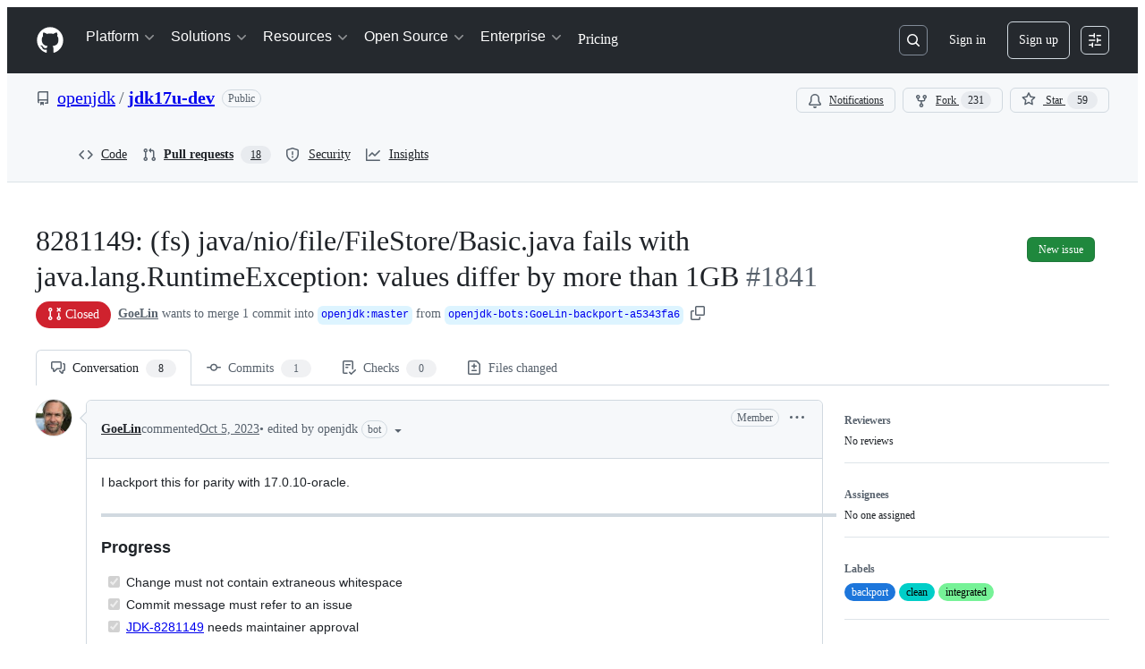

--- FILE ---
content_type: application/javascript
request_url: https://github.githubassets.com/assets/pull-requests-ec32d01f3f91.js
body_size: 102735
content:
"use strict";(globalThis.webpackChunk_github_ui_github_ui=globalThis.webpackChunk_github_ui_github_ui||[]).push([[3201,6315,9389,16902,22225,28773,28970,31146,36661,37415,38074,40235,45338,48727,50531,51380,57293,57431,58281,60229,64492,65404,72560,73369,73560,73575,76413,76512,76949,82075,83846,85243,86391,90920,91472,95721],{1117:(e,t,n)=>{n.d(t,{N:()=>ed,$:()=>eu});var a=n(74848),r=n(96540),s=n(68273),i=n(16522),l=n(96760),o=n(78314),c=n(35898),d=n(71315),u=n(38621),m=n(72511),h=n(21373),p=n(57478),f=n(34164),g=n(21935),y=n(83878);let x="Comment-module__commit-discussion-comments--GlkCu",b="Comment-module__discussion-comments-rose--JwtpK";var v=n(24967),_=n(81945);let j=(0,s.kw)()?()=>{let e,t=(0,i.c)(1);return t[0]===Symbol.for("react.memo_cache_sentinel")?(e=(0,a.jsx)("div",{className:"d-flex gap-2",children:(0,a.jsx)("div",{className:"flex-1 border overflow-x-auto rounded-2 borderColor-muted color-shadow-small",children:(0,a.jsxs)("div",{className:"d-flex flex-column gap-2 m-3",children:[(0,a.jsxs)("div",{className:"d-flex flex-items-center gap-2",children:[(0,a.jsx)(_.O,{variant:"elliptical",height:"xl",width:"xl"}),(0,a.jsx)(_.O,{variant:"rounded",height:"sm",width:"150px"})]}),[void 0,void 0].map(C),(0,a.jsx)(v.e,{})]})})}),t[0]=e):e=t[0],e}:()=>(0,a.jsx)("div",{className:"d-flex gap-2",children:(0,a.jsx)("div",{className:"flex-1 border overflow-x-auto rounded-2 borderColor-muted color-shadow-small",children:(0,a.jsxs)("div",{className:"d-flex flex-column gap-2 m-3",children:[(0,a.jsxs)("div",{className:"d-flex flex-items-center gap-2",children:[(0,a.jsx)(_.O,{variant:"elliptical",height:"xl",width:"xl"}),(0,a.jsx)(_.O,{variant:"rounded",height:"sm",width:"150px"})]}),[void 0,void 0].map((e,t)=>(0,a.jsx)(_.O,{variant:"rounded",height:"sm",width:"random"},t)),(0,a.jsx)(v.e,{})]})})});try{j.displayName||(j.displayName="CommentLoading")}catch{}function C(e,t){return(0,a.jsx)(_.O,{variant:"rounded",height:"sm",width:"random"},t)}var E=n(26156),N=n(18559),w=n(23656),S=n(21086),R=n(38829),k=n(26076),A=n(19805),I=n(30617),T=n(49245),D=n(68534),M=n(42118),L=n(81034);let O=({ref:e=null,initialMarkdown:t,onCancel:n,onSave:s,referenceId:i,buttonText:l,commentContent:o})=>{let[c,d]=(0,r.useState)(!1),u=(0,r.useRef)(null),m=(0,r.useRef)(void 0),{commentBoxSubject:h}=(0,I.X)(),p=(0,r.useCallback)(()=>{},[]),{markdownBody:f,resetMarkdownBody:g,markdownValidationResult:y,handleMarkdownBodyChanged:x}=(0,L.x)({commentBoxRef:u,markdownComposerRef:e,onChange:p,onCancel:()=>{},referenceId:i,insidePortal:!1});(0,r.useEffect)(()=>{t&&!f&&x(t)},[t]),(0,r.useEffect)(()=>{if(o&&m.current!==o){x(o),m.current=o;let e=window.setTimeout(()=>{u.current&&(u.current?.scrollIntoView(),u.current?.focus())},0);return()=>{window.clearTimeout(e)}}},[o]),(0,r.useLayoutEffect)(()=>{if(u&&u.current){let e=window.setTimeout(()=>{u.current?.focus()},0);return()=>{window.clearTimeout(e)}}},[u]);let b=async()=>{d(!0),await s(f,g),d(!1)};return(0,a.jsx)(M.hF,{ref:u,validationResult:y,disabled:c,onChange:e=>{x(e)},onCancel:()=>{x(""),n?.()},onSave:b,saveButtonText:l,saveButtonTrailingIcon:!1,value:f,teamHovercardsEnabled:!0,fileUploadsEnabled:!0,subject:h})};O.displayName="CommitCommentEditor";let P=(0,s.kw)()?function(e){let t,n,s=(0,i.c)(10),{comment:l,commitOid:o,onCancel:c,onUpdate:d}=e,{editComment:u}=(0,I.X)(),m=(0,r.useRef)(null);s[0]!==l||s[1]!==u||s[2]!==d?(t=async e=>{let t=await u(e,l);t.updatedFields&&d({...l,...t.updatedFields})},s[0]=l,s[1]=u,s[2]=d,s[3]=t):t=s[3];let h=t,p=`${o}-${l.id}`;return s[4]!==l.body||s[5]!==o||s[6]!==c||s[7]!==h||s[8]!==p?(n=(0,a.jsx)(O,{commitOid:o,initialMarkdown:l.body,ref:m,onSave:h,onCancel:c,referenceId:p,buttonText:"Update comment"}),s[4]=l.body,s[5]=o,s[6]=c,s[7]=h,s[8]=p,s[9]=n):n=s[9],n}:function({comment:e,commitOid:t,onCancel:n,onUpdate:s}){let{editComment:i}=(0,I.X)(),l=(0,r.useRef)(null),o=async t=>{let n=await i(t,e);n.updatedFields&&s({...e,...n.updatedFields})};return(0,a.jsx)(O,{commitOid:t,initialMarkdown:e.body,ref:l,onSave:o,onCancel:n,referenceId:`${t}-${e.id}`,buttonText:"Update comment"})};try{P.displayName||(P.displayName="UpdateCommitComment")}catch{}let U=(0,s.kw)()?function(e){let t,n,r=(0,i.c)(17),{comments:s,commit:l,locked:o,deleteComment:c,updateComment:d,setNewCommentContent:u,repoOwnerGlobalRelayId:m}=e;if(0===s.length)return null;if(r[0]!==s||r[1]!==l||r[2]!==c||r[3]!==o||r[4]!==m||r[5]!==u||r[6]!==d){let e;r[8]!==l||r[9]!==c||r[10]!==o||r[11]!==m||r[12]!==u||r[13]!==d?(e=e=>(0,a.jsx)(F,{comment:e,commit:l,locked:o,deleteComment:c,updateComment:d,setNewCommentContent:u,repoOwnerGlobalRelayId:m},e.id),r[8]=l,r[9]=c,r[10]=o,r[11]=m,r[12]=u,r[13]=d,r[14]=e):e=r[14],t=s.map(e),r[0]=s,r[1]=l,r[2]=c,r[3]=o,r[4]=m,r[5]=u,r[6]=d,r[7]=t}else t=r[7];return r[15]!==t?(n=(0,a.jsx)("div",{className:"d-flex flex-column gap-3",children:t}),r[15]=t,r[16]=n):n=r[16],n}:function({comments:e,commit:t,locked:n,deleteComment:r,updateComment:s,setNewCommentContent:i,repoOwnerGlobalRelayId:l}){return 0===e.length?null:(0,a.jsx)("div",{className:"d-flex flex-column gap-3",children:e.map(e=>(0,a.jsx)(F,{comment:e,commit:t,locked:n,deleteComment:r,updateComment:s,setNewCommentContent:i,repoOwnerGlobalRelayId:l},e.id))})},F=(0,s.kw)()?function(e){let t,n,s,l,c,d,u,m,h,p,f,g=(0,i.c)(46),{comment:y,commit:x,locked:b,deleteComment:_,updateComment:j,setNewCommentContent:C,repoOwnerGlobalRelayId:E}=e,N=(0,o.t)(),[w,S]=(0,r.useState)(!1),[R,M]=(0,r.useState)(y.isHidden),L=(0,r.useRef)(null),{deleteComment:O,hideComment:U,unhideComment:F}=(0,I.X)();g[0]!==y.id||g[1]!==O||g[2]!==_?(t=async()=>{let e=await O(y.id.toString());"canceled"===e||"error"!==e&&"success"===e&&_(y.id)},g[0]=y.id,g[1]=O,g[2]=_,g[3]=t):t=g[3];let G=t;g[4]!==j?(n=e=>{j(e),S(!1)},g[4]=j,g[5]=n):n=g[5];let Q=n;g[6]!==y||g[7]!==U||g[8]!==j?(s=async e=>{let t=await U(y.id.toString(),e);"error"!==t&&"success"===t&&(j({...y,isHidden:!0,minimizedReason:e}),M(!0))},g[6]=y,g[7]=U,g[8]=j,g[9]=s):s=g[9];let K=s;g[10]!==y||g[11]!==F||g[12]!==j?(l=async()=>{let e=await F(y.id.toString());"error"!==e&&"success"===e&&(j({...y,isHidden:!1,minimizedReason:null}),M(!1))},g[10]=y,g[11]=F,g[12]=j,g[13]=l):l=g[13];let V=l,z=x.authors.length>0?x.authors[0]?.login:"";g[14]!==y||g[15]!==x||g[16]!==N||g[17]!==E?(c=(0,T.p)(y,x,N,E),g[14]=y,g[15]=x,g[16]=N,g[17]=E,g[18]=c):c=g[18],g[19]!==x.oid?(d=(0,D.F)(x.oid),g[19]=x.oid,g[20]=d):d=g[20],g[21]!==c||g[22]!==d?(u={...c,referenceText:d},g[21]=c,g[22]=d,g[23]=u):u=g[23];let W=u;g[24]===Symbol.for("react.memo_cache_sentinel")?(m=()=>{S(!0)},g[24]=m):m=g[24];let X=y.viewerCanReadUserContentEdits&&!!y.lastUserContentEdit;return g[25]!==y||g[26]!==z||g[27]!==R||g[28]!==G||g[29]!==K||g[30]!==V||g[31]!==C||g[32]!==X||g[33]!==W?(h=(0,a.jsx)(H,{comment:W,commentAuthorLogin:y.author.login,commentSubjectAuthorLogin:z,commentSubjectType:"commit",avatarUrl:y.author.avatarUrl,isMinimized:R,editComment:m,onReplySelect:C,onMinimize:M,navigate:$,hideComment:K,unhideComment:V,deleteComment:G,commentRef:L,showEditHistory:X,commitComment:y}),g[25]=y,g[26]=z,g[27]=R,g[28]=G,g[29]=K,g[30]=V,g[31]=C,g[32]=X,g[33]=W,g[34]=h):h=g[34],g[35]!==y||g[36]!==x.oid||g[37]!==w||g[38]!==R||g[39]!==b||g[40]!==Q?(p=R?null:w?(0,a.jsx)("div",{className:"m-2",children:(0,a.jsx)(P,{comment:y,commitOid:x.oid,onUpdate:Q,onCancel:()=>S(!1)})}):(0,a.jsxs)("div",{className:"d-flex flex-column m-3 gap-3",style:{gap:"12px"},children:[(0,a.jsx)("div",{className:"markdown-body","data-turbolinks":"false",children:(0,a.jsx)(k.G,{disabled:!1,verifiedHTML:y.htmlBody,markdownValue:y.body,onChange:q,onLinkClick:B,teamHovercardsEnabled:!0})}),(0,a.jsx)(r.Suspense,{fallback:(0,a.jsx)(v.e,{}),children:(0,a.jsx)(A.ReactionViewerRelayQueryComponent,{id:y.relayId,subjectLocked:b})})]}),g[35]=y,g[36]=x.oid,g[37]=w,g[38]=R,g[39]=b,g[40]=Q,g[41]=p):p=g[41],g[42]!==y.urlFragment||g[43]!==h||g[44]!==p?(f=(0,a.jsxs)("div",{className:"border rounded-2",ref:L,id:y.urlFragment,tabIndex:-1,children:[h,p]}),g[42]=y.urlFragment,g[43]=h,g[44]=p,g[45]=f):f=g[45],f}:function({comment:e,commit:t,locked:n,deleteComment:s,updateComment:i,setNewCommentContent:l,repoOwnerGlobalRelayId:c}){let d=(0,o.t)(),[u,m]=(0,r.useState)(!1),[h,p]=(0,r.useState)(e.isHidden),f=(0,r.useRef)(null),{deleteComment:g,hideComment:y,unhideComment:x}=(0,I.X)(),b=async()=>{let t=await g(e.id.toString());"canceled"===t||"error"!==t&&"success"===t&&s(e.id)},_=async t=>{let n=await y(e.id.toString(),t);"error"!==n&&"success"===n&&(i({...e,isHidden:!0,minimizedReason:t}),p(!0))},j=async()=>{let t=await x(e.id.toString());"error"!==t&&"success"===t&&(i({...e,isHidden:!1,minimizedReason:null}),p(!1))},C=t.authors.length>0?t.authors[0]?.login:"",E={...(0,T.p)(e,t,d,c),referenceText:(0,D.F)(t.oid)};return(0,a.jsxs)("div",{className:"border rounded-2",ref:f,id:e.urlFragment,tabIndex:-1,children:[(0,a.jsx)(H,{comment:E,commentAuthorLogin:e.author.login,commentSubjectAuthorLogin:C,commentSubjectType:"commit",avatarUrl:e.author.avatarUrl,isMinimized:h,editComment:()=>{m(!0)},onReplySelect:l,onMinimize:p,navigate:()=>{},hideComment:_,unhideComment:j,deleteComment:b,commentRef:f,showEditHistory:e.viewerCanReadUserContentEdits&&!!e.lastUserContentEdit,commitComment:e}),h?null:u?(0,a.jsx)("div",{className:"m-2",children:(0,a.jsx)(P,{comment:e,commitOid:t.oid,onUpdate:e=>{i(e),m(!1)},onCancel:()=>m(!1)})}):(0,a.jsxs)("div",{className:"d-flex flex-column m-3 gap-3",style:{gap:"12px"},children:[(0,a.jsx)("div",{className:"markdown-body","data-turbolinks":"false",children:(0,a.jsx)(k.G,{disabled:!1,verifiedHTML:e.htmlBody,markdownValue:e.body,onChange:()=>{},onLinkClick:()=>{},teamHovercardsEnabled:!0})}),(0,a.jsx)(r.Suspense,{fallback:(0,a.jsx)(v.e,{}),children:(0,a.jsx)(A.ReactionViewerRelayQueryComponent,{id:e.relayId,subjectLocked:n})})]})]})};function B(){}function q(){}function $(){}let H=(0,s.kw)()?function(e){let t,n,s,l,o,c,d=(0,i.c)(15);d[0]!==e?({hideActions:t,...n}=e,d[0]=e,d[1]=t,d[2]=n):(t=d[1],n=d[2]);let u=n.commitComment;if(n.showEditHistory){let e,t;d[3]!==u.relayId?(e=(0,a.jsx)(r.Suspense,{fallback:null,children:(0,a.jsx)(K,{id:u.relayId})}),d[3]=u.relayId,d[4]=e):e=d[4],o=e,d[5]!==n.comment.id?(t=(0,a.jsx)(V,{id:n.comment.id}),d[5]=n.comment.id,d[6]=t):t=d[6],c=t}return d[7]!==t||d[8]!==n?(s=t?void 0:(0,a.jsx)(N.p,{onSuccessfulBlock:G,...n}),d[7]=t,d[8]=n,d[9]=s):s=d[9],d[10]!==o||d[11]!==c||d[12]!==n||d[13]!==s?(l=(0,a.jsx)(E.v,{lastEditedByMessage:c,editHistoryComponent:o,forceInlineAvatar:!0,...n,actions:s}),d[10]=o,d[11]=c,d[12]=n,d[13]=s,d[14]=l):l=d[14],l}:function({hideActions:e,...t}){let n,s,i=t.commitComment;return t.showEditHistory&&(n=(0,a.jsx)(r.Suspense,{fallback:null,children:(0,a.jsx)(K,{id:i.relayId})}),s=(0,a.jsx)(V,{id:t.comment.id})),(0,a.jsx)(E.v,{lastEditedByMessage:s,editHistoryComponent:n,forceInlineAvatar:!0,...t,actions:e?void 0:(0,a.jsx)(N.p,{onSuccessfulBlock:()=>{setTimeout(()=>d.cg?.location.reload(),800)},...t})})};function G(){setTimeout(Q,800)}function Q(){return d.cg?.location.reload()}let K=(0,s.kw)()?function(e){let t,n,r=(0,i.c)(4),{id:s}=e;r[0]!==s?(t={id:s},r[0]=s,r[1]=t):t=r[1];let l=(0,R.f)(t);return r[2]!==l?(n=l?(0,a.jsx)(w.W,{editHistory:l}):null,r[2]=l,r[3]=n):n=r[3],n}:function({id:e}){let t=(0,R.f)({id:e});return t?(0,a.jsx)(w.W,{editHistory:t}):null},V=(0,s.kw)()?function(e){let t,n,r=(0,i.c)(4),{id:s}=e;r[0]!==s?(t={id:s},r[0]=s,r[1]=t):t=r[1];let l=(0,R.f)(t);return r[2]!==l?(n=l?(0,a.jsx)(S._,{editInformation:l}):null,r[2]=l,r[3]=n):n=r[3],n}:function({id:e}){let t=(0,R.f)({id:e});return t?(0,a.jsx)(S._,{editInformation:t}):null};try{U.displayName||(U.displayName="ExistingCommitComments")}catch{}try{F.displayName||(F.displayName="ExistingCommitComment")}catch{}try{H.displayName||(H.displayName="CommitCommentHeader")}catch{}try{K.displayName||(K.displayName="CommitCommentHeaderEditHistory")}catch{}try{V.displayName||(V.displayName="CommitCommentHeaderLastEditedBy")}catch{}var z=n(25407),W=n(79634),X=n(96379),Z=n(57387);let Y=(0,s.kw)()?function(e){let t,n,s,l,c,d,u,h,p,f,g=(0,i.c)(33),{commitOid:y,locked:x,onClose:b}=e,v=(0,o.t)(),{helpUrl:_}=(0,W.X)(),[j,C]=(0,r.useState)(!1),E=x?"Unlock":"Lock",N=x?"lock":"unlock";g[0]!==y||g[1]!==b||g[2]!==v?(t=async()=>{(await (0,X.DI)(`${(0,z.$Qz)({owner:v.ownerLogin,repo:v.name,commitish:y})}/lock`,{method:"PUT",headers:{Accept:"application/json"}})).ok?b(!0):C(!0)},g[0]=y,g[1]=b,g[2]=v,g[3]=t):t=g[3];let w=t;g[4]!==y||g[5]!==b||g[6]!==v?(n=async()=>{(await (0,X.lS)(`${(0,z.$Qz)({owner:v.ownerLogin,repo:v.name,commitish:y})}/unlock`,{method:"PUT",headers:{Accept:"application/json"}})).ok?b(!1):C(!0)},g[4]=y,g[5]=b,g[6]=v,g[7]=n):n=g[7];let S=n;g[8]!==b?(s=()=>b(),g[8]=b,g[9]=s):s=g[9];let R=`${E} conversation on this commit`,k=`${E} conversation`;g[10]===Symbol.for("react.memo_cache_sentinel")?(l={width:"100%"},g[10]=l):l=g[10];let A=x?S:w;return g[11]!==k||g[12]!==A?(c=[{content:k,buttonType:"danger",style:l,onClick:A}],g[11]=k,g[12]=A,g[13]=c):c=g[13],g[14]!==E||g[15]!==j?(d=j&&(0,a.jsxs)(m.A,{className:"mb-2",variant:"danger",children:["There was an error ",E.toLocaleLowerCase(),"ing this conversation. Please try again."]}),g[14]=E,g[15]=j,g[16]=d):d=g[16],g[17]!==E?(u=(0,a.jsxs)("p",{children:[E,"ing the conversation means:"]}),g[17]=E,g[18]=u):u=g[18],g[19]!==_||g[20]!==x||g[21]!==v?(h=(0,a.jsx)("ul",{className:"ml-4",children:x?(0,a.jsxs)("li",{children:[(0,a.jsx)("strong",{children:"Everyone"})," will be able to comment on this commit once more."]}):(0,a.jsxs)(a.Fragment,{children:[(0,a.jsxs)("li",{children:["Other users ",(0,a.jsx)("strong",{children:"can\u2019t add new comments"})," to this commit."]}),v.isOrgOwned?(0,a.jsxs)("li",{children:["You and other members of teams with"," ",(0,a.jsx)("a",{href:`${_}/get-started/learning-about-github/access-permissions-on-github`,children:"write access"})," ","to this repository ",(0,a.jsx)("strong",{children:"can still leave comments"})," that others can see."]}):(0,a.jsxs)("li",{children:["You and other collaborators"," ",(0,a.jsx)("a",{href:`${_}/get-started/learning-about-github/access-permissions-on-github`,children:"with access"})," to this repository ",(0,a.jsx)("strong",{children:"can still leave comments"})," that others can see."]})]})}),g[19]=_,g[20]=x,g[21]=v,g[22]=h):h=g[22],g[23]!==N?(p=(0,a.jsxs)("p",{className:"mb-0 mt-2",children:["You can always ",N," this commit again in the future."]}),g[23]=N,g[24]=p):p=g[24],g[25]!==u||g[26]!==h||g[27]!==p||g[28]!==s||g[29]!==R||g[30]!==c||g[31]!==d?(f=(0,a.jsxs)(Z.l,{onClose:s,width:"large",title:R,footerButtons:c,children:[d,u,h,p]}),g[25]=u,g[26]=h,g[27]=p,g[28]=s,g[29]=R,g[30]=c,g[31]=d,g[32]=f):f=g[32],f}:function({commitOid:e,locked:t,onClose:n}){let s=(0,o.t)(),{helpUrl:i}=(0,W.X)(),[l,c]=(0,r.useState)(!1),d=t?"Unlock":"Lock",u=async()=>{(await (0,X.DI)(`${(0,z.$Qz)({owner:s.ownerLogin,repo:s.name,commitish:e})}/lock`,{method:"PUT",headers:{Accept:"application/json"}})).ok?n(!0):c(!0)},h=async()=>{(await (0,X.lS)(`${(0,z.$Qz)({owner:s.ownerLogin,repo:s.name,commitish:e})}/unlock`,{method:"PUT",headers:{Accept:"application/json"}})).ok?n(!1):c(!0)};return(0,a.jsxs)(Z.l,{onClose:()=>n(),width:"large",title:`${d} conversation on this commit`,footerButtons:[{content:`${d} conversation`,buttonType:"danger",style:{width:"100%"},onClick:t?h:u}],children:[l&&(0,a.jsxs)(m.A,{className:"mb-2",variant:"danger",children:["There was an error ",d.toLocaleLowerCase(),"ing this conversation. Please try again."]}),(0,a.jsxs)("p",{children:[d,"ing the conversation means:"]}),(0,a.jsx)("ul",{className:"ml-4",children:t?(0,a.jsxs)("li",{children:[(0,a.jsx)("strong",{children:"Everyone"})," will be able to comment on this commit once more."]}):(0,a.jsxs)(a.Fragment,{children:[(0,a.jsxs)("li",{children:["Other users ",(0,a.jsx)("strong",{children:"can\u2019t add new comments"})," to this commit."]}),s.isOrgOwned?(0,a.jsxs)("li",{children:["You and other members of teams with"," ",(0,a.jsx)("a",{href:`${i}/get-started/learning-about-github/access-permissions-on-github`,children:"write access"})," ","to this repository ",(0,a.jsx)("strong",{children:"can still leave comments"})," that others can see."]}):(0,a.jsxs)("li",{children:["You and other collaborators"," ",(0,a.jsx)("a",{href:`${i}/get-started/learning-about-github/access-permissions-on-github`,children:"with access"})," to this repository ",(0,a.jsx)("strong",{children:"can still leave comments"})," that others can see."]})]})}),(0,a.jsxs)("p",{className:"mb-0 mt-2",children:["You can always ",t?"lock":"unlock"," this commit again in the future."]})]})};try{Y.displayName||(Y.displayName="LockConversationDialog")}catch{}var J=n(21067),ee=n(60912),et=n(61423),en=n(11738),ea=n(81156),er=n(77430);let es=(0,s.kw)()?function(e){let t,n,s,l,o,c=(0,i.c)(16),{commitOid:m,onAddComment:h,onExpandCommentEditor:p,newCommentContent:f,canComment:g,locked:y,repoArchived:x,avatarURL:b}=e;c[0]===Symbol.for("react.memo_cache_sentinel")?(t=(0,J.M3)(),c[0]=t):t=c[0];let v=t,{addComment:_}=(0,I.X)(),j=(0,r.useRef)(null);c[1]!==_||c[2]!==h?(n=async(e,t)=>{let n=await _(e);n.comment&&(h(n.comment),t())},c[1]=_,c[2]=h,c[3]=n):n=c[3];let C=n;c[4]===Symbol.for("react.memo_cache_sentinel")?(s=v?void 0:(0,a.jsx)(el,{redirectUrl:d.fV?.href}),c[4]=s):s=c[4],c[5]!==y||c[6]!==x?(l=(0,et.i)(x,y,s,"commit"),c[5]=y,c[6]=x,c[7]=l):l=c[7];let E=l;return c[8]!==b||c[9]!==g||c[10]!==m||c[11]!==f||c[12]!==p||c[13]!==C||c[14]!==E?(o=(0,a.jsx)("div",{className:"d-flex flex-column gap-2 pt-3",children:g?(0,a.jsx)(ei,{commitOid:m,commentEditor:j,onExpandEditor:p,onSave:C,newCommentContent:f,avatarURL:b||ea.t.ghostUser.avatarUrl}):(0,a.jsx)(ee.P,{icon:u.LockIcon,reason:E})}),c[8]=b,c[9]=g,c[10]=m,c[11]=f,c[12]=p,c[13]=C,c[14]=E,c[15]=o):o=c[15],o}:function({commitOid:e,onAddComment:t,onExpandCommentEditor:n,newCommentContent:s,canComment:i,locked:l,repoArchived:o,avatarURL:c}){let m=(0,J.M3)(),{addComment:h}=(0,I.X)(),p=(0,r.useRef)(null),f=async(e,n)=>{let a=await h(e);a.comment&&(t(a.comment),n())},g=(0,et.i)(o,l,m?void 0:(0,a.jsx)(el,{redirectUrl:d.fV?.href}),"commit");return(0,a.jsx)("div",{className:"d-flex flex-column gap-2 pt-3",children:i?(0,a.jsx)(ei,{commitOid:e,commentEditor:p,onExpandEditor:n,onSave:f,newCommentContent:s,avatarURL:c||ea.t.ghostUser.avatarUrl}):(0,a.jsx)(ee.P,{icon:u.LockIcon,reason:g})})};function ei(e){let[t,n]=(0,r.useState)(()=>void 0!==e.newCommentContent),[s,i]=(0,r.useState)(e.newCommentContent);t||void 0===e.newCommentContent||s===e.newCommentContent||(n(!0),i(e.newCommentContent));let o="Comment";return t?(0,a.jsx)("div",{id:l.Bq.issueCommentComposer,children:(0,a.jsx)(O,{commitOid:e.commitOid,ref:e.commentEditor,onSave:e.onSave,referenceId:`new-discussion-comment-${e.commitOid}`,commentContent:e.newCommentContent,initialMarkdown:e.newCommentContent,buttonText:o,onCancel:()=>{n(!1)}})}):(0,a.jsxs)("div",{id:l.Bq.issueCommentComposer,className:"d-flex flex-items-center border rounded-2 p-2 gap-2 color-bg-subtle",children:[(0,a.jsx)(er.r,{src:e.avatarURL,size:20}),(0,a.jsx)(en.z,{onClick:()=>{n(!0),e.onExpandEditor?.()},children:o})]})}let el=(0,s.kw)()?function(e){let t,n=(0,i.c)(2),{redirectUrl:r}=e,s=r?`/login?return_to=${r}`:"/login";return n[0]!==s?(t=(0,a.jsxs)("span",{children:["Please ",(0,a.jsx)("a",{href:s,children:"sign in"})," to comment."]}),n[0]=s,n[1]=t):t=n[1],t}:function({redirectUrl:e}){return(0,a.jsxs)("span",{children:["Please ",(0,a.jsx)("a",{href:e?`/login?return_to=${e}`:"/login",children:"sign in"})," to comment."]})};try{es.displayName||(es.displayName="NewCommitComment")}catch{}try{ei.displayName||(ei.displayName="CompactEditor")}catch{}try{el.displayName||(el.displayName="LoggedOutMessage")}catch{}var eo=n(10925);let ec=(0,s.kw)()?e=>{let t,n,s,l,c,d=(0,i.c)(15),{ref:m,commitOid:p,subscribed:f}=e,[g,y]=(0,r.useState)(f),[x,b]=(0,r.useState)(!1),v=(0,o.t)(),_=(0,eo.H)("/notifications/thread","post");t=x?`You're now ${g?"subscribed":"unsubscribed"} to this thread.`:g?"You're receiving notifications because you're subscribed to this thread.":"You're not receiving notifications from this thread.",d[0]!==p||d[1]!==v.id||d[2]!==g||d[3]!==_?(n=async()=>{let e=new FormData;e.append("repository_id",v.id.toString()),e.append("thread_id",p),e.append("thread_class","Commit"),e.append("id",g?"unsubscribe":"subscribe"),e.append("authenticity_token",_??""),(await (0,X.DI)("/notifications/thread",{method:"POST",body:e})).ok&&(y(!g),b(!0))},d[0]=p,d[1]=v.id,d[2]=g,d[3]=_,d[4]=n):n=d[4];let j=n,C=g?u.BellSlashIcon:u.BellIcon,E=g?"Unsubscribe":"Subscribe";return d[5]!==C||d[6]!==E||d[7]!==j?(s=(0,a.jsx)(h.Q,{onClick:j,size:"small",leadingVisual:C,children:E}),d[5]=C,d[6]=E,d[7]=j,d[8]=s):s=d[8],d[9]!==t?(l=(0,a.jsx)("p",{role:"status",className:"f6 fgColor-muted mb-0",children:t}),d[9]=t,d[10]=l):l=d[10],d[11]!==m||d[12]!==s||d[13]!==l?(c=(0,a.jsxs)("div",{className:"d-flex flex-items-center border rounded-2 p-2 gap-2",ref:m,children:[s,l]}),d[11]=m,d[12]=s,d[13]=l,d[14]=c):c=d[14],c}:({ref:e,commitOid:t,subscribed:n})=>{let s,[i,l]=(0,r.useState)(n),[c,d]=(0,r.useState)(!1),m=(0,o.t)(),p=(0,eo.H)("/notifications/thread","post");s=c?`You're now ${i?"subscribed":"unsubscribed"} to this thread.`:i?"You're receiving notifications because you're subscribed to this thread.":"You're not receiving notifications from this thread.";let f=async()=>{let e=new FormData;e.append("repository_id",m.id.toString()),e.append("thread_id",t),e.append("thread_class","Commit"),e.append("id",i?"unsubscribe":"subscribe"),e.append("authenticity_token",p??""),(await (0,X.DI)("/notifications/thread",{method:"POST",body:e})).ok&&(l(!i),d(!0))};return(0,a.jsxs)("div",{className:"d-flex flex-items-center border rounded-2 p-2 gap-2",ref:e,children:[(0,a.jsx)(h.Q,{onClick:f,size:"small",leadingVisual:i?u.BellSlashIcon:u.BellIcon,children:i?"Unsubscribe":"Subscribe"}),(0,a.jsx)("p",{role:"status",className:"f6 fgColor-muted mb-0",children:s})]})};ec.displayName="NotificationsFooter";let ed="comments",eu=(0,s.kw)()?function(e){let t,n,s=(0,i.c)(3);return s[0]===Symbol.for("react.memo_cache_sentinel")?(t=(0,f.$)("d-flex flex-column gap-2 pt-3",l.mU.commentsContainer,x),s[0]=t):t=s[0],s[1]!==e?(n=(0,a.jsx)("div",{className:t,id:ed,children:(0,r.createElement)(em,{...e,key:e.commit.oid})}),s[1]=e,s[2]=n):n=s[2],n}:function(e){return(0,a.jsx)("div",{className:(0,f.$)("d-flex flex-column gap-2 pt-3",l.mU.commentsContainer,x),id:ed,children:(0,r.createElement)(em,{...e,key:e.commit.oid})})},em=(0,s.kw)()?function(e){let t,n,s,l,u,p,f,x,b,v,_,C,E=(0,i.c)(49),{commit:N,commentInfo:w,repoOwnerGlobalRelayId:S}=e,R=(0,o.t)(),k=(0,c.i)(),{retry:A,loadMore:I,canLoadMore:T,addComment:D,deleteComment:M,updateComment:L,count:O,comments:P,subscribed:F,providerState:B}=(0,g.y)(),[q,$]=(0,r.useState)(void 0),[H,G]=(0,r.useState)(w.locked);E[0]!==N.oid||E[1]!==R.id?(t=(0,y.N)(N.oid,R.id),E[0]=N.oid,E[1]=R.id,E[2]=t):t=E[2];let Q=t,K=(0,r.useRef)(null);E[3]!==P?(n=()=>{if(d.cg?.location.hash){let e=d.cg.location.hash.slice(1);if(P.find(t=>t.urlFragment===e)){let t=document.getElementById(e);t&&(t.scrollIntoView(),t.focus())}}},s=[P],E[3]=P,E[4]=n,E[5]=s):(n=E[4],s=E[5]),(0,r.useEffect)(n,s),E[6]===Symbol.for("react.memo_cache_sentinel")?(l=()=>{setTimeout(()=>K.current?.scrollIntoView({behavior:"smooth",block:"nearest"}),0)},E[6]=l):l=E[6];let V=l;return E[7]!==O||E[8]!==w.canLock||E[9]!==N.oid||E[10]!==H?(u=(0,a.jsx)(ep,{commitOid:N.oid,commentCount:O,canLock:w.canLock,locked:H,setLocked:G}),E[7]=O,E[8]=w.canLock,E[9]=N.oid,E[10]=H,E[11]=u):u=E[11],E[12]!==B?(p="loading"===B&&(0,a.jsx)(j,{}),E[12]=B,E[13]=p):p=E[13],E[14]!==B||E[15]!==A?(f="error"===B&&(0,a.jsxs)(m.A,{className:"d-flex flex-justify-between flex-items-center",variant:"danger",children:[(0,a.jsx)("span",{children:"Failed to load comments."}),(0,a.jsx)(h.Q,{onClick:()=>A(),children:"Retry"})]}),E[14]=B,E[15]=A,E[16]=f):f=E[16],E[17]!==T||E[18]!==I||E[19]!==B?(x="loaded"===B&&T&&(0,a.jsx)(h.Q,{className:"width-full",onClick:()=>I(),children:"Load more comments"}),E[17]=T,E[18]=I,E[19]=B,E[20]=x):x=E[20],E[21]!==P||E[22]!==N||E[23]!==M||E[24]!==H||E[25]!==S||E[26]!==L?(b=(0,a.jsx)(U,{comments:P,commit:N,locked:H,repoOwnerGlobalRelayId:S,deleteComment:M,updateComment:L,setNewCommentContent:$}),E[21]=P,E[22]=N,E[23]=M,E[24]=H,E[25]=S,E[26]=L,E[27]=b):b=E[27],E[28]!==Q?(v=Q?(0,a.jsx)("div",{className:"text-center",children:[...Array(38)].map(eh)}):null,E[28]=Q,E[29]=v):v=E[29],E[30]!==D||E[31]!==w.canComment||E[32]!==w.repoArchived||E[33]!==P||E[34]!==N.oid||E[35]!==k||E[36]!==H||E[37]!==q||E[38]!==B||E[39]!==F?(_="loaded"===B||0!==P.length?(0,a.jsxs)(a.Fragment,{children:[(0,a.jsx)(es,{commitOid:N.oid,onAddComment:D,onExpandCommentEditor:V,newCommentContent:q,canComment:w.canComment,locked:H,repoArchived:w.repoArchived,avatarURL:k?.avatarURL}),k?(0,a.jsx)(ec,{ref:K,commitOid:N.oid,subscribed:F??!1}):null]}):null,E[30]=D,E[31]=w.canComment,E[32]=w.repoArchived,E[33]=P,E[34]=N.oid,E[35]=k,E[36]=H,E[37]=q,E[38]=B,E[39]=F,E[40]=_):_=E[40],E[41]!==v||E[42]!==_||E[43]!==u||E[44]!==p||E[45]!==f||E[46]!==x||E[47]!==b?(C=(0,a.jsxs)(a.Fragment,{children:[u,p,f,x,b,v,_]}),E[41]=v,E[42]=_,E[43]=u,E[44]=p,E[45]=f,E[46]=x,E[47]=b,E[48]=C):C=E[48],C}:function({commit:e,commentInfo:t,repoOwnerGlobalRelayId:n}){let s=(0,o.t)(),i=(0,c.i)(),{retry:l,loadMore:u,canLoadMore:p,addComment:f,deleteComment:x,updateComment:v,count:_,comments:C,subscribed:E,providerState:N}=(0,g.y)(),[w,S]=(0,r.useState)(void 0),[R,k]=(0,r.useState)(t.locked),A=(0,r.useMemo)(()=>(0,y.N)(e.oid,s.id),[e.oid,s.id]),I=(0,r.useRef)(null);(0,r.useEffect)(()=>{if(d.cg?.location.hash){let e=d.cg.location.hash.slice(1);if(C.find(t=>t.urlFragment===e)){let t=document.getElementById(e);t&&(t.scrollIntoView(),t.focus())}}},[C]);let T=(0,r.useCallback)(()=>{setTimeout(()=>I.current?.scrollIntoView({behavior:"smooth",block:"nearest"}),0)},[]);return(0,a.jsxs)(a.Fragment,{children:[(0,a.jsx)(ep,{commitOid:e.oid,commentCount:_,canLock:t.canLock,locked:R,setLocked:k}),"loading"===N&&(0,a.jsx)(j,{}),"error"===N&&(0,a.jsxs)(m.A,{className:"d-flex flex-justify-between flex-items-center",variant:"danger",children:[(0,a.jsx)("span",{children:"Failed to load comments."}),(0,a.jsx)(h.Q,{onClick:()=>l(),children:"Retry"})]}),"loaded"===N&&p&&(0,a.jsx)(h.Q,{className:"width-full",onClick:()=>u(),children:"Load more comments"}),(0,a.jsx)(U,{comments:C,commit:e,locked:R,repoOwnerGlobalRelayId:n,deleteComment:x,updateComment:v,setNewCommentContent:S}),A?(0,a.jsx)("div",{className:"text-center",children:[...Array(38)].map((e,t)=>(0,a.jsx)("img",{alt:"rose",src:"/images/icons/emoji/rose.png",className:b},`rose-${t}`))}):null,"loaded"===N||0!==C.length?(0,a.jsxs)(a.Fragment,{children:[(0,a.jsx)(es,{commitOid:e.oid,onAddComment:f,onExpandCommentEditor:T,newCommentContent:w,canComment:t.canComment,locked:R,repoArchived:t.repoArchived,avatarURL:i?.avatarURL}),i?(0,a.jsx)(ec,{ref:I,commitOid:e.oid,subscribed:E??!1}):null]}):null]})};function eh(e,t){return(0,a.jsx)("img",{alt:"rose",src:"/images/icons/emoji/rose.png",className:b},`rose-${t}`)}let ep=(0,s.kw)()?function(e){let t,n,s,l,o,c,d=(0,i.c)(17),{commitOid:m,commentCount:f,locked:g,setLocked:y,canLock:x}=e,[b,v]=(0,r.useState)(!1);return d[0]!==f?(t=(0,a.jsxs)("h2",{className:"sr-only",children:[f," commit comments"]}),d[0]=f,d[1]=t):t=d[1],d[2]===Symbol.for("react.memo_cache_sentinel")?(n=(0,a.jsx)("div",{className:"h4 pr-2",children:"Comments"}),d[2]=n):n=d[2],d[3]!==f?(s=void 0!==f&&(0,a.jsx)(p.A,{children:f}),d[3]=f,d[4]=s):s=d[4],d[5]!==s?(l=(0,a.jsxs)("div",{className:"d-flex flex-items-center",children:[n,s]}),d[5]=s,d[6]=l):l=d[6],d[7]!==x||d[8]!==m||d[9]!==b||d[10]!==g||d[11]!==y?(o=x&&(0,a.jsxs)(a.Fragment,{children:[(0,a.jsxs)(h.Q,{leadingVisual:g?u.KeyIcon:u.LockIcon,variant:"invisible",onClick:()=>v(!0),children:[g?"Unlock":"Lock"," conversation"]}),b&&(0,a.jsx)(Y,{commitOid:m,locked:g,onClose:e=>{v(!1),void 0!==e&&y(e)}})]}),d[7]=x,d[8]=m,d[9]=b,d[10]=g,d[11]=y,d[12]=o):o=d[12],d[13]!==t||d[14]!==l||d[15]!==o?(c=(0,a.jsxs)("div",{className:"d-flex flex-items-center flex-justify-between",children:[t,l,o]}),d[13]=t,d[14]=l,d[15]=o,d[16]=c):c=d[16],c}:function({commitOid:e,commentCount:t,locked:n,setLocked:s,canLock:i}){let[l,o]=(0,r.useState)(!1);return(0,a.jsxs)("div",{className:"d-flex flex-items-center flex-justify-between",children:[(0,a.jsxs)("h2",{className:"sr-only",children:[t," commit comments"]}),(0,a.jsxs)("div",{className:"d-flex flex-items-center",children:[(0,a.jsx)("div",{className:"h4 pr-2",children:"Comments"}),void 0!==t&&(0,a.jsx)(p.A,{children:t})]}),i&&(0,a.jsxs)(a.Fragment,{children:[(0,a.jsxs)(h.Q,{leadingVisual:n?u.KeyIcon:u.LockIcon,variant:"invisible",onClick:()=>o(!0),children:[n?"Unlock":"Lock"," conversation"]}),l&&(0,a.jsx)(Y,{commitOid:e,locked:n,onClose:e=>{o(!1),void 0!==e&&s(e)}})]})]})};try{eu.displayName||(eu.displayName="DiscussionComments")}catch{}try{em.displayName||(em.displayName="DiscussionCommentsInternal")}catch{}try{ep.displayName||(ep.displayName="DiscussionCommentsHeader")}catch{}},2694:(e,t,n)=>{n.d(t,{B:()=>i});var a=n(73189),r=n(71315),s=n(96540);function i(e,t){if(!r.KJ)return[a.l,a.l,a.l];let n=(0,s.useMemo)(()=>new IntersectionObserver(e,t),[e,t]);return(0,s.useEffect)(()=>()=>n.disconnect(),[n]),[(0,s.useCallback)(e=>n.observe(e),[n]),(0,s.useCallback)(e=>n.unobserve(e),[n]),(0,s.useCallback)(()=>n.disconnect(),[n])]}},4929:(e,t,n)=>{n.d(t,{V:()=>i});var a=n(74848),r=n(29731),s=n(34164);function i({children:e,alignment:t,variant:n,...i}){return(0,a.jsx)("div",{...(0,r.G)("list-view-item-metadata-item"),...i,className:(0,s.$)("Metadata-module__metadata--ODMG0","primary"===n?"Metadata-module__primary--S8Orc":"Metadata-module__secondary--1te4w","right"===t&&"Metadata-module__alignRight--A1PHa",i.className),children:e})}try{i.displayName||(i.displayName="ListItemMetadata")}catch{}},6923:(e,t,n)=>{n.d(t,{KJ:()=>s,X3:()=>r,g5:()=>i});var a=n(56038);let r=void 0===a.XC,s=!r;function i(){return!!r||!a.XC||!!(a.XC.querySelector('react-app[data-ssr="true"]')||a.XC.querySelector('react-partial[data-ssr="true"][partial-name="repos-overview"]'))}},8934:(e,t,n)=>{n.d(t,{x:()=>l});var a=n(74848),r=n(16522),s=n(13523),i=n(54571);function l(e){let t,n,l,c,d,u,m,h=(0,r.c)(14);h[0]!==e?({ref:l,children:t,src:c,...n}=e,h[0]=e,h[1]=t,h[2]=n,h[3]=l,h[4]=c):(t=h[1],n=h[2],l=h[3],c=h[4]),h[5]===Symbol.for("react.memo_cache_sentinel")?(d=[],h[5]=d):d=h[5];let[p]=(0,i.I)(o,!0,d);return h[6]!==p||h[7]!==c?(u=p?{}:{src:c,"data-nonce":(0,s.M1)()},h[6]=p,h[7]=c,h[8]=u):u=h[8],h[9]!==t||h[10]!==n||h[11]!==l||h[12]!==u?(m=(0,a.jsx)("include-fragment",{...n,ref:l,...u,children:t}),h[9]=t,h[10]=n,h[11]=l,h[12]=u,h[13]=m):m=h[13],m}function o(){return!1}try{l.displayName||(l.displayName="IncludeFragment")}catch{}},10422:(e,t,n)=>{n.d(t,{gX:()=>nh,S4:()=>aC,OC:()=>_,cY:()=>tb,Uz:()=>aR});var a,r=n(74848),s=n(16522);function i(e){if(null==e)throw Error("Failed to load page data.")}var l=n(75202),o=n(38621),c=n(69726),d=n(34164),u=n(96540),m=n(17645),h=n(20622),p=n(53885),f=n(50129),g=n(65820),y=n(97665),x=n(97286);function b(){let e,t=(0,s.c)(2),{basePageDataUrl:n}=(0,f.Yu)(),a=`basePageDataURL:${n}`;return t[0]!==a?(e=[h.uT.mergeBox,a],t[0]=a,t[1]=e):e=t[1],e}let v=(0,u.createContext)({mergeMethod:m.q$.MERGE,setMergeMethod:()=>{}});function _({children:e,defaultMergeMethod:t}){let[n,a]=(0,u.useState)(t),s=b(),i=(0,y.jE)();(0,u.useEffect)(()=>{i.invalidateQueries({queryKey:s})},[n]);let l=(0,u.useMemo)(()=>({mergeMethod:n,setMergeMethod:a}),[n]);return(0,r.jsx)(v,{value:l,children:e})}function j(){return(0,u.use)(v)}try{v.displayName||(v.displayName="MergeMethodContext")}catch{}try{_.displayName||(_.displayName="MergeMethodContextProvider")}catch{}function C(e){let t=e&&e.conditions.find(e=>m.nw.includes(e.type));if(t&&"conflicts"in t&&"isConflictResolvableInWeb"in t)return t}function E(e){return e?.conditions.filter(e=>m.iG.includes(e.type)&&"FAILED"===e.result)??[]}var N=n(35750),w=n(18150),S=n(85242),R=n(88243),k=n(16213),A=n(50467);let BaseSectionStatus=class BaseSectionStatus{get shouldRender(){return!1}get shouldConsiderStatus(){return this.shouldRender}get sectionStatus(){return"UNKNOWN"}get mergeBoxStatus(){return"UNKNOWN"}constructor(e,t,n){(0,A._)(this,"pullRequest",void 0),(0,A._)(this,"mergeRequirements",void 0),(0,A._)(this,"statusChecks",void 0),this.pullRequest=e,this.mergeRequirements=t,this.statusChecks=n}};let I=["MERGE_QUEUE","REQUIRED_STATUS_CHECKS"],T=["PULL_REQUEST_REPO_STATE","PULL_REQUEST_STATE"],D=["USER_CANNOT_PUSH"];var M=new WeakMap,L=new WeakMap,O=new WeakMap,P=new WeakMap;let BlockedSectionStatus=class BlockedSectionStatus extends BaseSectionStatus{get shouldRender(){return this.mergeRequirements?.state==="UNMERGEABLE"&&!this.pullRequest.isDraft&&0!==this.failingConditionsAndRules.length&&this.pullRequest.viewerCanUpdate}get sectionStatus(){return this.mergeRequirements?.state==="UNMERGEABLE"?"FAILED":"PASSED"}get mergeBoxStatus(){return this.sectionStatus}get failingConditionsAndRules(){return(0,N._)(this,M)||(0,S._)(this,M,[...(0,N._)(this,O),...(0,N._)(this,L),...(0,N._)(this,P)]),(0,N._)(this,M)}constructor(...e){super(...e),(0,w._)(this,L,{get:U,set:void 0}),(0,w._)(this,O,{get:F,set:void 0}),(0,w._)(this,P,{get:B,set:void 0}),(0,w._)(this,M,{writable:!0,value:void 0})}};function U(){return E(this.mergeRequirements).flatMap(e=>"ruleRollups"in e?e.ruleRollups:[]).filter(e=>e?.result==="FAILED"&&!I.includes(e.ruleType))}function F(){var e;return(e=this.mergeRequirements,e?.conditions.filter(e=>m.jw.includes(e.type)&&"FAILED"===e.result)??[]).filter(e=>!T.includes(e.type))}function B(){var e;return(e=this.mergeRequirements,e?.conditions.filter(e=>m.TW.includes(e.type)&&"FAILED"===e.result)??[]).flatMap(e=>"failedSubConditions"in e?e.failedSubConditions:[]).filter(e=>!D.includes(e.displayName))}let q="AwaitingReview",$="ChangesRequested",H="ChecksFailing",G="ChecksPending",Q="DraftReadyForReview",K="DraftNotReadyForReview",V="InMergeQueue",z="MergeConflicts",W="Mergeable",X="NonRequiredChecksUnsuccessful",Z="UnableToMerge",Y="Unknown",J="Merged",ee="Closed";function et(e){return(e?.conditions.filter(e=>"FAILED"===e.result)??[]).map(e=>e.type)}function en(e){return!!e?.statusChecks.some(e=>e.isRequired&&function(e){switch(e){case"WAITING":case"PENDING":case"IN_PROGRESS":case"QUEUED":case"EXPECTED":return!0;case"ACTION_REQUIRED":case"FAILURE":case"ERROR":case"STARTUP_FAILURE":case"CANCELLED":case"STALE":case"TIMED_OUT":case"SUCCESS":case"COMPLETED":case"NEUTRAL":case"REQUESTED":case"SKIPPED":case"_UNKNOWN_VALUE":return!1}}(e.state))}function ea(e){return!!e?.statusChecks.some(e=>e.isRequired&&function(e){switch(e){case"ACTION_REQUIRED":case"FAILURE":case"ERROR":case"STARTUP_FAILURE":case"_UNKNOWN_VALUE":case"CANCELLED":case"STALE":case"TIMED_OUT":return!0;case"SUCCESS":case"COMPLETED":case"EXPECTED":case"IN_PROGRESS":case"NEUTRAL":case"PENDING":case"QUEUED":case"REQUESTED":case"SKIPPED":case"WAITING":return!1}}(e.state))}function er(e){return void 0!==e&&e?.statusChecks.length!==0&&(!ea(e)||!en(e))}function es(e,t){return e?.state!=="UNMERGEABLE"&&!!t?.statusChecks.some(e=>!e.isRequired&&!function(e){switch(e){case"NEUTRAL":case"SUCCESS":case"SKIPPED":return!0;case"WAITING":case"PENDING":case"IN_PROGRESS":case"QUEUED":case"EXPECTED":case"ACTION_REQUIRED":case"FAILURE":case"ERROR":case"STARTUP_FAILURE":case"CANCELLED":case"STALE":case"TIMED_OUT":case"COMPLETED":case"REQUESTED":case"_UNKNOWN_VALUE":return!1}}(e.state))||t?.statusRollup.combinedState==="PENDING_APPROVAL"}function ei(e){let t=e?.conditions.find(e=>"PULL_REQUEST_RULES"===e.type),n=t?.ruleRollups?.find(e=>"PULL_REQUEST"===e.ruleType);if(!n||"FAILED"!==n.result)return[];let a=n.metadata;return a&&"failureReasons"in a&&a.failureReasons.map(e=>e.toUpperCase())||[]}function el(e){return et(e).includes("PULL_REQUEST_MERGE_CONFLICT_STATE")}let ChecksSectionStatus=class ChecksSectionStatus extends BaseSectionStatus{get shouldRender(){let e=this.statusChecks?.statusRollup;return(e?.summary.length??0)>0||e?.combinedState==="PENDING_APPROVAL"}get sectionStatus(){let e=C(this.mergeRequirements);return"DIRTY"===this.pullRequest.mergeStateStatus&&e?.result==="FAILED"?"PENDING_CONFLICTS":this.statusChecks?.statusRollup.combinedState??"UNKNOWN"}get mergeBoxStatus(){if("PENDING_APPROVAL"===this.sectionStatus)return"PENDING_USER_ACTION";let e=ea(this.statusChecks),t=en(this.statusChecks),n=er(this.statusChecks),a=es(this.mergeRequirements,this.statusChecks);return t||"PENDING"===this.sectionStatus||"PENDING_CONFLICTS"===this.sectionStatus?"PENDING":e?"FAILED":a?"NEUTRAL":n?"PASSED":"NEUTRAL"}};let ClosedOrMergedStateSectionStatus=class ClosedOrMergedStateSectionStatus extends BaseSectionStatus{get shouldRender(){return"OPEN"!==this.pullRequest.state}get sectionStatus(){return"OPEN"!==this.pullRequest.state?this.pullRequest.state:"UNKNOWN"}get mergeBoxStatus(){return"MERGED"===this.sectionStatus?"MERGED":"NEUTRAL"}};var eo=new WeakMap,ec=new WeakMap,ed=new WeakMap;let ConflictsSectionStatus=class ConflictsSectionStatus extends BaseSectionStatus{get shouldRender(){return("BLOCKED"!==this.pullRequest.mergeStateStatus||!!this.pullRequest.viewerCanUpdateBranch)&&!!this.conflictsCondition}get sectionStatus(){return this.conflictsCondition?(0,N._)(this,ed).call(this,this.pullRequest.advisoryWorkspace,this.pullRequest.mergeStateStatus,this.conflictsCondition,(0,N._)(this,ec)):"PENDING"}get mergeBoxStatus(){switch(this.sectionStatus){case"NO_CONFLICTS":case"HAS_ADVISORY_WORKSPACE":return"PASSED";case"HAS_CONFLICTS":case"HAS_REBASE_CONFLICTS":case"OUT_OF_DATE":return"NEUTRAL";default:return"PENDING"}}get conflictsCondition(){return(0,N._)(this,eo)||(0,S._)(this,eo,C(this.mergeRequirements)),(0,N._)(this,eo)}constructor(...e){super(...e),(0,w._)(this,ec,{get:eu,set:void 0}),(0,w._)(this,eo,{writable:!0,value:void 0}),(0,w._)(this,ed,{writable:!0,value:(e,t,n,a)=>{if("BEHIND"===t)return"OUT_OF_DATE";if("UNKNOWN"===t)return"PENDING";if("FAILED"===n.result&&0===a.length)return"HAS_REBASE_CONFLICTS";if(!e&&("CLEAN"===t||"UNSTABLE"===t||"HAS_HOOKS"===t))return"NO_CONFLICTS";if(e&&("CLEAN"===t||"UNSTABLE"===t||"HAS_HOOKS"===t))return"HAS_ADVISORY_WORKSPACE";else if("DIRTY"===t&&"FAILED"===n.result)return"HAS_CONFLICTS";else if("BLOCKED"===t)return"OUT_OF_DATE";else return"PENDING"}})}};function eu(){return this.conflictsCondition?.conflicts??[]}let DraftStateSectionStatus=class DraftStateSectionStatus extends BaseSectionStatus{get shouldRender(){return"OPEN"===this.pullRequest.state&&this.pullRequest.isDraft}get sectionStatus(){return"IS_DRAFT"}get mergeBoxStatus(){return"NEUTRAL"}};let MergeQueueSectionStatus=class MergeQueueSectionStatus extends BaseSectionStatus{get shouldRender(){return this.pullRequest.isInMergeQueue}get sectionStatus(){return"QUEUED"}get mergeBoxStatus(){return this.sectionStatus}};var em=n(30459),eh=n(84268),ep=n(55630),ef=n(81960);let eg=e=>{let t,n,a,i=(0,s.c)(5),{isExpanded:l}=e,c=l?"":"rotate(180deg)";return i[0]!==c?(t={transition:"transform 0.15s ease-in-out",transform:c},i[0]=c,i[1]=t):t=i[1],i[2]===Symbol.for("react.memo_cache_sentinel")?(n=(0,r.jsx)(o.ChevronUpIcon,{}),i[2]=n):n=i[2],i[3]!==t?(a=(0,r.jsx)("div",{style:t,children:n}),i[3]=t,i[4]=a):a=i[4],a};try{eg.displayName||(eg.displayName="ExpandableSectionIcon")}catch{}let ey=e=>{let t,n,a,i,l,o,c,u,m,h,p=(0,s.c)(31),{title:f,subtitle:g,headerId:y,icon:x,expandableProps:b,children:v,rightSideContent:_}=e;if(b&&_)throw Error("MergeBoxSectionHeader: rightSideContent is not supported when expandableProps exist");p[0]!==b?(t=b||{},p[0]=b,p[1]=t):t=p[1];let{isExpanded:j,ariaLabel:C,onToggle:E}=t,N=b&&"MergeBoxSectionHeader-module__wrapperCanExpand--AoekL",w=!b&&"flex-column flex-sm-row flex-items-center flex-sm-items-start flex-justify-between";return p[2]!==N||p[3]!==w?(n=(0,d.$)("MergeBoxSectionHeader-module__wrapper--zMA1Y",N,w),p[2]=N,p[3]=w,p[4]=n):n=p[4],p[5]!==x?(a=x&&(0,r.jsx)("div",{className:"mr-2 flex-shrink-0",children:x}),p[5]=x,p[6]=a):a=p[6],p[7]!==y||p[8]!==f?(i=(0,r.jsx)(ef.A,{as:"h3",id:y,className:"MergeBoxSectionHeader-module__MergeBoxSectionHeading--miHzz",children:f}),p[7]=y,p[8]=f,p[9]=i):i=p[9],p[10]!==g?(l=(0,r.jsx)("p",{className:"fgColor-muted mb-0 ",children:g}),p[10]=g,p[11]=l):l=p[11],p[12]!==v||p[13]!==i||p[14]!==l?(o=(0,r.jsxs)("div",{className:"flex-1",children:[i,l,v]}),p[12]=v,p[13]=i,p[14]=l,p[15]=o):o=p[15],p[16]!==_||p[17]!==o?(c=(0,r.jsxs)("div",{className:"d-flex flex-1 flex-column flex-sm-row gap-2",children:[o,_]}),p[16]=_,p[17]=o,p[18]=c):c=p[18],p[19]!==a||p[20]!==c?(u=(0,r.jsxs)("div",{className:"d-flex width-full",children:[a,c]}),p[19]=a,p[20]=c,p[21]=u):u=p[21],p[22]!==C||p[23]!==b||p[24]!==j||p[25]!==E?(m=b&&(0,r.jsxs)(r.Fragment,{children:[(0,r.jsx)("button",{"aria-label":C,type:"button",className:"MergeBoxSectionHeader-module__button--mkkJX",onClick:E,"aria-expanded":j}),(0,r.jsx)("div",{className:"fgColor-muted pr-2 pt-2",children:(0,r.jsx)(eg,{isExpanded:!!j})})]}),p[22]=C,p[23]=b,p[24]=j,p[25]=E,p[26]=m):m=p[26],p[27]!==u||p[28]!==m||p[29]!==n?(h=(0,r.jsxs)("div",{className:n,children:[u,m]}),p[27]=u,p[28]=m,p[29]=n,p[30]=h):h=p[30],h};try{ey.displayName||(ey.displayName="MergeBoxSectionHeader")}catch{}let ex="MergeBoxExpandable-module__isExpanded--PaOkp",eb=e=>{let t,n,a,i,l,o=(0,s.c)(13),{isExpanded:c,children:u}=e,m=void 0!==c&&c,h=m&&ex;o[0]!==h?(t=(0,d.$)("MergeBoxExpandable-module__expandableWrapper--Ejab0",h),o[0]=h,o[1]=t):t=o[1];let p=m?"visible":"hidden";o[2]!==p?(n={visibility:p},o[2]=p,o[3]=n):n=o[3];let f=m&&ex;o[4]!==f?(a=(0,d.$)("MergeBoxExpandable-module__expandableContent--li_O1",f),o[4]=f,o[5]=a):a=o[5];let g=m&&u;return o[6]!==a||o[7]!==g?(i=(0,r.jsx)("div",{className:a,children:g}),o[6]=a,o[7]=g,o[8]=i):i=o[8],o[9]!==t||o[10]!==n||o[11]!==i?(l=(0,r.jsx)("div",{className:t,style:n,children:i}),o[9]=t,o[10]=n,o[11]=i,o[12]=l):l=o[12],l};try{eb.displayName||(eb.displayName="MergeBoxExpandable")}catch{}var ev=n(97174),e_=n(21373),ej=n(40104);let eC=e=>{let t,n,a,i=(0,s.c)(5),{isExpanded:l}=e,c=l?"rotate(90deg)":"";return i[0]!==c?(t={transform:c},i[0]=c,i[1]=t):t=i[1],i[2]===Symbol.for("react.memo_cache_sentinel")?(n=(0,r.jsx)(o.ChevronRightIcon,{size:12}),i[2]=n):n=i[2],i[3]!==t?(a=(0,r.jsx)("div",{style:t,children:n}),i[3]=t,i[4]=a):a=i[4],a};try{eC.displayName||(eC.displayName="ExpandableGroupIcon")}catch{}let eE={[m.Qv.Approvals]:(0,r.jsx)(o.CheckIcon,{className:"fgColor-success",size:16}),[m.Qv.RequestedChanges]:(0,r.jsx)(o.FileDiffIcon,{className:"fgColor-danger",size:16}),[m.Qv.PendingReviewRequest]:(0,r.jsx)(o.PersonIcon,{size:16})};function eN(e){let t,n,a,i,l,o,c,m,h,p=(0,s.c)(32),{children:f,count:g,pullRequestId:y,reviewGroup:x}=e,{sendAnalyticsEvent:b}=(0,em.s)(),[v,_]=(0,ej.Fo)(`${y}:reviewersGroup:${x}Expanded`,!1),j=(0,u.useId)(),C=eE[x];if(p[0]!==g||p[1]!==x)t=g>1?x:x.substring(0,x.length-1),p[0]=g,p[1]=x,p[2]=t;else t=p[2];let E=`${g} ${t}`,N=v?`Collapse ${E} group`:`Expand ${E} group`;p[3]!==v?(n=()=>(0,r.jsx)(eC,{isExpanded:v}),p[3]=v,p[4]=n):n=p[4],p[5]!==v||p[6]!==x||p[7]!==b||p[8]!==_?(a=()=>{b(v?"reviewers_group.collapse":"reviewers_group.expand","MERGEBOX_REVIEWERS_GROUP_TOGGLE_BUTTON",{group:x}),_(!v)},p[5]=v,p[6]=x,p[7]=b,p[8]=_,p[9]=a):a=p[9],p[10]!==E?(i=(0,r.jsx)("span",{className:"ml-1",children:E}),p[10]=E,p[11]=i):i=p[11],p[12]!==j||p[13]!==v||p[14]!==C||p[15]!==N||p[16]!==n||p[17]!==a||p[18]!==i?(l=(0,r.jsxs)(e_.Q,{"aria-controls":j,"aria-expanded":v,"aria-label":N,className:"ReviewGroupExpander-module__groupHeadingButton--S7IXP",variant:"invisible",size:"small",trailingVisual:n,onClick:a,children:[C," ",i]}),p[12]=j,p[13]=v,p[14]=C,p[15]=N,p[16]=n,p[17]=a,p[18]=i,p[19]=l):l=p[19];let w=v&&"ReviewGroupExpander-module__isExpanded--SHz1f";p[20]!==w?(o=(0,d.$)("ReviewGroupExpander-module__expandableWrapper--Xlmef",w),p[20]=w,p[21]=o):o=p[21];let S=v&&f;return p[22]!==S?(c=(0,r.jsx)("div",{className:"ReviewGroupExpander-module__expandableListView--hoVAr",children:S}),p[22]=S,p[23]=c):c=p[23],p[24]!==j||p[25]!==E||p[26]!==c||p[27]!==o?(m=(0,r.jsx)("div",{className:o,id:j,"aria-label":E,role:"group",children:c}),p[24]=j,p[25]=E,p[26]=c,p[27]=o,p[28]=m):m=p[28],p[29]!==m||p[30]!==l?(h=(0,r.jsxs)(r.Fragment,{children:[l,m]}),p[29]=m,p[30]=l,p[31]=h):h=p[31],h}try{eN.displayName||(eN.displayName="ReviewGroupExpander")}catch{}var ew=n(2970),eS=n(95378),eR=n(65964),ek=n(77430);let eA="SectionListItem-module__listItem--cGdcZ";var eI=n(5524),eT=n(72511),eD=n(86877),eM=n(10576),eL=n(57387),eO=n(94747),eP=n(48845),eU=n(9214),eF=n(10095);function eB({reviewer:e,reviewStatusText:t,hovercardUrl:n,reviewId:a,viewerCanDismissReviews:i,viewerCanReRequestReviews:l=!1}){let c,m,f,g,x,v,_,j=(0,u.useRef)(null),C=(0,u.useRef)(null),[E,N]=(0,u.useState)(!1),[w,S]=(0,u.useState)(null),[R,k]=(0,u.useState)(""),A=R.trim().length<1,[I,T]=(0,u.useState)(!1),D=[i?{key:"dismiss-review",render:()=>(0,r.jsx)(eI.l.Item,{onSelect:()=>{N(!0)},children:"Dismiss review"})}:null,l?{key:"re-request-review",render:()=>(0,r.jsx)(eI.l.Item,{onSelect:()=>O({reviewerLogin:e.login}),children:"Re-request review"})}:null].filter(e=>!!e),M=!!a&&D.length>0,L=async()=>{S(null),N(!1),T(!1),C.current?.focus()},{mutate:O}=function(e){let t,n,a,r,i,l=(0,s.c)(13);l[0]!==e?(t=void 0===e?{}:e,l[0]=e,l[1]=t):t=l[1];let{onError:o}=t,c=b(),d=(0,p.e)(h.uT.reRequestReviewFromUser),u=(0,y.jE)();return l[2]!==d?(n=async e=>{let t=await (0,eP.q$)(d,{method:"POST",headers:{Accept:"application/json"},body:e}),n=await (0,eP.hp)(t);return(0,eP.R)(t,n),n},l[2]=d,l[3]=n):n=l[3],l[4]!==c||l[5]!==u?(a=()=>u.invalidateQueries({queryKey:c},{cancelRefetch:!1}),l[4]=c,l[5]=u,l[6]=a):a=l[6],l[7]!==o?(r=e=>{o?.(e)},l[7]=o,l[8]=r):r=l[8],l[9]!==n||l[10]!==a||l[11]!==r?(i={mutationFn:n,onSuccess:a,onError:r},l[9]=n,l[10]=a,l[11]=r,l[12]=i):i=l[12],(0,eO.n)(i)}({onError:()=>{}}),{mutate:P,isPending:U}=(g=(0,s.c)(8),x=(0,p.e)(h.uT.dismissReview),v=b(),_=(0,y.jE)(),g[0]!==x?(c=async e=>{let t=await (0,eP.q$)(x,{method:"POST",headers:{Accept:"application/json"},body:e}),n=await (0,eP.hp)(t);return(0,eP.R)(t,n),n},g[0]=x,g[1]=c):c=g[1],g[2]!==v||g[3]!==_?(m=()=>_.invalidateQueries({queryKey:v},{cancelRefetch:!1}),g[2]=v,g[3]=_,g[4]=m):m=g[4],g[5]!==c||g[6]!==m?(f={mutationFn:c,onSuccess:m},g[5]=c,g[6]=m,g[7]=f):f=g[7],(0,eO.n)(f)),F=(0,u.useCallback)(()=>{U||(A&&T(!0),a&&!A&&P({reviewId:a,message:R},{onSuccess:()=>{L()},onError:e=>{S(e.message)}}))},[P,R,A,U,a]);if((0,u.useEffect)(()=>{function e(e){e.metaKey&&"Enter"===e.key&&E&&(e.preventDefault(),F())}return document.addEventListener("keydown",e),()=>{document.removeEventListener("keydown",e)}},[E,F]),!e)return null;let B=`${e.login} ${t.charAt(0).toLowerCase()+t.slice(1)}`;return(0,r.jsxs)(r.Fragment,{children:[(0,r.jsx)(ew.c,{className:eA,"aria-label":B,title:(0,r.jsx)(eS.ao,{href:e.url,value:e.login,containerClassName:"d-flex flex-items-center pt-0",headingClassName:"ReviewerSection-module__reviewAuthor--ieHt5",anchorClassName:"ReviewerSection-module__reviewAuthorAnchor--UMy9c",leadingBadge:(0,r.jsx)(eR.e,{className:(0,d.$)("ReviewerSection-module__leadingVisual--_bMPf","mt-1"),children:(0,r.jsx)(ek.r,{alt:`${e.login}'s avatar image`,size:20,src:e.avatarUrl,"data-hovercard-url":n,className:"flex-shrink-0 ml-2"})}),children:(0,r.jsx)("span",{className:"ReviewerSection-module__reviewText--JiCKY",children:t})}),secondaryActions:M?(0,r.jsx)(eU.L,{anchorRef:C,label:"review options",staticMenuActions:D,className:"ReviewerSection-module__reviewerActionBar--iT6ez"}):void 0}),E&&(0,r.jsxs)(eL.l,{title:"Dismiss review",onClose:L,role:"dialog",initialFocusRef:j,returnFocusRef:C,footerButtons:[{buttonType:"default",content:"Cancel",onClick:L},{buttonType:"danger",loading:U,loadingAnnouncement:"Dismissing review",content:"Dismiss review",onClick:F}],children:[w&&(0,r.jsxs)(eT.A,{className:"mb-2",variant:"danger",children:[(0,r.jsx)(eF.A,{className:"mr-2",icon:o.StopIcon}),w]}),(0,r.jsxs)(eD.A,{required:!0,className:"mb-2",children:[(0,r.jsx)(eD.A.Label,{children:(0,r.jsxs)("h4",{className:"f5",children:["Reason for dismissing ",e.login,"'s review"]})}),(0,r.jsx)(eM.Ay,{ref:j,onChange:e=>{T(!1),k(e.target.value)},value:R,className:"width-full height-full"}),A&&I&&(0,r.jsx)(eD.A.Validation,{variant:"error",children:"Please provide a reason for dismissing the review"}),(0,r.jsx)(eD.A.Caption,{children:"This reason will appear in the timeline so other users will know why the review was dismissed."})]})]})]})}try{eB.displayName||(eB.displayName="ReviewListItem")}catch{}var eq=n(25407);function e$(e){let t,n,a,i=(0,s.c)(13),{review:l,viewerCanDismissReviews:o,viewerCanReRequestReviews:c}=e,{author:d}=l;if(!d)return null;let u=l.id,m=!l.authorCanPushToRepository;return i[0]!==l.onBehalfOf||i[1]!==l.state||i[2]!==m?(t=((e,t,n)=>{let a="";switch(e){case"APPROVED":a+="Approved these changes";break;case"CHANGES_REQUESTED":a+="Requested changes";break;case"COMMENTED":a+="Commented"}return n&&(a+=" with read-only permissions"),"APPROVED"===e&&t.length>0&&(a+=` for ${(e=>{if(0===e.length)return"";{if(1===e.length)return e[0];if(2===e.length)return e.join(" and ");let t=e.pop();return`${e.join(", ")}, and ${t}`}})(t)}`),a})(l.state,l.onBehalfOf,m),i[0]=l.onBehalfOf,i[1]=l.state,i[2]=m,i[3]=t):t=i[3],i[4]!==d.login?(n=(0,eq.dCN)({owner:d.login}),i[4]=d.login,i[5]=n):n=i[5],i[6]!==d||i[7]!==l.id||i[8]!==t||i[9]!==n||i[10]!==o||i[11]!==c?(a=(0,r.jsx)(eB,{reviewer:d,reviewId:u,reviewStatusText:t,hovercardUrl:n,viewerCanDismissReviews:o,viewerCanReRequestReviews:c}),i[6]=d,i[7]=l.id,i[8]=t,i[9]=n,i[10]=o,i[11]=c,i[12]=a):a=i[12],a}try{e$.displayName||(e$.displayName="OpinionatedReviewRow")}catch{}function eH(e){let t,n,a,i=(0,s.c)(15),{opinionatedReviews:l,pullRequestId:o,reviewGroup:c,viewerCanDismissReviews:d,viewerCanReRequestReviews:u}=e;if(0===l.length)return null;let m=l.length,h=`list of ${c}`;if(i[0]!==l||i[1]!==d||i[2]!==u){let e;i[4]!==d||i[5]!==u?(e=e=>(0,r.jsx)(e$,{review:e,viewerCanDismissReviews:d,viewerCanReRequestReviews:u},`opinionated-review-from-${e?.author?.name}`),i[4]=d,i[5]=u,i[6]=e):e=i[6],t=l.map(e),i[0]=l,i[1]=d,i[2]=u,i[3]=t}else t=i[3];return i[7]!==h||i[8]!==t?(n=(0,r.jsx)(ev.u,{title:h,titleHeaderTag:"h3",children:t}),i[7]=h,i[8]=t,i[9]=n):n=i[9],i[10]!==l.length||i[11]!==o||i[12]!==c||i[13]!==n?(a=(0,r.jsx)(eN,{count:m,reviewGroup:c,pullRequestId:o,children:n}),i[10]=l.length,i[11]=o,i[12]=c,i[13]=n,i[14]=a):a=i[14],a}try{eH.displayName||(eH.displayName="OpinionatedReviewsGroup")}catch{}function eG(e){let t,n,a=(0,s.c)(9),{reviewRequest:i}=e,{reviewer:l}=i;if(!l)return null;if("TEAM"===l.type){let e;if(a[0]!==l.login||a[1]!==l.name){let t=l.login.split("/")[0]??"";e=(0,eq.Pmq)({owner:t,team:l.name}),a[0]=l.login,a[1]=l.name,a[2]=e}else e=a[2];t=e}else{let e;a[3]!==l.login?(e=(0,eq.dCN)({owner:l.login}),a[3]=l.login,a[4]=e):e=a[4],t=e}let o="was requested for review";return i.isCodeOwner&&(o="was requested for review as a codeowner"),a[5]!==t||a[6]!==l||a[7]!==o?(n=(0,r.jsx)(eB,{reviewer:l,reviewStatusText:o,hovercardUrl:t}),a[5]=t,a[6]=l,a[7]=o,a[8]=n):n=a[8],n}try{eG.displayName||(eG.displayName="RequestedReviewRow")}catch{}function eQ(e){let t,n,a,i=(0,s.c)(10),{pendingRequestedReviews:l,pullRequestId:o,reviewGroup:c}=e;if(0===l.length)return null;let d=l.length,u=`list of ${c}`;return i[0]!==l?(t=l.map(eK),i[0]=l,i[1]=t):t=i[1],i[2]!==u||i[3]!==t?(n=(0,r.jsx)(ev.u,{title:u,titleHeaderTag:"h3",children:t}),i[2]=u,i[3]=t,i[4]=n):n=i[4],i[5]!==l.length||i[6]!==o||i[7]!==c||i[8]!==n?(a=(0,r.jsx)(eN,{count:d,reviewGroup:c,pullRequestId:o,children:n}),i[5]=l.length,i[6]=o,i[7]=c,i[8]=n,i[9]=a):a=i[9],a}function eK(e){return(0,r.jsx)(eG,{reviewRequest:e},`requested-review-from-${e?.reviewer?.name}`)}try{eQ.displayName||(eQ.displayName="PendingRequestedReviewsGroup")}catch{}let eV="APPROVED",ez="CHANGES_REQUESTED",eW="REVIEW_REQUIRED",eX="REVIEWED",eZ="REVIEW_REQUESTED";function eY(e){let t,n,a,i,l,o,c,h,p,f,g,y,x,b,v,_,j,C,E,N,w,S,R,k,A,I,T,D=(0,s.c)(78),{consolidatedFailureReasons:M,helpUrl:L,latestOpinionatedReviews:O,numReviewsRequired:P,pendingRequestedReviews:U,pullRequestId:F,reviewsState:B,viewerCanDismissReviews:q,viewerCanReRequestReviews:$}=e;D[0]!==O||D[1]!==U?(t=[...O,...U],D[0]=O,D[1]=U,D[2]=t):t=D[2];let H=t.length>0,[G,Q]=(0,u.useState)(H),{sendAnalyticsEvent:K}=(0,em.s)(),V=(0,u.useId)();D[3]!==O?(n=function(e){let t=[],n=[];for(let a of e)"APPROVED"===a.state&&t.push(a),"CHANGES_REQUESTED"===a.state&&n.push(a);return{approvedReviews:t,requestedChangesReviews:n}}(O),D[3]=O,D[4]=n):n=D[4];let{approvedReviews:z,requestedChangesReviews:W}=n,X=`${L}/en/pull-requests/collaborating-with-pull-requests/proposing-changes-to-your-work-with-pull-requests/requesting-a-pull-request-review`;D[5]!==X||D[6]!==M||D[7]!==O||D[8]!==P?(a=e=>{switch(e){case eW:return`${((e,t)=>{if(t.includes("MORE_REVIEWS_REQUIRED"))if(1===e)return"At least 1 approving review is required";else if(0===e&&t.includes("LAST_PUSH_APPROVAL_REQUIRED"))return"An approval on the most recent push is required";else return`At least ${e} approving reviews are required`;return t.includes("CODE_OWNER_REVIEW_REQUIRED")?"Code owner review required":t.includes("SOC2_APPROVAL_PROCESS_REQUIRED")?"A review from a compliance team is required":""})(P,M)} by reviewers with write access.`;case eZ:return(0,r.jsxs)(r.Fragment,{children:["Review has been requested on this pull request. It is not required to merge."," ",(0,r.jsx)(eh.A,{inline:!0,href:X,className:(0,d.$)("ReviewerSection-module__subtitleLink--J58lv","position-relative"),children:"Learn more about requesting a pull request review."})]});default:let t,n;return`${t=O.filter(e=>e&&"CHANGES_REQUESTED"===e.state&&e.authorCanPushToRepository).length,n=O.filter(e=>e&&"APPROVED"===e.state&&e.authorCanPushToRepository).length,0===t&&0===n?"No applicable reviews submitted":[t>0?`${t} change${1===t?"":"s"} requested`:void 0,n>0?`${n} approving review${1===n?"":"s"}`:void 0].filter(Boolean).join(", ")} by reviewers with write access.`}},D[5]=X,D[6]=M,D[7]=O,D[8]=P,D[9]=a):a=D[9];let Z=a;D[10]!==Z?(i=Z(eV),D[10]=Z,D[11]=i):i=D[11],D[12]===Symbol.for("react.memo_cache_sentinel")?(l=(0,r.jsx)(ep.A,{className:"bgColor-success-emphasis fgColor-onEmphasis",icon:e3,size:32}),D[12]=l):l=D[12],D[13]!==i?(o={heading:"Changes approved",subtitle:i,icon:l},D[13]=i,D[14]=o):o=D[14],D[15]!==Z?(c=Z(ez),D[15]=Z,D[16]=c):c=D[16],D[17]===Symbol.for("react.memo_cache_sentinel")?(h=(0,r.jsx)(ep.A,{className:"bgColor-danger-emphasis fgColor-onEmphasis",icon:e2,size:32}),D[17]=h):h=D[17],D[18]!==c?(p={heading:"Changes requested",subtitle:c,icon:h},D[18]=c,D[19]=p):p=D[19],D[20]!==Z?(f=Z(eW),D[20]=Z,D[21]=f):f=D[21],D[22]===Symbol.for("react.memo_cache_sentinel")?(g=(0,r.jsx)(ep.A,{className:"bgColor-danger-emphasis fgColor-onEmphasis",icon:e1,size:32}),D[22]=g):g=D[22],D[23]!==f?(y={heading:"Review required",subtitle:f,icon:g},D[23]=f,D[24]=y):y=D[24],D[25]!==Z?(x=Z(eX),D[25]=Z,D[26]=x):x=D[26],D[27]===Symbol.for("react.memo_cache_sentinel")?(b=(0,r.jsx)(ep.A,{className:(0,d.$)("ReviewerSection-module__reviewedIcon--KucH5","fgColor-onEmphasis"),icon:e0,size:32}),D[27]=b):b=D[27],D[28]!==x?(v={heading:"Changes reviewed",subtitle:x,icon:b},D[28]=x,D[29]=v):v=D[29],D[30]!==Z?(_=Z(eZ),D[30]=Z,D[31]=_):_=D[31],D[32]===Symbol.for("react.memo_cache_sentinel")?(j=(0,r.jsx)(ep.A,{className:"bgColor-success-emphasis fgColor-onEmphasis",icon:eJ,size:32}),D[32]=j):j=D[32],D[33]!==_?(C={heading:"Review requested",subtitle:_,icon:j},D[33]=_,D[34]=C):C=D[34],D[35]!==y||D[36]!==v||D[37]!==C||D[38]!==o||D[39]!==p?(E={APPROVED:o,CHANGES_REQUESTED:p,REVIEW_REQUIRED:y,REVIEWED:v,REVIEW_REQUESTED:C},D[35]=y,D[36]=v,D[37]=C,D[38]=o,D[39]=p,D[40]=E):E=D[40];let Y=E,J=Y[B],ee=Y[B],et=Y[B];return D[41]!==Y||D[42]!==G||D[43]!==B||D[44]!==K||D[45]!==H?(N=H?{ariaLabel:Y[B].heading,isExpanded:G,onToggle:()=>{K(G?"reviewers_section.collapse":"reviewers_section.expand","MERGEBOX_REVIEWERS_SECTION_TOGGLE_BUTTON"),Q(!G)}}:void 0,D[41]=Y,D[42]=G,D[43]=B,D[44]=K,D[45]=H,D[46]=N):N=D[46],D[47]!==V||D[48]!==J.heading||D[49]!==ee.subtitle||D[50]!==et.icon||D[51]!==N?(w=(0,r.jsx)(ey,{headerId:V,title:J.heading,subtitle:ee.subtitle,icon:et.icon,expandableProps:N}),D[47]=V,D[48]=J.heading,D[49]=ee.subtitle,D[50]=et.icon,D[51]=N,D[52]=w):w=D[52],D[53]!==z||D[54]!==F||D[55]!==q||D[56]!==$?(S=(0,r.jsx)(eH,{viewerCanDismissReviews:q,reviewGroup:m.Qv.Approvals,opinionatedReviews:z,pullRequestId:F,viewerCanReRequestReviews:$}),D[53]=z,D[54]=F,D[55]=q,D[56]=$,D[57]=S):S=D[57],D[58]!==F||D[59]!==W||D[60]!==q||D[61]!==$?(R=(0,r.jsx)(eH,{viewerCanDismissReviews:q,reviewGroup:m.Qv.RequestedChanges,opinionatedReviews:W,pullRequestId:F,viewerCanReRequestReviews:$}),D[58]=F,D[59]=W,D[60]=q,D[61]=$,D[62]=R):R=D[62],D[63]!==U||D[64]!==F||D[65]!==q?(k=(0,r.jsx)(eQ,{reviewGroup:m.Qv.PendingReviewRequest,viewerCanDismissReviews:q,pendingRequestedReviews:U,pullRequestId:F}),D[63]=U,D[64]=F,D[65]=q,D[66]=k):k=D[66],D[67]!==S||D[68]!==R||D[69]!==k?(A=(0,r.jsxs)("div",{className:"ReviewerSection-module__reviewerGroupsContainer--pZhlf",children:[S,R,k]}),D[67]=S,D[68]=R,D[69]=k,D[70]=A):A=D[70],D[71]!==G||D[72]!==A?(I=(0,r.jsx)(eb,{isExpanded:G,children:A}),D[71]=G,D[72]=A,D[73]=I):I=D[73],D[74]!==V||D[75]!==w||D[76]!==I?(T=(0,r.jsxs)("section",{"aria-label":"Reviews","aria-describedby":V,className:"border-bottom color-border-subtle",children:[w,I]}),D[74]=V,D[75]=w,D[76]=I,D[77]=T):T=D[77],T}function eJ(){return(0,r.jsx)(o.CheckIcon,{size:16})}function e0(){return(0,r.jsx)(o.CodeReviewIcon,{size:16})}function e1(){return(0,r.jsx)(o.XIcon,{size:16})}function e2(){return(0,r.jsx)(o.FileDiffIcon,{size:16})}function e3(){return(0,r.jsx)(o.CheckIcon,{size:16})}try{eY.displayName||(eY.displayName="ReviewerSection")}catch{}var e4=new WeakMap,e6=new WeakMap,e5=new WeakMap,e7=new WeakMap,e8=new WeakMap,e9=new WeakMap;let ReviewerSectionStatus=class ReviewerSectionStatus extends BaseSectionStatus{get shouldRender(){return"DIRTY"!==this.pullRequest.mergeStateStatus&&"UNKNOWN"!==this.pullRequest.mergeStateStatus&&((0,N._)(this,e8).length>0||(0,N._)(this,e9).length>0||this.consolidatedFailureReasons.length>0)}get sectionStatus(){return ts(this.numReviewsRequired,(0,N._)(this,e7),(0,N._)(this,e8),this.consolidatedFailureReasons,(0,N._)(this,e9))}get mergeBoxStatus(){switch(this.sectionStatus){case eV:case eZ:case eX:return"PASSED";case ez:return"FAILED";default:return"NEUTRAL"}}get numReviewsRequired(){let e=(0,N._)(this,e5)?.flatMap(e=>e.requiredReviewers||[])||[];return e.length?Math.max(...e):0}get consolidatedFailureReasons(){if(!(0,N._)(this,e6)){let e=(0,N._)(this,e5)?.flatMap(e=>e.failureReasons||[])||[];(0,S._)(this,e6,[...new Set(e)].filter(tr))}return(0,N._)(this,e6)}constructor(...e){super(...e),(0,w._)(this,e5,{get:te,set:void 0}),(0,w._)(this,e7,{get:tt,set:void 0}),(0,w._)(this,e8,{get:tn,set:void 0}),(0,w._)(this,e9,{get:ta,set:void 0}),(0,w._)(this,e4,{writable:!0,value:void 0}),(0,w._)(this,e6,{writable:!0,value:void 0})}};function te(){var e;let t;return(0,N._)(this,e4)||(0,S._)(this,e4,(t=(e=this.mergeRequirements)&&e.conditions.find(e=>"PULL_REQUEST_RULES"===e.type),(t?.ruleRollups?.filter(e=>"PULL_REQUEST"===e.ruleType).map(e=>e.metadata)??[]).filter(e=>null!==e).filter(e=>"requiredReviewers"in e&&"requiresCodeowners"in e&&"failureReasons"in e).map(e=>{let t=e.failureReasons.map(e=>e.toUpperCase());return{requiredReviewers:e.requiredReviewers,requiresCodeowners:e.requiresCodeowners,failureReasons:t}})??[])),(0,N._)(this,e4)}function tt(){return((0,N._)(this,e5)?.filter(e=>e.requiresCodeowners)||[]).length>0}function tn(){return this.pullRequest.latestOpinionatedReviews}function ta(){return this.pullRequest.pendingReviewRequests}let tr=e=>"CODE_OWNER_REVIEW_REQUIRED"===e||"SOC2_APPROVAL_PROCESS_REQUIRED"===e||"CHANGES_REQUESTED"===e||"MORE_REVIEWS_REQUIRED"===e||"LAST_PUSH_APPROVAL_REQUIRED"===e,ts=(e,t,n,a,r)=>0===a.length&&n.length>0&&(e>0||t)?eV:a.includes("CODE_OWNER_REVIEW_REQUIRED")||a.includes("SOC2_APPROVAL_PROCESS_REQUIRED")||a.includes("MORE_REVIEWS_REQUIRED")||a.includes("LAST_PUSH_APPROVAL_REQUIRED")?eW:a.includes("CHANGES_REQUESTED")?ez:0===e&&r.length>0&&0===n.length?eZ:eX;var ti=new WeakMap,tl=new WeakMap,to=new WeakMap,tc=new WeakMap,td=new WeakSet;let MergeBoxStatusCalculator=class MergeBoxStatusCalculator{get overallStatus(){if("MERGED"===(0,N._)(this,ti).state)return"MERGED";if("CLOSED"===(0,N._)(this,ti).state)return"NEUTRAL";if((0,N._)(this,ti).isInMergeQueue)return"QUEUED";if((0,N._)(this,ti).isDraft)return"NEUTRAL";let e=Object.values(this.sections??[]).filter(e=>e.shouldConsiderStatus),t=e.some(e=>"FAILED"===e.mergeBoxStatus),n=e.every(e=>"PASSED"===e.mergeBoxStatus);return t&&(0,N._)(this,ti).viewerCanUpdate?"SOME_FAILED":n?"ALL_PASSED":"NEUTRAL"}get sections(){return(0,N._)(this,tc)}constructor(e,t,n){(0,k._)(this,td),(0,w._)(this,ti,{writable:!0,value:void 0}),(0,w._)(this,tl,{writable:!0,value:void 0}),(0,w._)(this,to,{writable:!0,value:void 0}),(0,w._)(this,tc,{writable:!0,value:void 0}),(0,S._)(this,ti,e),(0,S._)(this,tl,t),(0,S._)(this,to,n),(0,S._)(this,tc,(0,R._)(this,td,tu).call(this))}};function tu(){return{BlockedSection:new BlockedSectionStatus((0,N._)(this,ti),(0,N._)(this,tl),(0,N._)(this,to)),ClosedOrMergedStateMergeBox:new ClosedOrMergedStateSectionStatus((0,N._)(this,ti),(0,N._)(this,tl),(0,N._)(this,to)),ChecksSection:new ChecksSectionStatus((0,N._)(this,ti),(0,N._)(this,tl),(0,N._)(this,to)),ConflictsSection:new ConflictsSectionStatus((0,N._)(this,ti),(0,N._)(this,tl),(0,N._)(this,to)),DraftStateSection:new DraftStateSectionStatus((0,N._)(this,ti),(0,N._)(this,tl),(0,N._)(this,to)),MergeQueueSection:new MergeQueueSectionStatus((0,N._)(this,ti),(0,N._)(this,tl),(0,N._)(this,to)),ReviewerSection:new ReviewerSectionStatus((0,N._)(this,ti),(0,N._)(this,tl),(0,N._)(this,to))}}var tm=n(70170),th=n(40235),tp=n(70263);function tf(e){return document.addEventListener("visibilitychange",e),()=>{document.removeEventListener("visibilitychange",e)}}function tg(){return!document.hidden}function ty(){return!0}let tx=()=>(0,u.useSyncExternalStore)(tf,tg,ty);function tb({channels:e,refetchQuery:t}){let n=(0,u.useMemo)(()=>Object.values(e).filter(e=>null!==e),[e]),a=(0,tp.A)(),[r,s]=(0,u.useState)(!1),i=tx(),l=(0,u.useMemo)(()=>(0,tm.n)(()=>{a()&&t()},2e3),[t,a]),o=(0,u.useMemo)(()=>e=>{i?window.setTimeout(()=>l(),e.wait||0):s(!0)},[i,l]);for(let e of((0,u.useEffect)(()=>{a()&&i&&r&&(s(!1),t())},[i,r,s,a,t]),n))(0,th.x)(e,o)}var tv=n(65510);function t_(e){let t,n=(0,s.c)(3),{pullRequestHeadSha:a}=e,{basePageDataUrl:r}=(0,f.Yu)(),i=`headSha:${a}`,l=`basePageDataURL:${r}`;return n[0]!==i||n[1]!==l?(t=[h.uT.statusChecks,i,l],n[0]=i,n[1]=l,n[2]=t):t=n[2],t}function tj(e){let t,n,a,r=(0,s.c)(9),{pullRequestHeadSha:i}=e,l=(0,p.e)(h.uT.statusChecks);r[0]!==i?(t={pullRequestHeadSha:i},r[0]=i,r[1]=t):t=r[1];let o=t_(t),c=(0,y.jE)();return r[2]!==l||r[3]!==c||r[4]!==o?(n=async()=>(0,g.H)(l,o,c),r[2]=l,r[3]=c,r[4]=o,r[5]=n):n=r[5],r[6]!==o||r[7]!==n?(a={queryKey:o,queryFn:n,staleTime:1e4},r[6]=o,r[7]=n,r[8]=a):a=r[8],(0,tv.U)(a)}var tC=n(42255),tE=n(72579),tN=n(29e3),tw=n(4559);function tS(e){let t,n,a,i,l,c,m,f,g,x,v,_,j,C=(0,s.c)(60),{state:E,isCrossRepo:N,headRefName:w,headRepository:S,baseRepository:R,viewerCanDeleteHeadRef:k,viewerCanRestoreHeadRef:A,deprovisionableCodespaces:I}=e,[T,D]=(0,tC.A)(),M=(0,u.useRef)(null),[L,O]=(0,tC.A)(!1),P=I?I.count:0,U=A&&I&&P>0,F=P>1?"codespaces":"codespace";C[0]!==D?(t={onError:e=>{D(e)}},C[0]=D,C[1]=t):t=C[1];let{mutate:B,isPending:q}=function(e){let t,n,a,r,i=(0,s.c)(11),{onError:l}=e,o=(0,p.e)(h.uT.deleteHeadRef),c=b(),d=(0,y.jE)();return i[0]!==o?(t=async()=>{let e=await (0,eP.q$)(o,{method:"POST",headers:{Accept:"application/json"}}),t=await (0,eP.hp)(e);return(0,eP.R)(e,t),t},i[0]=o,i[1]=t):t=i[1],i[2]!==c||i[3]!==d?(n=()=>{let e=new CustomEvent("head-ref-deleted");return document.dispatchEvent(e),d.invalidateQueries({queryKey:c},{cancelRefetch:!1})},i[2]=c,i[3]=d,i[4]=n):n=i[4],i[5]!==l?(a=e=>{l(e)},i[5]=l,i[6]=a):a=i[6],i[7]!==t||i[8]!==n||i[9]!==a?(r={mutationFn:t,onSuccess:n,onError:a},i[7]=t,i[8]=n,i[9]=a,i[10]=r):r=i[10],(0,eO.n)(r)}(t);C[2]!==B||C[3]!==D?(n=()=>{D(void 0),B(void 0)},C[2]=B,C[3]=D,C[4]=n):n=C[4];let $=n;C[5]!==D||C[6]!==O?(a={onError:e=>{O(!1),D(e),M.current?.focus()}},C[5]=D,C[6]=O,C[7]=a):a=C[7];let{mutate:H,isPending:G}=function(e){let t,n,a,r,i=(0,s.c)(11),{onError:l}=e,o=(0,p.e)(h.uT.cleanupCodespaces),c=b(),d=(0,y.jE)();return i[0]!==o?(t=async()=>{let e=await (0,eP.q$)(o,{method:"POST",headers:{Accept:"application/json"}}),t=await (0,eP.hp)(e);return(0,eP.R)(e,t),t},i[0]=o,i[1]=t):t=i[1],i[2]!==c||i[3]!==d?(n=()=>d.invalidateQueries({queryKey:c},{cancelRefetch:!1}),i[2]=c,i[3]=d,i[4]=n):n=i[4],i[5]!==l?(a=e=>{l(e)},i[5]=l,i[6]=a):a=i[6],i[7]!==t||i[8]!==n||i[9]!==a?(r={mutationFn:t,onSuccess:n,onError:a},i[7]=t,i[8]=n,i[9]=a,i[10]=r):r=i[10],(0,eO.n)(r)}(a);C[8]!==F||C[9]!==H||C[10]!==D||C[11]!==O?(i=()=>{D(void 0),H(void 0,{onSuccess:()=>{O(!1),setTimeout(()=>(0,tw.i)(`Deleting ${F}.`),1e3)}})},C[8]=F,C[9]=H,C[10]=D,C[11]=O,C[12]=i):i=C[12];let Q=i;C[13]!==D||C[14]!==O?(l=()=>{D(void 0),O(!0)},C[13]=D,C[14]=O,C[15]=l):l=C[15];let K=l;C[16]!==w||C[17]!==S?(c=()=>S&&S.name?(0,eq.WJ9)({owner:S.ownerLogin,repo:S.name,branch:w}):"",C[16]=w,C[17]=S,C[18]=c):c=C[18];let V=c;C[19]!==U||C[20]!==E?(m=()=>U?"Branch successfully deleted":"MERGED"===E?"Pull request successfully merged and closed":"Closed with unmerged commits",C[19]=U,C[20]=E,C[21]=m):m=C[21];let z=m;C[22]!==q||C[23]!==$?(f=(0,r.jsx)(e_.Q,{loading:q,loadingAnnouncement:"Deleting branch",onClick:$,children:"Delete branch"}),C[22]=q,C[23]=$,C[24]=f):f=C[24];let W=f;C[25]!==F||C[26]!==K?(g=(0,r.jsxs)(e_.Q,{ref:M,onClick:K,children:["Delete ",F]}),C[25]=F,C[26]=K,C[27]=g):g=C[27];let X=g;C[28]===Symbol.for("react.memo_cache_sentinel")?(x=(0,r.jsx)("span",{id:"js-pull-restorable",className:"d-none"}),C[28]=x):x=C[28];let Z=x,Y=`${S?.url}/settings`;C[29]!==W||C[30]!==X||C[31]!==U||C[32]!==k?(v=()=>k?W:U?X:Z,C[29]=W,C[30]=X,C[31]=U,C[32]=k,C[33]=v):v=C[33];let J=v;C[34]!==R?.name||C[35]!==R?.ownerLogin||C[36]!==P||C[37]!==F||C[38]!==I||C[39]!==V||C[40]!==w||C[41]!==N||C[42]!==Y||C[43]!==U||C[44]!==E||C[45]!==k?(_=()=>{if("MERGED"===E)if(k)return(0,r.jsxs)(r.Fragment,{children:["You're all set \u2014 the"," ",(0,r.jsx)(tE.A,{className:(0,d.$)("ClosedOrMergedStateMergeBox-module__branchName--YOSfM","d-inline wb-break-all"),href:V(),children:w})," ","branch can be safely deleted.",N&&(0,r.jsxs)(r.Fragment,{children:[" ","If you wish, you can also delete this fork of"," ",(0,r.jsx)("strong",{children:`${R?.ownerLogin}/${R?.name}`})," in the"," ",(0,r.jsx)(eh.A,{href:Y,inline:!0,children:"settings"}),"."]})]});else if(U)return(0,r.jsxs)(r.Fragment,{children:["You're all set \u2014 the ",P," ",F," for head branch can be safely deleted. You can also manage your codespaces in"," ",(0,r.jsx)(eh.A,{inline:!0,href:I.repositoryCodespacePath||"",children:"settings."})," "]});else return(0,r.jsx)(r.Fragment,{children:"You're all set \u2014 the branch has been merged."});return k?(0,r.jsxs)(r.Fragment,{children:["This pull request is closed, but the ",(0,r.jsx)(tE.A,{href:V(),children:w})," ","branch has unmerged commits."]}):(0,r.jsx)(r.Fragment,{children:"This pull request is closed."})},C[34]=R?.name,C[35]=R?.ownerLogin,C[36]=P,C[37]=F,C[38]=I,C[39]=V,C[40]=w,C[41]=N,C[42]=Y,C[43]=U,C[44]=E,C[45]=k,C[46]=_):_=C[46];let ee=_;return C[47]!==P||C[48]!==F||C[49]!==G||C[50]!==q||C[51]!==T||C[52]!==J||C[53]!==Q||C[54]!==z||C[55]!==L||C[56]!==D||C[57]!==O||C[58]!==ee?(j=(()=>{if(!T)return(0,r.jsxs)(r.Fragment,{children:[(0,r.jsxs)(tN.A,{"aria-labelledby":"delete-codespaces-dialog-title",isOpen:L,returnFocusRef:M,onDismiss:()=>O(!1),children:[(0,r.jsx)(tN.A.Header,{id:"delete-codespaces-dialog-title",children:"Delete Codespace?"}),(0,r.jsxs)("div",{className:"p-3",children:[(0,r.jsxs)("span",{children:["Are you sure you want to delete ",P," ",F," for the head branch?"]}),(0,r.jsxs)("div",{className:"d-flex flex-justify-end mt-3",children:[(0,r.jsx)(e_.Q,{className:"mr-1",inactive:G,onClick:()=>{G||(O(!1),M.current?.focus())},children:"Cancel"}),(0,r.jsx)(e_.Q,{className:"mr-1",variant:"danger",loading:G,loadingAnnouncement:`Deleting ${F}.`,onClick:Q,children:`Delete ${F}`})]})]})]}),(0,r.jsx)(ey,{title:z(),subtitle:ee(),rightSideContent:J()})]});{let e=404!==T.cause;return(0,r.jsx)(ey,{title:"Some codespaces could not be deleted."===T.message?`Couldn't delete ${F} `:"Couldn't update branch",subtitle:T.message,rightSideContent:e?(0,r.jsx)(e_.Q,{disabled:q,leadingVisual:o.SyncIcon,onClick:()=>D(void 0),children:"Try again"}):void 0})}})(),C[47]=P,C[48]=F,C[49]=G,C[50]=q,C[51]=T,C[52]=J,C[53]=Q,C[54]=z,C[55]=L,C[56]=D,C[57]=O,C[58]=ee,C[59]=j):j=C[59],j}try{tS.displayName||(tS.displayName="ClosedOrMergedStateMergeBox")}catch{}var tR=n(12683);function tk(e){let t,n,a,i,l=(0,s.c)(9),{icon:o,ariaLabel:c,iconBackgroundColor:u}=e;return l[0]===Symbol.for("react.memo_cache_sentinel")?(t=(0,d.$)("d-flex flex-justify-center flex-items-center mr-2 rounded-2 height-2 width-2 position-absolute","MergeabilityIcon-module__mergeabilityIcon--CV3kc"),l[0]=t):t=l[0],l[1]!==u?(n={backgroundColor:u},l[1]=u,l[2]=n):n=l[2],l[3]!==c||l[4]!==o?(a=(0,r.jsx)(eF.A,{className:"fgColor-onEmphasis",icon:o,size:24,"aria-label":c}),l[3]=c,l[4]=o,l[5]=a):a=l[5],l[6]!==n||l[7]!==a?(i=(0,r.jsx)(tR.az,{className:t,sx:n,children:a}),l[6]=n,l[7]=a,l[8]=i):i=l[8],i}try{tk.displayName||(tk.displayName="MergeabilityIcon")}catch{}var tA=n(76720);function tI(e){let t,n,a,i,l,c=(0,s.c)(7),{hideIcon:d}=e;return c[0]!==d?(t=!d&&(0,r.jsx)(tk,{icon:o.GitMergeIcon,ariaLabel:"Merge status cannot be loaded",iconBackgroundColor:"neutral.emphasis"}),c[0]=d,c[1]=t):t=c[1],c[2]===Symbol.for("react.memo_cache_sentinel")?(n=(0,r.jsx)(tA.E.Visual,{children:(0,r.jsx)(o.AlertIcon,{size:24,className:"fgColor-muted mt-3 mb-3"})}),c[2]=n):n=c[2],c[3]===Symbol.for("react.memo_cache_sentinel")?(a=(0,r.jsx)(tA.E.Heading,{children:(0,r.jsx)("strong",{children:"Merge status cannot be loaded"})}),c[3]=a):a=c[3],c[4]===Symbol.for("react.memo_cache_sentinel")?(i=(0,r.jsxs)(tA.E,{border:!0,children:[n,a,(0,r.jsx)("div",{className:"mb-n2",children:(0,r.jsxs)(tA.E.Description,{children:["Try reloading the page, or if the problem persists"," ",(0,r.jsxs)("a",{className:"fgColor-muted",href:"https://support.github.com/",children:[(0,r.jsx)("u",{children:"contact support"}),"."]})]})}),(0,r.jsx)(tA.E.SecondaryAction,{href:"https://www.githubstatus.com/",children:"GitHub status "})]}),c[4]=i):i=c[4],c[5]!==t?(l=(0,r.jsxs)("div",{className:"position-relative MergeBoxErrorState-module__boundaryContainer--QgJ7i",children:[t,i]}),c[5]=t,c[6]=l):l=c[6],l}try{tI.displayName||(tI.displayName="MergeBoxErrorState")}catch{}function tT(e){let t,n,a=(0,s.c)(4),{bgColor:i}=e;return a[0]!==i?(t=i?{backgroundColor:i}:void 0,a[0]=i,a[1]=t):t=a[1],a[2]!==t?(n=(0,r.jsx)(ep.A,{icon:tD,size:32,style:t,className:"BlockedSection-module__CircleOcticon--XMh4s"}),a[2]=t,a[3]=n):n=a[3],n}function tD(){return(0,r.jsx)(o.AlertFillIcon,{size:16})}try{tT.displayName||(tT.displayName="AlertIcon")}catch{}var tM=n(73017);function tL(e){let t,n,a,i=(0,s.c)(5),{failingConditionsAndRules:l}=e;return i[0]===Symbol.for("react.memo_cache_sentinel")?(t=(0,r.jsx)(tT,{bgColor:"var(--borderColor-danger-emphasis)"}),i[0]=t):t=i[0],i[1]!==l?(n=l.map(tO),i[1]=l,i[2]=n):n=i[2],i[3]!==n?(a=(0,r.jsx)("section",{"aria-label":"Merging is blocked",className:"border-bottom borderColor-muted",children:(0,r.jsx)(ey,{title:"Merging is blocked",icon:t,children:(0,r.jsx)("ul",{className:"list-style-none",children:n})})}),i[3]=n,i[4]=a):a=i[4],a}function tO(e){return e&&"message"in e&&(0,r.jsxs)("li",{className:"BlockedSection-module__BlockedSectionMessage--kuN11",children:[(0,r.jsx)(tM.JR,{html:e.message||""})," ",(0,r.jsx)(tP,{ruleName:e.displayName})]},e.displayName)}function tP(e){let t=(0,s.c)(1),{ruleName:n}=e;if("UNVERIFIED_EMAIL"===n){let e;return t[0]===Symbol.for("react.memo_cache_sentinel")?(e=(0,r.jsxs)(r.Fragment,{children:["You will be able to merge this pull request after you"," ",(0,r.jsx)(eh.A,{href:"/settings/emails",inline:!0,children:"verify your email address"}),"."]}),t[0]=e):e=t[0],e}return null}try{tL.displayName||(tL.displayName="BlockedSection")}catch{}try{tP.displayName||(tP.displayName="AdditionalMessaging")}catch{}let tU={ACTION_REQUIRED:{icon:o.XCircleFillIcon,iconColor:"var(--fgColor-danger, var(--color-danger-fg))",isPending:!1,isSuccess:!1},CANCELLED:{icon:o.StopIcon,iconColor:"var(--fgColor-muted, var(--color-fg-muted))",isPending:!1,isSuccess:!1},COMPLETED:{icon:o.CheckIcon,iconColor:"var(--fgColor-success, var(--color-success-fg))",isSuccess:!0,isPending:!1},ERROR:{icon:o.XCircleFillIcon,iconColor:"var(--fgColor-danger, var(--color-danger-fg))",isPending:!1,isSuccess:!1},EXPECTED:{icon:o.DotFillIcon,iconColor:"var(--fgColor-attention, var(--color-attention-fg))",isPending:!0,isSuccess:!1},FAILURE:{icon:o.XCircleFillIcon,iconColor:"var(--fgColor-danger, var(--color-danger-fg))",isPending:!1,isSuccess:!1},IN_PROGRESS:{icon:o.DotFillIcon,iconColor:"var(--fgColor-attention, var(--color-attention-fg))",isPending:!0,isSuccess:!1},NEUTRAL:{icon:o.SquareFillIcon,iconColor:"var(--fgColor-muted, var(--color-fg-muted))",isPending:!1,isSuccess:!1},PENDING:{icon:o.DotFillIcon,iconColor:"var(--fgColor-attention, var(--color-attention-fg))",isPending:!0,isSuccess:!1},QUEUED:{icon:o.DotFillIcon,iconColor:"var(--fgColor-attention, var(--color-attention-fg))",isPending:!0,isSuccess:!1},REQUESTED:{icon:o.DotFillIcon,iconColor:"var(--fgColor-attention, var(--color-attention-fg))",backgroundColor:"none",isPending:!1,isSuccess:!1},SKIPPED:{icon:o.SkipIcon,iconColor:"var(--fgColor-muted, var(--color-fg-muted))",isPending:!1,isSuccess:!1},STALE:{icon:o.MoonIcon,iconColor:"var(--fgColor-muted, var(--color-fg-muted))",isPending:!1,isSuccess:!1},STARTUP_FAILURE:{icon:o.XCircleFillIcon,iconColor:"var(--fgColor-danger, var(--color-danger-fg))",isPending:!1,isSuccess:!1},SUCCESS:{icon:o.CheckIcon,iconColor:"var(--fgColor-success, var(--color-success-fg))",isSuccess:!0,isPending:!1},TIMED_OUT:{icon:o.XCircleFillIcon,iconColor:"var(--fgColor-danger, var(--color-danger-fg))",isPending:!1,isSuccess:!1},WAITING:{icon:o.ClockIcon,iconColor:"var(--fgColor-attention, var(--color-attention-fg))",isPending:!0,isSuccess:!1},_UNKNOWN_VALUE:{icon:o.DotFillIcon,iconColor:"var(--fgColor-attention, var(--color-attention-fg))",isPending:!0,isSuccess:!1}},tF={FAILURE:"failing",NEUTRAL:"neutral",TIMED_OUT:"timed out",CANCELLED:"cancelled",STALE:"stale",PENDING:"pending",IN_PROGRESS:"in progress",REQUESTED:"requested",QUEUED:"queued",SKIPPED:"skipped",EXPECTED:"expected",SUCCESS:"successful",ALL:"all"};Object.keys(tU);let tB=new Intl.Collator(void 0,{numeric:!0,sensitivity:"base"});function tq(e,t){return tB.compare(e.displayName,t.displayName)}function t$(e,t,n,a){if(a?.statusChecksGrouping==="ungrouped")return{ALL:e};let r={};for(let e of Object.keys(t))r[e]=[];return e.reduce((e,a)=>{let r=n(a),s=Object.keys(t).find(e=>t[e].includes(r));if(s){let t=e[s];t&&t.push(a)}return e},r)}function tH(e,t,n){if(n?.statusChecksGrouping==="ungrouped")return{ALL:e.reduce((e,t)=>e+t.count,0)};let a=t$(e,t,e=>e.state,n);return Object.fromEntries(Object.keys(a).map(e=>{let t;return[e,(t=a[e],t?.reduce((e,t)=>e+t.count,0)??0)]}))}function tG(e){let t={};for(let n of e)t[n.state]=n.count;return{statusCheckCounts:JSON.stringify(t)}}var tQ=n(72931);let tK={PASSED:"success",PENDING:"pending",PENDING_APPROVAL:"pending",PENDING_FAILED:"failure",PENDING_CONFLICTS:"pending",SOME_FAILED:"failure",FAILED:"failure"};function tV(){(0,tQ.gd)()}function tz(){return(0,tQ.iD)("merge-queue"),tW}function tW(){(0,tQ.gd)()}var tX=n(94236),tZ=n(26108);let tY={status_checks_grouping_preference:["grouped_by_status","ungrouped"]};function tJ(e){let t,n,a,i,l,c,m=(0,s.c)(30),{children:f,count:g,groupStatus:x,isToggleVisible:v,analyticsMetadata:_,showSettingsIcon:j,setUserPreferences:C,pullRequestId:E,userPreferences:N}=e;m[0]!==g||m[1]!==N?.statusChecksGrouping?(t=function(e){return N?.statusChecksGrouping==="ungrouped"?g>1?`${g} checks`:`${g} check`:`${g} ${e} check${g>1?"s":""}`},m[0]=g,m[1]=N?.statusChecksGrouping,m[2]=t):t=m[2];let w=t,[S,R]=(0,ej.Fo)(`${E}:checksGroup:${x}Expanded`,!0),{sendAnalyticsEvent:k}=(0,em.s)(),A=tF[x],I=(0,u.useId)(),T=S||!v,D=w(A),M=!v||S,[L,O]=(0,tC.A)(null);m[3]!==O?(n={onError:e=>{O(e.message)}},m[3]=O,m[4]=n):n=m[4];let{mutate:P}=function(e){let t,n,a,r,i=(0,s.c)(11),{onError:l}=e,o=(0,p.e)(h.uT.updateMergeBoxUserPreference),c=b(),d=(0,y.jE)();return i[0]!==o?(t=async e=>{if(!e.preferenceName||!e.preference)throw Error("Preference name and value must be provided.");if(!(e.preferenceName in tY))throw Error("Invalid preference name.");if(!tY[e.preferenceName].includes(e.preference))throw Error("Invalid preference value.");let t=await (0,eP.q$)(o,{method:"POST",headers:{Accept:"application/json"},body:e}),n=await (0,eP.hp)(t);return(0,eP.R)(t,n),n},i[0]=o,i[1]=t):t=i[1],i[2]!==c||i[3]!==d?(n=()=>d.invalidateQueries({queryKey:c},{cancelRefetch:!1}),i[2]=c,i[3]=d,i[4]=n):n=i[4],i[5]!==l?(a=e=>{l(e)},i[5]=l,i[6]=a):a=i[6],i[7]!==t||i[8]!==n||i[9]!==a?(r={mutationFn:t,onSuccess:n,onError:a},i[7]=t,i[8]=n,i[9]=a,i[10]=r):r=i[10],(0,eO.n)(r)}(n);return m[5]!==_||m[6]!==I||m[7]!==x||m[8]!==D||m[9]!==S||m[10]!==k||m[11]!==R||m[12]!==C||m[13]!==v||m[14]!==j||m[15]!==P||m[16]!==N?(a=v&&(0,r.jsxs)("div",{className:"ExpandedChecks-module__groupHeader--jZHKD",children:[N?.statusChecksGrouping==="ungrouped"?(0,r.jsxs)("span",{className:(0,d.$)("ExpandedChecks-module__totalChecksCountText--buDCm","pl-2 text-semibold f6"),children:[" ",D," "]}):(0,r.jsx)(e_.Q,{"aria-controls":I,"aria-expanded":S,"aria-label":S?`Collapse ${D} group`:`Expand ${D} group`,className:"ExpandedChecks-module__checksGroupHeadingButton--PCfYf",variant:"invisible",size:"small",trailingVisual:()=>(0,r.jsx)(eC,{isExpanded:S}),onClick:()=>{k(S?"checks_group.collapse":"checks_group.expand","MERGEBOX_CHECKS_GROUP_TOGGLE_BUTTON",{..._,group:x}),R(!S)},children:D}),j&&C&&(0,r.jsxs)(tX.W,{children:[(0,r.jsx)(tX.W.Anchor,{children:(0,r.jsx)(tZ.K,{icon:o.GearIcon,variant:"invisible","aria-label":"Checks settings",className:"ExpandedChecks-module__checkSettingsButton--MONZT"})}),(0,r.jsx)(tX.W.Overlay,{width:"auto",children:(0,r.jsxs)(eI.l,{selectionVariant:"single",children:[(0,r.jsx)(eI.l.Item,{onSelect:()=>{N?.statusChecksGrouping!=="grouped_by_status"&&(P({preferenceName:"status_checks_grouping_preference",preference:"grouped_by_status"}),C({...N,statusChecksGrouping:"grouped_by_status"}))},selected:N?.statusChecksGrouping==="grouped_by_status",children:"Group by status"}),(0,r.jsx)(eI.l.Item,{onSelect:()=>{N?.statusChecksGrouping!=="ungrouped"&&(P({preferenceName:"status_checks_grouping_preference",preference:"ungrouped"}),C({...N,statusChecksGrouping:"ungrouped"}))},selected:N?.statusChecksGrouping==="ungrouped",children:"No grouping"})]})})]})]}),m[5]=_,m[6]=I,m[7]=x,m[8]=D,m[9]=S,m[10]=k,m[11]=R,m[12]=C,m[13]=v,m[14]=j,m[15]=P,m[16]=N,m[17]=a):a=m[17],m[18]!==L?(i=L&&(0,r.jsxs)(eT.A,{variant:"danger",className:"ChecksGroup-module__ErrorFlash--WJCJc",children:[(0,r.jsx)(eF.A,{icon:o.StopIcon,className:"ChecksGroup-module__ErrorOcticon--JPT2T"}),L]}),m[18]=L,m[19]=i):i=m[19],m[20]!==f||m[21]!==I||m[22]!==A||m[23]!==M||m[24]!==T?(l=M&&(0,r.jsx)("div",{className:(0,d.$)("ExpandedChecks-module__expandableWrapper--aGEIv",T&&"ExpandedChecks-module__isExpanded--pq8Vj"),id:I,"aria-label":`${A} checks`,role:"group",children:(0,r.jsx)("div",{className:"ExpandedChecks-module__expandableListView--QDJPW",children:(0,r.jsx)(ev.u,{title:`${A} checks`,titleHeaderTag:"h3",strictFocusZone:!1,children:f})})}),m[20]=f,m[21]=I,m[22]=A,m[23]=M,m[24]=T,m[25]=l):l=m[25],m[26]!==a||m[27]!==i||m[28]!==l?(c=(0,r.jsxs)("div",{children:[a,i,l]}),m[26]=a,m[27]=i,m[28]=l,m[29]=c):c=m[29],c}try{tJ.displayName||(tJ.displayName="ChecksGroup")}catch{}var t0=n(62935),t1=n(26607),t2=n(10436),t3=n(84098),t4=n(51880),t6=n(4929),t5=n(39619),t7=n(51213),t8=n(34665),t9=n(68637),ne=n(69599),nt=n(79064),nn=n(53419),na=n(25641),nr=n(78314),ns=n(20582);let ni="copilot-explain-error-action",nl="copilot-fix-with-copilot-action";function no(e){let t,n,a,i=(0,s.c)(7),{failureContext:l,targetUrl:c,displayName:d}=e;i[0]!==d||i[1]!==l||i[2]!==c?(t=()=>{if((0,ne.G7)("copilot_chat_action_logs_redirect")){(0,nn.BI)("copilot.open_copilot_chat",{source:`element ${ni}`});let e=c?(0,t8.a)(c,!0,d):null,t=e?[e]:[],n=(0,t9.oo)(void 0,!0);nt.Jt.setEntrypointMessage({message:n,references:t}),nt.Jt.setCurrentReferences(null,t),window.location.href=e?`/copilot?reference_id=${(0,na.Vb)(e)}`:"/copilot";return}(0,t5.qR)({id:ni,intent:t7.wh.actionsAgent,content:(0,t9.oo)(l.jobId),references:[]})},i[0]=d,i[1]=l,i[2]=c,i[3]=t):t=i[3];let u=t;return i[4]===Symbol.for("react.memo_cache_sentinel")?(n=(0,r.jsx)(eI.l.LeadingVisual,{children:(0,r.jsx)(o.CopilotIcon,{})}),i[4]=n):n=i[4],i[5]!==u?(a=(0,r.jsxs)(eI.l.Item,{onSelect:u,children:["Explain error",n]}),i[5]=u,i[6]=a):a=i[6],a}function nc(e){let t,n,a,i=(0,s.c)(6),{targetUrl:l}=e,{sendAnalyticsEvent:c}=(0,em.s)();i[0]!==c?(t=()=>{c("status_check_row_action_bar.view_details_click","VIEW_DETAILS_MENU_ITEM")},i[0]=c,i[1]=t):t=i[1];let d=t;return i[2]===Symbol.for("react.memo_cache_sentinel")?(n=(0,r.jsx)(eI.l.LeadingVisual,{children:(0,r.jsx)(o.ArrowRightIcon,{})}),i[2]=n):n=i[2],i[3]!==d||i[4]!==l?(a=(0,r.jsxs)(eI.l.LinkItem,{href:l,onClick:d,children:["View details",n]}),i[3]=d,i[4]=l,i[5]=a):a=i[5],a}function nd(e){let t,n,a,i,l,c,d,m=(0,s.c)(19),{failureContext:h,targetUrl:p,displayName:f}=e,[g,y]=(0,u.useState)(!1),x=(0,nr.t)();m[0]!==f||m[1]!==p?(t=p?(0,t8.a)(p,!0,f):null,m[0]=f,m[1]=p,m[2]=t):t=m[2];let b=t,v=b?.repoOwner||x?.ownerLogin,_=b?.repoName||x?.name,j=h.headRef||x?.defaultBranch;m[3]===Symbol.for("react.memo_cache_sentinel")?(n=()=>{y(!1),(0,nn.BI)("fix_workflow.job_created",{source:nl}),window.location.href="/copilot/agents"},a=e=>{y(!1),(0,nn.BI)("fix_workflow.job_creation_failed",{error:e.message,source:nl})},m[3]=n,m[4]=a):(n=m[3],a=m[4]),m[5]!==v||m[6]!==_?(i={owner:v,repo:_,onSuccess:n,onError:a},m[5]=v,m[6]=_,m[7]=i):i=m[7];let{mutate:C}=(0,ns.l)(i);m[8]!==j||m[9]!==C||m[10]!==f||m[11]!==h.jobId||m[12]!==p?(l=()=>{y(!0),(0,nn.BI)("fix_workflow.menu_item_clicked",{source:nl});let e=f||"workflow",t=`Fix the failing GitHub Actions workflow "${e}".
Analyze the workflow logs, identify the root cause of the failure, and implement a fix.
Job ID: ${h.jobId}
${p?`Job URL: ${p}`:""}`;C({problemStatement:t,baseRef:j||"",eventType:"fix-failed-workflow",eventContent:t})},m[8]=j,m[9]=C,m[10]=f,m[11]=h.jobId,m[12]=p,m[13]=l):l=m[13];let E=l;if(!_||!v||!j)return null;let N=g?"Creating task...":"Fix with agent";return m[14]===Symbol.for("react.memo_cache_sentinel")?(c=(0,r.jsx)(eI.l.LeadingVisual,{children:(0,r.jsx)(o.AgentIcon,{})}),m[14]=c):c=m[14],m[15]!==g||m[16]!==E||m[17]!==N?(d=(0,r.jsxs)(eI.l.Item,{onSelect:E,disabled:g,children:[N,c]}),m[15]=g,m[16]=E,m[17]=N,m[18]=d):d=m[18],d}function nu(e){let t,n=(0,s.c)(10),{copilotCheckRunFailureContext:a,targetUrl:i,displayName:l}=e;if(n[0]!==a||n[1]!==l||n[2]!==i){let e=[],s=(0,ne.G7)("copilot_fix_failed_workflows");if(null!=a){let t,o=()=>(0,r.jsx)(no,{failureContext:a,targetUrl:i,displayName:l});if(n[4]!==o?(t={key:"copilot-explain-error",render:o},n[4]=o,n[5]=t):t=n[5],e.push(t),s){let t,s=()=>(0,r.jsx)(nd,{failureContext:a,targetUrl:i,displayName:l});n[6]!==s?(t={key:"copilot-fix-with-copilot",render:s},n[6]=s,n[7]=t):t=n[7],e.push(t)}}if(i){let t;n[8]!==i?(t={key:"view-details",render:()=>(0,r.jsx)(nc,{targetUrl:i})},n[8]=i,n[9]=t):t=n[9],e.push(t)}t=(0,r.jsx)(eU.L,{label:"actions",staticMenuActions:e,className:"StatusCheckRowActionBar-module__statusCheckActionBar--Ipu3V"}),n[0]=a,n[1]=l,n[2]=i,n[3]=t}else t=n[3];return t}try{no.displayName||(no.displayName="CopilotExplainErrorMenuItem")}catch{}try{nc.displayName||(nc.displayName="ViewDetailsMenuItem")}catch{}try{nd.displayName||(nd.displayName="CopilotFixWithCopilotMenuItem")}catch{}try{nu.displayName||(nu.displayName="StatusCheckRowActionBar")}catch{}function nm(e){let t,n,a=(0,s.c)(5),{iconColor:i,icon:l}=e;return a[0]!==i?(t={color:i},a[0]=i,a[1]=t):t=a[1],a[2]!==l||a[3]!==t?(n=(0,r.jsx)(t2.m4,{icon:l,sx:t}),a[2]=l,a[3]=t,a[4]=n):n=a[4],n}function nh(e){let t,n,a,i=(0,s.c)(5),{animated:l}=e,d=void 0===l||l;return i[0]!==d?(t=d?(0,r.jsx)(c.A,{size:"small"}):(0,r.jsx)(o.CircleIcon,{size:"small",className:"StatusCheckRow-module__staticSpinner--zUcDB"}),i[0]=d,i[1]=t):t=i[1],i[2]===Symbol.for("react.memo_cache_sentinel")?(n=(0,r.jsx)("div",{className:"StatusCheckRow-module__spinnerWrapper--AjdFv",children:(0,r.jsx)("div",{className:"StatusCheckRow-module__spinnerInner--KITho"})}),i[2]=n):n=i[2],i[3]!==t?(a=(0,r.jsxs)("div",{className:"StatusCheckRow-module__checksSpinnerWrapper--HgboO",children:[t,n]}),i[3]=t,i[4]=a):a=i[4],a}let np=(0,u.memo)(function(e){let t,n,a,i,l,o,c,m,h,p,f,g,y,x,b,v,_,j=(0,s.c)(51),{additionalContext:C,avatarUrl:E,avatarBackgroundColor:N,copilotCheckRunFailureContext:w,description:S,displayName:R,state:k,stateChangedAt:A,targetUrl:I,isRequired:T,reserveSpaceForRequiredBadge:D,reserveSpaceForActionBar:M,shouldAnimate:L}=e,O=void 0===L||L,P=tU[k];j[0]!==C?(t=C?C.charAt(0).toLowerCase()+C.slice(1):"",j[0]=C,j[1]=t):t=j[1];let U=`${R} ${t}`,F=D&&!M,[B,q]=(0,u.useState)(!1),$=(0,u.useRef)(null),H=(0,u.useRef)(null);j[2]===Symbol.for("react.memo_cache_sentinel")?(n=()=>{let e=new ResizeObserver(()=>{if($.current&&H.current){let e=H.current.offsetWidth;q($.current.offsetWidth+31>e)}});return H.current&&e.observe(H.current),()=>{e.disconnect()}},j[2]=n):n=j[2],j[3]!==R?(a=[R],j[3]=R,j[4]=a):a=j[4],(0,u.useEffect)(n,a),j[5]===Symbol.for("react.memo_cache_sentinel")?(i=(0,r.jsx)("div",{}),j[5]=i):i=j[5],j[6]===Symbol.for("react.memo_cache_sentinel")?(l=(0,d.$)(eA),j[6]=l):l=j[6],j[7]!==w||j[8]!==R||j[9]!==M||j[10]!==I?(o=M?(0,r.jsx)(nu,{copilotCheckRunFailureContext:w,targetUrl:I,displayName:R}):(0,r.jsx)(r.Fragment,{}),j[7]=w,j[8]=R,j[9]=M,j[10]=I,j[11]=o):o=j[11],j[12]===Symbol.for("react.memo_cache_sentinel")?(c=(0,d.$)("StatusCheckRow-module__leadingVisual--JETy5","mt-2"),j[12]=c):c=j[12],j[13]!==O||j[14]!==k||j[15]!==P?(m="IN_PROGRESS"===k?(0,r.jsx)(nh,{animated:O}):(0,r.jsx)(nm,{icon:P.icon,iconColor:P.iconColor}),j[13]=O,j[14]=k,j[15]=P,j[16]=m):m=j[16],j[17]!==N||j[18]!==E||j[19]!==R?(h=E?(0,r.jsx)(ek.r,{alt:R,size:20,square:!0,src:E,className:"flex-shrink-0 ml-2 mr-2",style:N?{backgroundColor:N}:void 0}):(0,r.jsx)(t3.N,{size:20,square:!0,className:"flex-shrink-0 ml-2 mr-2"}),j[17]=N,j[18]=E,j[19]=R,j[20]=h):h=j[20],j[21]!==h||j[22]!==m?(p=(0,r.jsx)(t4.B,{children:(0,r.jsxs)(eR.e,{className:c,children:[m,h]})}),j[21]=h,j[22]=m,j[23]=p):p=j[23];let G=R??"",Q=I??void 0,K=B?`${R} ${C} ${S}`:void 0;j[24]!==K?(f={title:K},j[24]=K,j[25]=f):f=j[25];let V=("IN_PROGRESS"===k||"QUEUED"===k)&&"text-italic";j[26]!==V?(g=(0,d.$)("StatusCheckRow-module__titleDescription--sgUXB",V),j[26]=V,j[27]=g):g=j[27],j[28]!==C||j[29]!==k||j[30]!==A?(y=function({state:e,stateChangedAt:t,additionalContext:n}){switch(e){case"IN_PROGRESS":return(0,r.jsxs)("span",{children:["Started ",(0,r.jsx)(t0.A,{datetime:t})]});case"SKIPPED":return(0,r.jsxs)("span",{children:["Skipped ",(0,r.jsx)(t0.A,{datetime:t})]});case"QUEUED":return(0,r.jsx)("span",{children:"Queued"});default:return(0,r.jsx)("span",{children:n})}}({state:k,stateChangedAt:A,additionalContext:C}),j[28]=C,j[29]=k,j[30]=A,j[31]=y):y=j[31];let z=S&&`\u{2014} ${S}`;return j[32]!==g||j[33]!==y||j[34]!==z?(x=(0,r.jsxs)("span",{className:g,children:[y," ",z]}),j[32]=g,j[33]=y,j[34]=z,j[35]=x):x=j[35],j[36]!==G||j[37]!==Q||j[38]!==f||j[39]!==x?(b=(0,r.jsx)(eS.ao,{containerClassName:"StatusCheckRow-module__title--KooFt",headingClassName:"StatusCheckRow-module__titleHeader--Qx8JS",value:G,href:Q,linkProps:f,headingRef:$,headerContainerRef:H,children:x}),j[36]=G,j[37]=Q,j[38]=f,j[39]=x,j[40]=b):b=j[40],j[41]!==T||j[42]!==F||j[43]!==D?(v=D?(0,r.jsx)(t6.V,{children:T&&(0,r.jsx)("div",{className:(0,d.$)("StatusCheckRow-module__requiredLabel--cYbp_","flex-shrink-0 fgColor-default",F&&"pr-3"),children:(0,r.jsx)(t1.A,{children:"Required"})})}):(0,r.jsx)("div",{className:"px-5"}),j[41]=T,j[42]=F,j[43]=D,j[44]=v):v=j[44],j[45]!==U||j[46]!==p||j[47]!==b||j[48]!==v||j[49]!==o?(_=(0,r.jsxs)(ew.c,{title:i,"aria-label":U,className:l,secondaryActions:o,children:[p,b,v]}),j[45]=U,j[46]=p,j[47]=b,j[48]=v,j[49]=o,j[50]=_):_=j[50],_});try{nm.displayName||(nm.displayName="StatusIcon")}catch{}try{nh.displayName||(nh.displayName="CheckSpinner")}catch{}try{np.displayName||(np.displayName="StatusCheckRow")}catch{}let nf={FAILURE:["CANCELLED","ERROR","FAILURE","STALE","STARTUP_FAILURE","TIMED_OUT"],PENDING:["ACTION_REQUIRED","EXPECTED","PENDING","QUEUED","REQUESTED","WAITING","_UNKNOWN_VALUE"],IN_PROGRESS:["IN_PROGRESS"],SKIPPED:["SKIPPED"],NEUTRAL:["NEUTRAL"],SUCCESS:["SUCCESS","COMPLETED"]};function ng({pullRequestId:e,statusChecks:t,statusRollupSummary:n,mergeBoxUserPreferences:a}){let[s,i]=(0,u.useState)(a||null),l=(0,u.useMemo)(()=>t.sort(tq),[t]),o=tH(n,nf,s),c=t$(l,nf,e=>e.state,s),m=t.some(e=>e.isRequired),h=t.some(e=>e.copilotCheckRunFailureContext||!!e.targetUrl),p=Object.entries(o).reduce((e,[,t])=>t>0?e+1:e,0),f=t.length>0&&t.every(e=>e.state===t[0]?.state),g=p>1||s?.statusChecksGrouping==="ungrouped"&&!f;return(0,r.jsx)("div",{className:(0,d.$)("ExpandedChecks-module__checksContainer--ZfNYB","ExpandedChecks-module__containPaint--TRfkR"),children:Object.entries(o).filter(([,e])=>e>0).map(([t,a],l)=>{let o=a<50;return(0,r.jsx)(tJ,{count:a,groupStatus:t,isToggleVisible:g,pullRequestId:e,analyticsMetadata:tG(n),setUserPreferences:i,userPreferences:s,showSettingsIcon:s&&0===l,children:c[t]?.map(e=>e?(0,r.jsx)(np,{...e,shouldAnimate:o,reserveSpaceForActionBar:h,reserveSpaceForRequiredBadge:m},`${e.displayName}-${e.state}-${e.targetUrl}-${e.stateChangedAt}`):null)},t)})})}try{ng.displayName||(ng.displayName="ExpandedChecksList")}catch{}let ny="StatusCheckStatesIcon-module__icon--trJdb",nx="StatusCheckStatesIcon-module__icon-animate--U9a0b",nb={PASSING:(0,r.jsx)(ep.A,{icon:()=>(0,r.jsx)(o.CheckIcon,{size:16}),className:"bgColor-success-emphasis fgColor-onEmphasis",size:32}),FAILING:(0,r.jsx)(ep.A,{icon:()=>(0,r.jsx)(o.XIcon,{size:16}),className:"bgColor-danger-emphasis fgColor-onEmphasis",size:32})},nv={FAILURE:["CANCELLED","ERROR","FAILURE","STALE","STARTUP_FAILURE","TIMED_OUT"],PENDING:["_UNKNOWN_VALUE","EXPECTED","QUEUED","PENDING","WAITING","REQUESTED","ACTION_REQUIRED","IN_PROGRESS"],SKIPPED:["SKIPPED","NEUTRAL"],SUCCESS:["SUCCESS","COMPLETED"]},n_={FAILURE:"var(--fgColor-danger)",SUCCESS:"var(--fgColor-success)",PENDING:"var(--fgColor-attention)",SKIPPED:"var(--fgColor-neutral)"},nj=2*Math.PI*44,nC={gapPercent:5,strokeWidth:12,size:32,circleSize:100,circumference:nj,percentToDegree:3.6,percentToPx:nj/100};function nE({statusRollupSummary:e}){let[t,n]=(0,u.useState)(!1),a=(0,u.useRef)(void 0),s=(0,u.useMemo)(()=>{let t,n,a,r,s,i,l,o;return a=(n=[{name:"SUCCESS",count:(t=tH(e,nv)).SUCCESS??0},{name:"SKIPPED",count:t.SKIPPED??0},{name:"PENDING",count:t.PENDING??0},{name:"FAILURE",count:t.FAILURE??0}].flatMap(e=>e?[e]:[]).filter(e=>!!e.count&&e.count>0)).reduce((e,t)=>e+t.count,0),r=[],s=n.length??0,i=n.filter(({count:e})=>e/a*100<6).map(e=>e.name),l=0,3===i.length?l=15/(s-3):2===i.length?l=10/(s-2):1===i.length&&(l=5/(s-1)),o=l,n.map((e,t)=>{var n,l;let c,d,u;if(n=e.name,!Object.keys(nv).includes(n))return null;let m=e.count;if(!m)return null;let h=(l=e.name,c=m/a*100,(s>1&&(c-=nC.gapPercent),i.includes(l))?c+5:c-o),p={name:e.name,percentage:h,dashArray:`${Math.max(h*nC.percentToPx,0)} ${nC.circumference}`,transform:(d=0,((0!==t||t!==s-1)&&s>1||2===s)&&(d=2.5),u=((e,t)=>{if(0===e)return e;let n=0;for(let e=0;e<t.length;e++){let a=t[e];a&&(n+=a+nC.gapPercent)}return n})(h,r),`rotate(${-90+(u+d)*nC.percentToDegree}deg)`),stroke:n_[e.name]};return r.push(h),p}).flatMap(e=>e?[e]:[])},[e]),i=1===e.length&&e[0]?.state==="SUCCESS",l=1===e.length&&e[0]?.state==="FAILURE",o=!i&&!l||t;return(0,u.useMemo)(()=>{void 0!==a.current&&e.length>0&&n(!0),a.current=e},[e]),(0,r.jsxs)("div",{className:"StatusCheckStatesIcon-module__iconWrapper--LPiWu",children:[i&&(0,r.jsx)("div",{className:(0,d.$)(ny,t&&nx),children:nb.PASSING}),l&&(0,r.jsx)("div",{className:(0,d.$)(ny,t&&nx),children:nb.FAILING}),o&&(0,r.jsx)("svg",{xmlns:"http://www.w3.org/2000/svg",viewBox:`0 0 ${nC.circleSize} ${nC.circleSize}`,shapeRendering:"crispEdges",width:nC.size,height:nC.size,style:{userSelect:"none",zoom:"reset"},fill:"none","aria-hidden":"true",children:s.map(e=>(0,r.jsx)("circle",{cx:nC.circleSize/2,cy:nC.circleSize/2,r:44,style:{strokeLinecap:"round",strokeLinejoin:"round",strokeDashoffset:0,strokeWidth:nC.strokeWidth,transition:"all 1000ms ease 0ms",transformOrigin:"50% 50%",shapeRendering:"geometricPrecision",strokeDasharray:e.dashArray,transform:e.transform,stroke:e.stroke}},e.name))})]})}try{nE.displayName||(nE.displayName="StatusCheckStatesIcon")}catch{}let nN={FAILURE:["ERROR","FAILURE","STARTUP_FAILURE"],TIMED_OUT:["TIMED_OUT"],CANCELLED:["CANCELLED"],SUCCESS:["SUCCESS"],STALE:["STALE"],PENDING:["ACTION_REQUIRED","PENDING","WAITING","_UNKNOWN_VALUE"],IN_PROGRESS:["IN_PROGRESS"],QUEUED:["QUEUED"],NEUTRAL:["NEUTRAL"],SKIPPED:["SKIPPED"],EXPECTED:["EXPECTED"],REQUESTED:["REQUESTED"]};function nw(e){let t,n,a,i,l,c,d,u,m=(0,s.c)(27),{checkSectionAriaId:f,pendingWorkflowApprovalRollup:g,statusRollup:x,statusChecks:b,pullRequestHeadSha:v,pullRequestId:_,focusPrimaryMergeButton:j,mergeBoxUserPreferences:C}=e;m[0]!==v?(t={pullRequestHeadSha:v},m[0]=v,m[1]=t):t=m[1];let{isPending:E,mutate:N}=function(e){let t,n,a,r,i=(0,s.c)(10),{pullRequestHeadSha:l}=e,o=(0,p.e)(h.uT.runActionRequiredWorkflows);i[0]!==l?(t={pullRequestHeadSha:l},i[0]=l,i[1]=t):t=i[1];let c=t_(t),d=(0,y.jE)();return i[2]!==o?(n=async()=>{let e=await (0,eP.q$)(o,{method:"POST",headers:{Accept:"application/json"}}),t=await (0,eP.hp)(e);return(0,eP.R)(e,t),t},i[2]=o,i[3]=n):n=i[3],i[4]!==d||i[5]!==c?(a=()=>d.invalidateQueries({queryKey:c},{cancelRefetch:!1}),i[4]=d,i[5]=c,i[6]=a):a=i[6],i[7]!==n||i[8]!==a?(r={mutationFn:n,onSuccess:a},i[7]=n,i[8]=a,i[9]=r):r=i[9],(0,eO.n)(r)}(t),w=()=>{k(null),N(void 0,{onSuccess:()=>{setTimeout(nS,1e3),j()},onError:e=>k(e.message)})},[S,R]=(0,tC.A)(null),k=R,{workflowsRequiringApprovalCount:A,hasExpiredWorkflowRuns:I,approvalRequiredMessage:T,helpLink:D,viewerCanApproveWorkflowRuns:M}=g,L=`${A} workflow${1===A?"":"s"} awaiting approval`;m[2]!==T||m[3]!==I||m[4]!==D?(n=I?"Unable to re-run one or more workflows because they were created over a month ago.":(0,r.jsxs)(r.Fragment,{children:[T," ",(0,r.jsx)(eh.A,{inline:!0,href:D,children:"Learn more about approving workflows."})]}),m[2]=T,m[3]=I,m[4]=D,m[5]=n):n=m[5];let O=n;return m[6]===Symbol.for("react.memo_cache_sentinel")?(a=(0,r.jsx)(tT,{bgColor:"var(--bgColor-attention-emphasis)"}),m[6]=a):a=m[6],m[7]!==w||m[8]!==E||m[9]!==M?(i=M?(0,r.jsx)(e_.Q,{loading:E,loadingAnnouncement:"Re-running workflows",onClick:w,children:"Approve workflows to run"}):void 0,m[7]=w,m[8]=E,m[9]=M,m[10]=i):i=m[10],m[11]!==f||m[12]!==O||m[13]!==i||m[14]!==L?(l=(0,r.jsx)(ey,{headerId:f,title:L,subtitle:O,icon:a,rightSideContent:i}),m[11]=f,m[12]=O,m[13]=i,m[14]=L,m[15]=l):l=m[15],m[16]!==S?(c=S&&(0,r.jsxs)(eT.A,{className:"m-3",variant:"danger",children:[(0,r.jsx)(eF.A,{className:"mr-2",icon:o.StopIcon}),S]}),m[16]=S,m[17]=c):c=m[17],m[18]!==C||m[19]!==_||m[20]!==b||m[21]!==x.summary?(d=x.summary.length>0&&(0,r.jsx)(eb,{isExpanded:!0,children:(0,r.jsx)(ng,{pullRequestId:_,statusChecks:b,statusRollupSummary:x.summary,mergeBoxUserPreferences:C})}),m[18]=C,m[19]=_,m[20]=b,m[21]=x.summary,m[22]=d):d=m[22],m[23]!==l||m[24]!==c||m[25]!==d?(u=(0,r.jsxs)(r.Fragment,{children:[l,c,d]}),m[23]=l,m[24]=c,m[25]=d,m[26]=u):u=m[26],u}function nS(){return(0,tw.i)("Successfully approved and re-requested workflows.")}let nR={PASSED:"All checks have passed",PENDING:"Some checks haven't completed yet",PENDING_APPROVAL:"Some checks are waiting for approval",PENDING_FAILED:"Some checks were not successful",SOME_FAILED:"Some checks were not successful",FAILED:"All checks have failed",PENDING_CONFLICTS:"Checks awaiting conflict resolution",UNKNOWN:"Checks status is unknown"};function nk(e){let t,n,a,i,l,o,c=(0,s.c)(18),{pullRequestId:d,pullRequestHeadSha:m,focusPrimaryMergeButton:h,sectionStatus:p,shouldRender:f,mergeBoxUserPreferences:g}=e;c[0]!==m?(t={pullRequestHeadSha:m},c[0]=m,c[1]=t):t=c[1];let{data:y}=tj(t),{aliveChannels:x,statusRollup:b,statusChecks:v}=y,_="PASSED"===b.combinedState,[j,C]=(0,ej.Fo)(`${d}:checksExpanded`,!_),{sendAnalyticsEvent:E}=(0,em.s)(),N=(0,u.useId)();!function(e,t){let n,a,r,i,l=(0,s.c)(10);l[0]!==t?(n={pullRequestHeadSha:t},l[0]=t,l[1]=n):n=l[1];let{refetch:o}=tj(n),c=(0,tp.A)(),d=tx()?2e3:1e4;l[2]!==c||l[3]!==o?(a=()=>{c()&&o()},l[2]=c,l[3]=o,l[4]=a):a=l[4],l[5]!==a||l[6]!==d?(r=(0,tm.n)(a,d),l[5]=a,l[6]=d,l[7]=r):r=l[7];let u=r;l[8]!==u?(i=e=>{window.setTimeout(u,e.wait||0)},l[8]=u,l[9]=i):i=l[9];let m=i;(0,th.x)(e,m)}(x.commitHeadShaChannel,m),(o=(0,s.c)(4))[0]!==b.combinedState||o[1]!==b.summary.length?(i=()=>{if(0===b.summary.length)(0,tQ.gd)();else{let e=tK[b.combinedState];(0,tQ.iD)(e)}return tV},l=[b.combinedState,b.summary.length],o[0]=b.combinedState,o[1]=b.summary.length,o[2]=i,o[3]=l):(i=o[2],l=o[3]),(0,u.useEffect)(i,l);let w=b.pendingWorkflowApprovalRollup;return f?(c[2]!==N||c[3]!==j||c[4]!==h||c[5]!==g||c[6]!==m||c[7]!==d||c[8]!==p||c[9]!==E||c[10]!==C||c[11]!==v||c[12]!==b||c[13]!==w?(n="PENDING_APPROVAL"===b.combinedState&&w?(0,r.jsx)(nw,{checkSectionAriaId:N,pendingWorkflowApprovalRollup:w,statusRollup:b,statusChecks:v,pullRequestHeadSha:m,pullRequestId:d,focusPrimaryMergeButton:h,mergeBoxUserPreferences:g}):(0,r.jsxs)(r.Fragment,{children:[(0,r.jsx)(ey,{headerId:N,title:nR[p],subtitle:function(e){if(0===e.length)return"No checks available.";let t=tH(e,nN),n=Object.keys(t).reduce((e,n)=>{let a=t[n];return a?e+a:e},0),a=Object.keys(tF).map(e=>{let n=t[e]??0,a=tF[e];return n>0?`${n} ${a}`:void 0}).filter(Boolean).join(", ");return`${a} ${n>1?"checks":"check"}`}(b.summary),icon:(0,r.jsx)(nE,{statusRollupSummary:b.summary}),expandableProps:{ariaLabel:j?"Collapse checks":"Expand checks",isExpanded:j,onToggle:()=>{E(j?"checks_section.collapse":"checks_section.expand","MERGEBOX_CHECKS_SECTION_TOGGLE_BUTTON",tG(b.summary)),C(!j)}}}),(0,r.jsx)(eb,{isExpanded:j,children:(0,r.jsx)(ng,{statusChecks:v,statusRollupSummary:b.summary,pullRequestId:d,mergeBoxUserPreferences:g})})]}),c[2]=N,c[3]=j,c[4]=h,c[5]=g,c[6]=m,c[7]=d,c[8]=p,c[9]=E,c[10]=C,c[11]=v,c[12]=b,c[13]=w,c[14]=n):n=c[14],c[15]!==N||c[16]!==n?(a=(0,r.jsx)("section",{"aria-label":"Checks","aria-describedby":N,className:"border-bottom color-border-subtle",children:n}),c[15]=N,c[16]=n,c[17]=a):a=c[17],a):null}try{nw.displayName||(nw.displayName="PendingApprovalChecksSection")}catch{}try{nk.displayName||(nk.displayName="ChecksSection")}catch{}function nA(){let e,t,n,a,i=(0,s.c)(6),{basePageDataUrl:l}=(0,f.Yu)();i[0]===Symbol.for("react.memo_cache_sentinel")?(e=(0,r.jsx)(eh.A,{href:"https://support.github.com/",inline:!0,children:"contact support"}),i[0]=e):e=i[0];let c=`${l}/checks`;return i[1]!==c?(t=(0,r.jsxs)(r.Fragment,{children:["Try again or if the problem persists"," ",e," ","or"," ",(0,r.jsx)(eh.A,{href:c,inline:!0,children:"view the Checks tab."})]}),i[1]=c,i[2]=t):t=i[2],i[3]===Symbol.for("react.memo_cache_sentinel")?(n=(0,r.jsx)(o.AlertIcon,{className:"mx-1",size:24}),i[3]=n):n=i[3],i[4]!==t?(a=(0,r.jsx)("section",{"aria-label":"Checks",className:"border-bottom borderColor-muted",children:(0,r.jsx)(ey,{title:"Checks cannot be loaded right now",subtitle:t,icon:n})}),i[4]=t,i[5]=a):a=i[5],a}try{nA.displayName||(nA.displayName="ChecksSectionFetchFailure")}catch{}var nI=n(11196),nT=n(73077);function nD(e){let t,n,a,i=(0,s.c)(5),{className:l}=e;return i[0]!==l?(t=(0,d.$)("CenteredLoadingSpinner-module__SpinnerContainer--Kwt8t",l),i[0]=l,i[1]=t):t=i[1],i[2]===Symbol.for("react.memo_cache_sentinel")?(n=(0,r.jsx)(c.A,{}),i[2]=n):n=i[2],i[3]!==t?(a=(0,r.jsx)("div",{className:t,children:n}),i[3]=t,i[4]=a):a=i[4],a}try{nD.displayName||(nD.displayName="CenteredLoadingSpinner")}catch{}var nM=n(73189),nL=n(73783);function nO(e){let t,n,a,i,l,c,d=(0,s.c)(29),{className:m,children:h,actionList:p,inactive:f,inactiveTooltipText:g,inactiveTooltipDirection:y,loading:x,loadingAnnouncement:b,secondaryButtonActive:v,secondaryButtonAriaLabel:_,onPrimaryButtonClick:j,shouldFocusPrimaryButton:C,onFocusPrimaryButton:E,isPrimary:N,hideSecondaryButton:w}=e,S=void 0===y?"ne":y,R=void 0!==w&&w,k=(0,u.useRef)(null);d[0]!==E||d[1]!==C?(t=()=>{C&&(k.current?.focus(),E?.())},n=[C,E],d[0]=E,d[1]=C,d[2]=t,d[3]=n):(t=d[2],n=d[3]),(0,u.useEffect)(t,n);let A=void 0!==N&&N?"primary":"default",[I,T]=(0,u.useState)(!1),D=f&&!v;d[4]!==f||d[5]!==x?(a=void 0!==x?{}:{inactive:f,"aria-disabled":f},d[4]=f,d[5]=x,d[6]=a):a=d[6];let M=a,L=f?nM.l:j;d[7]!==A||d[8]!==h||d[9]!==M||d[10]!==x||d[11]!==b||d[12]!==L?(i=(0,r.jsx)(e_.Q,{className:"flex-1",variant:A,ref:k,loading:x,loadingAnnouncement:b,onClick:L,...M,children:h}),d[7]=A,d[8]=h,d[9]=M,d[10]=x,d[11]=b,d[12]=L,d[13]=i):i=d[13],d[14]!==p||d[15]!==A||d[16]!==R||d[17]!==I||d[18]!==_||d[19]!==D?(l=!R&&(0,r.jsxs)(tR.Wy,{open:I,onOpenChange:D?nM.l:e=>T(e),children:[(0,r.jsx)(tR.Wy.Anchor,{children:(0,r.jsx)(tZ.K,{className:"flex-0",variant:A,"aria-label":_,"aria-disabled":D,inactive:D,icon:o.TriangleDownIcon})}),(0,r.jsx)(tR.Wy.Overlay,{align:"end",sx:{width:"320px"},children:p})]}),d[14]=p,d[15]=A,d[16]=R,d[17]=I,d[18]=_,d[19]=D,d[20]=l):l=d[20],d[21]!==m||d[22]!==i||d[23]!==l?(c=(0,r.jsxs)(nL.A,{className:m,children:[i,l]}),d[21]=m,d[22]=i,d[23]=l,d[24]=c):c=d[24];let O=c;if(f&&g){let e;return d[25]!==O||d[26]!==S||d[27]!==g?(e=(0,r.jsx)(nI.m,{text:g,direction:S,children:O}),d[25]=O,d[26]=S,d[27]=g,d[28]=e):e=d[28],e}return O}try{nO.displayName||(nO.displayName="ButtonWithDropdown")}catch{}var nP=n(90891);function nU(e){let t,n,a=(0,s.c)(8),{description:i,onSelect:l,selected:o,text:c,inactiveText:d}=e;return a[0]!==i?(t=(0,r.jsx)(eI.l.Description,{variant:"block",children:i}),a[0]=i,a[1]=t):t=a[1],a[2]!==d||a[3]!==l||a[4]!==o||a[5]!==t||a[6]!==c?(n=(0,r.jsxs)(eI.l.Item,{selected:o,onSelect:l,inactiveText:d,children:[c,t]}),a[2]=d,a[3]=l,a[4]=o,a[5]=t,a[6]=c,a[7]=n):n=a[7],n}function nF(e){let t,n=(0,s.c)(5),{conflictsWebEditorPath:a,conflictsState:i,webEditorConflictResolution:l}=e;if("HAS_CONFLICTS"!==i||!l)return null;if(!l.viewerCanResolve){let e,t,a=l.viewerCannotResolve?.message||"";return n[0]===Symbol.for("react.memo_cache_sentinel")?(e=(0,r.jsx)(e_.Q,{inactive:!0,children:"Resolve conflicts"}),n[0]=e):e=n[0],n[1]!==a?(t=(0,r.jsx)(nI.m,{direction:"nw",text:a,children:e}),n[1]=a,n[2]=t):t=n[2],t}return n[3]!==a?(t=(0,r.jsx)(nT.z,{href:a,children:"Resolve conflicts"}),n[3]=a,n[4]=t):t=n[4],t}function nB(e){let t=(0,s.c)(3),{conflictsWebEditorPath:n,webEditorConflictResolution:a}=e;switch(a?.viewerCannotResolve?.reason){case"INSUFFICIENT_ACCESS":return null;case"TOO_COMPLEX":case"HEAD_BRANCH_PROTECTED":case"ADMIN_DISABLED":{let e;return t[0]===Symbol.for("react.memo_cache_sentinel")?(e=(0,r.jsx)("span",{children:"Use the command line to resolve conflicts before continuing."}),t[0]=e):e=t[0],e}default:{let e;return t[1]!==n?(e=(0,r.jsxs)("span",{children:["Use the"," ",(0,r.jsx)(eh.A,{inline:!0,href:n,children:"web editor"})," ","or the command line to resolve conflicts before continuing."]}),t[1]=n,t[2]=e):e=t[2],e}}}function nq(e){let t,n=(0,s.c)(3),{advisoryWorkspacePath:a,advisoryWorkspaceId:i}=e,l=a||"";return n[0]!==i||n[1]!==l?(t=(0,r.jsxs)("span",{children:["Merging must be performed from the"," ",(0,r.jsx)(eh.A,{inline:!0,href:l,children:i})," ","advisory."]}),n[0]=i,n[1]=l,n[2]=t):t=n[2],t}let n$={NO_CONFLICTS:{heading:"No conflicts with base branch",subtitle:()=>"Merging can be performed automatically.",icon:(0,r.jsx)(ep.A,{icon:()=>(0,r.jsx)(o.CheckIcon,{size:16}),className:"bgColor-success-emphasis fgColor-onEmphasis",size:32})},PENDING:{heading:"Checking for the ability to merge automatically...",subtitle:()=>"Hang in there while we check the branch's status.",icon:(0,r.jsx)(nD,{className:"ConflictsSection-module__ConflictsSectionLoadingSpinner--tkJ8X"})},OUT_OF_DATE:{heading:"This branch is out-of-date with the base branch",subtitle:({baseRefName:e,viewerLogin:t})=>`Merge the latest changes from ${e} into this branch. This merge commit will be associated with ${t}.`,icon:(0,r.jsx)(tT,{})},HAS_CONFLICTS:{heading:"This branch has conflicts that must be resolved",subtitle:({conflictsWebEditorPath:e,conflictsCondition:t})=>(0,r.jsx)(nB,{conflictsWebEditorPath:e,webEditorConflictResolution:t?.webEditorConflictResolution}),icon:(0,r.jsx)(tT,{})},HAS_REBASE_CONFLICTS:{heading:"This branch cannot be rebased due to conflicts",subtitle:()=>"",icon:(0,r.jsx)(tT,{})},HAS_ADVISORY_WORKSPACE:{heading:"No conflicts with base branch",subtitle:({advisoryWorkspaceId:e,advisoryWorkspacePath:t})=>(0,r.jsx)(nq,{advisoryWorkspaceId:e,advisoryWorkspacePath:t}),icon:(0,r.jsx)(ep.A,{icon:()=>(0,r.jsx)(o.CheckIcon,{size:16}),className:"bgColor-success-emphasis fgColor-onEmphasis",size:32})}};function nH(e){let t,n,a,i,l,c,d,m,f,g,x,v,_,j,C,E,N,w,S,R,k,A,I,T,D=(0,s.c)(89),{baseRefName:M,headRefOid:L,resourcePath:O,viewerCanUpdateBranch:P,viewerUpdateMethods:U,viewerLogin:F,conflictsCondition:B,conflictsState:q,canUserPushToBase:$,advisoryWorkspace:H}=e;D[0]!==U?(t=U?.find(nX)?.name||"MERGE",D[0]=U,D[1]=t):t=D[1];let G=t,[Q,K]=(0,u.useState)(G),[V,z]=(0,tC.A)(!1),[W,X]=(0,tC.A)(null),{sendAnalyticsEvent:Z}=(0,em.s)(),Y=(0,u.useId)(),J=b(),ee=(0,y.jE)();D[2]!==J||D[3]!==ee||D[4]!==z?(n=async()=>{await ee.refetchQueries({queryKey:J},{cancelRefetch:!1}),z(!1)},D[2]=J,D[3]=ee,D[4]=z,D[5]=n):n=D[5];let et=n;D[6]!==X||D[7]!==z?(a=e=>{z(!1),X(e.message)},D[6]=X,D[7]=z,D[8]=a):a=D[8];let en=a;D[9]!==en||D[10]!==et?(i={onSuccess:et,onError:en},D[9]=en,D[10]=et,D[11]=i):i=D[11];let{mutate:ea}=function(e){let t,n,a,r,i=(0,s.c)(10),{onSuccess:l,onError:o}=e,c=(0,p.e)(h.uT.updatePullRequestBranch);return i[0]!==c?(t=async e=>{let{updateMethod:t,expectedHeadOid:n}=e;return(0,eP.q$)(c,{method:"POST",headers:{Accept:"application/json"},body:{updateMethod:t,expectedHeadOid:n}})},i[0]=c,i[1]=t):t=i[1],i[2]!==l?(n=async e=>{let t=await (0,eP.hp)(e);e.ok||(0,eP.R)(e,t);let n=await (await (0,nP.Ee)(t.orchestration.url,{headers:{accept:"application/json"}})).json();if(n.orchestration.error_message)throw Error(n.orchestration.error_message);l()},i[2]=l,i[3]=n):n=i[3],i[4]!==o?(a=e=>{o(e)},i[4]=o,i[5]=a):a=i[5],i[6]!==t||i[7]!==n||i[8]!==a?(r={mutationFn:t,onSuccess:n,onError:a},i[6]=t,i[7]=n,i[8]=a,i[9]=r):r=i[9],(0,eO.n)(r)}(i);D[12]!==L||D[13]!==V||D[14]!==Q||D[15]!==Z||D[16]!==X||D[17]!==z||D[18]!==ea?(l=()=>{V||(z(!0),X(null),ea({updateMethod:Q,expectedHeadOid:L}),Z("conflicts_section.update_branch","MERGEBOX_CONFLICTS_SECTION_UPDATE_BRANCH_BUTTON"))},D[12]=L,D[13]=V,D[14]=Q,D[15]=Z,D[16]=X,D[17]=z,D[18]=ea,D[19]=l):l=D[19];let er=l,es=`${O}/conflicts`;D[20]!==B.conflicts?(c=B.conflicts??[],D[20]=B.conflicts,D[21]=c):c=D[21];let ei=c;D[22]!==Q?(d=function(){return"MERGE"===Q?"Update branch":"Rebase branch"},D[22]=Q,D[23]=d):d=D[23];let el=d;D[24]!==Q?(m=function(){return"MERGE"===Q?"Updating branch":"Rebasing branch"},D[24]=Q,D[25]=m):m=D[25];let eo=m,ec=("OUT_OF_DATE"===q||"NO_CONFLICTS"===q||"PENDING"===q)&&P,ed="HAS_CONFLICTS"===q&&(B.webEditorConflictResolution?.viewerCanResolve||B.webEditorConflictResolution?.viewerCannotResolve?.reason!=="INSUFFICIENT_ACCESS"),eu=H?.advisoryWorkspaceId,eh=H?.advisoryWorkspacePath;D[26]!==U?(f=U?.filter(nW),D[26]=U,D[27]=f):f=D[27];let ep=f;D[28]!==U?(g=U?.find(nz),D[28]=U,D[29]=g):g=D[29];let ef=g;D[30]!==U?(x=U?.find(nV),D[30]=U,D[31]=x):x=D[31];let eg=x;D[32]!==U?(v=U?.find(nK),D[32]=U,D[33]=v):v=D[33];let ex=v;D[34]!==U?(_=U?.find(nQ)?.failureReason,D[34]=U,D[35]=_):_=D[35];let eb=_;D[36]!==G||D[37]!==eb||D[38]!==ex||D[39]!==Q||D[40]!==Z||D[41]!==ef||D[42]!==eg||D[43]!==U?(j=function(){return U?(0,r.jsxs)(eI.l,{selectionVariant:"single",showDividers:!0,children:[ef&&(0,r.jsx)(nU,{description:"The merge commit will be associated with your account.",selected:"MERGE"===G,text:"Update with merge commit",onSelect:()=>{Z("conflicts_section.select_merge_commit_method","MERGEBOX_CONFLICTS_SECTION_MERGE_METHOD_MENU_ITEM"),K("MERGE")}}),eg&&(0,r.jsx)(nU,{description:"This pull request will be rebased on top of the latest changes and then force pushed.",selected:"REBASE"===G,text:"Update with rebase",onSelect:()=>{Z("conflicts_section.select_rebase_method","MERGEBOX_CONFLICTS_SECTION_MERGE_METHOD_MENU_ITEM"),K("REBASE")}}),ex&&(0,r.jsx)(nU,{inactiveText:eb||"This branch cannot be rebased at this time.",selected:"REBASE"===G,text:"Update with rebase",onSelect:()=>{Z("conflicts_section.select_rebase_method","MERGEBOX_CONFLICTS_SECTION_MERGE_METHOD_MENU_ITEM"),K("REBASE")}})]}):(0,r.jsxs)(eI.l,{selectionVariant:"single",showDividers:!0,children:[(0,r.jsx)(nU,{description:"The merge commit will be associated with your account.",selected:"MERGE"===Q,text:"Update with merge commit",onSelect:()=>{Z("conflicts_section.select_merge_commit_method","MERGEBOX_CONFLICTS_SECTION_MERGE_METHOD_MENU_ITEM"),K("MERGE")}}),(0,r.jsx)(nU,{description:"This pull request will be rebased on top of the latest changes and then force pushed.",selected:"REBASE"===Q,text:"Update with rebase",onSelect:()=>{Z("conflicts_section.select_rebase_method","MERGEBOX_CONFLICTS_SECTION_MERGE_METHOD_MENU_ITEM"),K("REBASE")}})]})},D[36]=G,D[37]=eb,D[38]=ex,D[39]=Q,D[40]=Z,D[41]=ef,D[42]=eg,D[43]=U,D[44]=j):j=D[44];let ev=j,e_=n$[q],ej=n$[q];return D[45]!==ej.heading?(C=(0,r.jsx)(r.Fragment,{children:ej.heading}),D[45]=ej.heading,D[46]=C):C=D[46],D[47]!==eu||D[48]!==eh||D[49]!==M||D[50]!==$||D[51]!==B||D[52]!==q||D[53]!==es||D[54]!==F?(E=$?n$[q].subtitle({baseRefName:M,viewerLogin:F,conflictsWebEditorPath:es,conflictsCondition:B,advisoryWorkspaceId:eu,advisoryWorkspacePath:eh}):"Changes can be cleanly merged.",D[47]=eu,D[48]=eh,D[49]=M,D[50]=$,D[51]=B,D[52]=q,D[53]=es,D[54]=F,D[55]=E):E=D[55],D[56]!==er||D[57]!==V||D[58]!==ec||D[59]!==ep?.length||D[60]!==eo||D[61]!==el||D[62]!==ev?(N=ec&&(0,r.jsx)(nO,{hideSecondaryButton:ep?.length===1,loading:V,loadingAnnouncement:eo(),secondaryButtonAriaLabel:"Update branch options",actionList:ev(),onPrimaryButtonClick:er,children:el()}),D[56]=er,D[57]=V,D[58]=ec,D[59]=ep?.length,D[60]=eo,D[61]=el,D[62]=ev,D[63]=N):N=D[63],D[64]!==B.webEditorConflictResolution||D[65]!==q||D[66]!==es?(w=(0,r.jsx)(nF,{conflictsWebEditorPath:es,conflictsState:q,webEditorConflictResolution:B.webEditorConflictResolution}),D[64]=B.webEditorConflictResolution,D[65]=q,D[66]=es,D[67]=w):w=D[67],D[68]!==N||D[69]!==w?(S=(0,r.jsxs)(r.Fragment,{children:[N,w]}),D[68]=N,D[69]=w,D[70]=S):S=D[70],D[71]!==ei||D[72]!==ed?(R=ed&&(0,r.jsx)("div",{className:"ml-n3",children:(0,r.jsx)(eI.l,{className:"py-0 overflow-hidden",children:ei.map(nG)})}),D[71]=ei,D[72]=ed,D[73]=R):R=D[73],D[74]!==Y||D[75]!==e_.icon||D[76]!==C||D[77]!==E||D[78]!==S||D[79]!==R?(k=(0,r.jsx)(ey,{headerId:Y,icon:e_.icon,title:C,subtitle:E,rightSideContent:S,children:R}),D[74]=Y,D[75]=e_.icon,D[76]=C,D[77]=E,D[78]=S,D[79]=R,D[80]=k):k=D[80],D[81]!==W?(A=W&&(0,r.jsxs)(eT.A,{className:"m-3",variant:"danger",children:[(0,r.jsx)(eF.A,{className:"mr-2",icon:o.StopIcon}),W]}),D[81]=W,D[82]=A):A=D[82],D[83]!==k||D[84]!==A?(I=(0,r.jsxs)("div",{className:"d-flex flex-column width-full overflow-hidden",children:[k,A]}),D[83]=k,D[84]=A,D[85]=I):I=D[85],D[86]!==Y||D[87]!==I?(T=(0,r.jsx)("section",{"aria-label":"Conflicts",className:"border-bottom borderColor-muted","aria-describedby":Y,children:I}),D[86]=Y,D[87]=I,D[88]=T):T=D[88],T}function nG(e){return(0,r.jsxs)(eI.l.Item,{children:[(0,r.jsx)(eI.l.LeadingVisual,{className:"fgColor-muted",children:(0,r.jsx)(o.FileIcon,{})}),(0,r.jsx)("span",{className:"input-monospace f6 ConflictsSection-module__selectable--BT2Oj",children:e})]},e)}function nQ(e){return"REBASE"===e.name}function nK(e){return"REBASE"===e.name&&"UNAVAILABLE"===e.allowableStatus}function nV(e){return"REBASE"===e.name&&"ALLOWED"===e.allowableStatus}function nz(e){return"MERGE"===e.name&&"ALLOWED"===e.allowableStatus}function nW(e){return"ALLOWED"===e.allowableStatus||"UNAVAILABLE"===e.allowableStatus}function nX(e){return!0===e.isDefault}try{nU.displayName||(nU.displayName="UpdateBranchOption")}catch{}try{nF.displayName||(nF.displayName="ResolveConflictsButton")}catch{}try{nB.displayName||(nB.displayName="ConflictResolutionSubtitle")}catch{}try{nq.displayName||(nq.displayName="AdvisoryWorkspaceSubtitle")}catch{}try{nH.displayName||(nH.displayName="ConflictsSection")}catch{}function nZ(e){let t,n,a,i,l,c,d,m,f=(0,s.c)(24),{viewerCanUpdate:g,helpUrl:x}=e,[v,_]=(0,tC.A)(null);f[0]!==_?(t={onError:e=>{_(e.message)}},f[0]=_,f[1]=t):t=f[1];let{mutate:j,isPending:C}=function(e){let t,n,a,r,i=(0,s.c)(11),{onError:l}=e,o=(0,p.e)(h.uT.markReadyForReview),c=b(),d=(0,y.jE)();return i[0]!==o?(t=async()=>{let e=await (0,eP.q$)(o,{method:"POST",headers:{Accept:"application/json"}}),t=await (0,eP.hp)(e);return(0,eP.R)(e,t),t},i[0]=o,i[1]=t):t=i[1],i[2]!==c||i[3]!==d?(n=()=>d.invalidateQueries({queryKey:c},{cancelRefetch:!1}),i[2]=c,i[3]=d,i[4]=n):n=i[4],i[5]!==l?(a=e=>l(e),i[5]=l,i[6]=a):a=i[6],i[7]!==t||i[8]!==n||i[9]!==a?(r={mutationFn:t,onSuccess:n,onError:a},i[7]=t,i[8]=n,i[9]=a,i[10]=r):r=i[10],(0,eO.n)(r)}(t),{sendAnalyticsEvent:E}=(0,em.s)(),N=(0,u.useId)();f[2]!==C||f[3]!==j||f[4]!==E?(n=function(){C||(j(),E("draft_state_section.mark_ready_for_review","MERGEBOX_DRAFT_STATE_SECTION_MARK_READY_FOR_REVIEW_BUTTON"))},f[2]=C,f[3]=j,f[4]=E,f[5]=n):n=f[5];let w=n,S=`${x}/get-started/learning-about-github/access-permissions-on-github`;return f[6]!==S||f[7]!==g?(a=g?"Draft pull requests cannot be merged.":(0,r.jsxs)("span",{children:["Only those with ",(0,r.jsx)("a",{href:S,children:"write access"})," to this repository can mark a draft pull request as ready for review."]}),f[6]=S,f[7]=g,f[8]=a):a=f[8],f[9]===Symbol.for("react.memo_cache_sentinel")?(i=(0,r.jsx)(ep.A,{size:32,icon:nY,className:"DraftStateSection-module__DraftStateCircleIcon--APxWt"}),f[9]=i):i=f[9],f[10]!==w||f[11]!==C||f[12]!==g?(l=g?(0,r.jsx)(e_.Q,{onClick:w,loading:C,loadingAnnouncement:"Marking ready for review",children:"Ready for review"}):void 0,f[10]=w,f[11]=C,f[12]=g,f[13]=l):l=f[13],f[14]!==v?(c=v&&(0,r.jsxs)(eT.A,{variant:"danger",className:"DraftStateSection-module__DraftStateFlashMessage--XlMkr",children:[(0,r.jsx)(eF.A,{icon:o.StopIcon,className:"DraftStateSection-module__DraftStateIcon--_Co24"}),v]}),f[14]=v,f[15]=c):c=f[15],f[16]!==N||f[17]!==a||f[18]!==l||f[19]!==c?(d=(0,r.jsx)(ey,{headerId:N,title:"This pull request is still a work in progress",subtitle:a,icon:i,rightSideContent:l,children:c}),f[16]=N,f[17]=a,f[18]=l,f[19]=c,f[20]=d):d=f[20],f[21]!==N||f[22]!==d?(m=(0,r.jsx)("section",{"aria-label":"Draft state","aria-describedby":N,className:"border-bottom color-border-subtle",children:d}),f[21]=N,f[22]=d,f[23]=m):m=f[23],m}function nY(){return(0,r.jsx)(o.GitPullRequestDraftIcon,{size:16})}try{nZ.displayName||(nZ.displayName="DraftStateSection")}catch{}function nJ(e){let t,n,a,i,l,c,d,m,f,g,x,v,_,j,C,E,N,w,S,R=(0,s.c)(52),{mergeQueue:k,mergeQueueEntry:A,viewerCanAddAndRemoveFromMergeQueue:I,focusPrimaryMergeButton:T}=e,D=A?.position,M=k?.url,L=(0,u.useRef)(null),[O,P]=(0,tC.A)(!1),[U,F]=(0,tC.A)(null);(S=(0,s.c)(1))[0]===Symbol.for("react.memo_cache_sentinel")?(w=[],S[0]=w):w=S[0],(0,u.useEffect)(tz,w);let{sendAnalyticsEvent:B}=(0,em.s)();R[0]!==F||R[1]!==P?(t={onError:e=>{P(!1),F(e.message),L.current?.focus(),setTimeout(n1,1e3)}},R[0]=F,R[1]=P,R[2]=t):t=R[2];let{mutate:q,isPending:$}=function(e){let t,n,a,r,i=(0,s.c)(11),{onError:l}=e,o=(0,p.e)(h.uT.dequeuePullRequest),c=b(),d=(0,y.jE)();return i[0]!==o?(t=async()=>{let e=await (0,eP.q$)(o,{method:"POST",headers:{Accept:"application/json"}}),t=await (0,eP.hp)(e);return(0,eP.R)(e,t),t},i[0]=o,i[1]=t):t=i[1],i[2]!==c||i[3]!==d?(n=()=>d.invalidateQueries({queryKey:c},{cancelRefetch:!1}),i[2]=c,i[3]=d,i[4]=n):n=i[4],i[5]!==l?(a=e=>{l(e)},i[5]=l,i[6]=a):a=i[6],i[7]!==t||i[8]!==n||i[9]!==a?(r={mutationFn:t,onSuccess:n,onError:a},i[7]=t,i[8]=n,i[9]=a,i[10]=r):r=i[10],(0,eO.n)(r)}(t);R[3]!==T||R[4]!==$||R[5]!==q||R[6]!==B||R[7]!==F||R[8]!==P?(n=()=>{$||(F(null),B("merge_queue_section.dequeue_pull_request","MERGEBOX_MERGE_QUEUE_SECTION_REMOVE_FROM_QUEUE_BUTTON"),q(void 0,{onSuccess:()=>{P(!1),setTimeout(n0,1e3),T()}}))},R[3]=T,R[4]=$,R[5]=q,R[6]=B,R[7]=F,R[8]=P,R[9]=n):n=R[9];let H=n;R[10]!==F||R[11]!==P?(a=()=>{F(null),P(!0)},R[10]=F,R[11]=P,R[12]=a):a=R[12];let G=a;R[13]!==P?(i=()=>P(!1),R[13]=P,R[14]=i):i=R[14],R[15]===Symbol.for("react.memo_cache_sentinel")?(l=(0,r.jsx)(tN.A.Header,{id:"remove-from-queue-dialog-title",children:"Remove from the queue?"}),R[15]=l):l=R[15],R[16]===Symbol.for("react.memo_cache_sentinel")?(c=(0,r.jsx)("span",{children:"Removing this pull request from the queue could impact other pull requests in the queue. Are you sure?"}),R[16]=c):c=R[16],R[17]!==$||R[18]!==P?(d=()=>{$||(P(!1),L.current?.focus())},R[17]=$,R[18]=P,R[19]=d):d=R[19],R[20]!==$||R[21]!==d?(m=(0,r.jsx)(e_.Q,{className:"mr-1",inactive:$,onClick:d,children:"Cancel"}),R[20]=$,R[21]=d,R[22]=m):m=R[22],R[23]!==H||R[24]!==$?(f=(0,r.jsx)(e_.Q,{variant:"danger",loading:$,loadingAnnouncement:"Removing from the queue",onClick:H,children:"Remove from the queue"}),R[23]=H,R[24]=$,R[25]=f):f=R[25],R[26]!==m||R[27]!==f?(g=(0,r.jsxs)("div",{className:"p-3",children:[c,(0,r.jsxs)("div",{className:"d-flex flex-justify-end mt-3",children:[m,f]})]}),R[26]=m,R[27]=f,R[28]=g):g=R[28],R[29]!==O||R[30]!==g||R[31]!==i?(x=(0,r.jsxs)(tN.A,{"aria-labelledby":"remove-from-queue-dialog-title",isOpen:O,returnFocusRef:L,onDismiss:i,children:[l,g]}),R[29]=O,R[30]=g,R[31]=i,R[32]=x):x=R[32],R[33]!==U?(v=U&&(0,r.jsxs)(eT.A,{className:"mx-3 my-2",variant:"danger",children:[(0,r.jsx)(eF.A,{className:"mr-2",icon:o.StopIcon}),U]}),R[33]=U,R[34]=v):v=R[34],R[35]!==G||R[36]!==A?.isLocked||R[37]!==I?(_=I&&!A?.isLocked&&(0,r.jsx)(e_.Q,{ref:L,onClick:G,children:"Remove from queue"}),R[35]=G,R[36]=A?.isLocked,R[37]=I,R[38]=_):_=R[38],R[39]!==_?(j=(0,r.jsx)(r.Fragment,{children:_}),R[39]=_,R[40]=j):j=R[40];let Q=A?.isLocked;return R[41]!==D||R[42]!==M||R[43]!==Q?(C=(0,r.jsx)(n2,{position:D,resourcePath:M,entryIsLocked:Q}),R[41]=D,R[42]=M,R[43]=Q,R[44]=C):C=R[44],R[45]!==j||R[46]!==C?(E=(0,r.jsx)(ey,{title:"Queued to merge...",rightSideContent:j,children:C}),R[45]=j,R[46]=C,R[47]=E):E=R[47],R[48]!==x||R[49]!==v||R[50]!==E?(N=(0,r.jsxs)(r.Fragment,{children:[x,v,E]}),R[48]=x,R[49]=v,R[50]=E,R[51]=N):N=R[51],N}function n0(){return(0,tw.i)("The pull request was successfully removed from the queue.")}function n1(){return(0,tw.i)("Failed to remove pull request from the merge queue")}function n2(e){let t,n,a,i,l=(0,s.c)(8),{position:o,resourcePath:c,entryIsLocked:d}=e;if(!o||!c){let e;return l[0]===Symbol.for("react.memo_cache_sentinel")?(e=(0,r.jsx)(r.Fragment,{}),l[0]=e):e=l[0],e}let u=o-1;return t=d?"This pull request is locked for deployment by the":0===u?"This pull request is next up in the":1===u?`There is ${u} pull request ahead of this one in the`:`There are ${u} pull requests ahead of this one in the`,l[1]!==t?(n=(0,r.jsx)("span",{className:"MergeQueueSection-module__MergeQueueSectionText--rEy7Y",children:t}),l[1]=t,l[2]=n):n=l[2],l[3]!==c?(a=(0,r.jsx)(eh.A,{inline:!0,href:c,children:"merge queue"}),l[3]=c,l[4]=a):a=l[4],l[5]!==n||l[6]!==a?(i=(0,r.jsxs)(r.Fragment,{children:[n," ",a,"."]}),l[5]=n,l[6]=a,l[7]=i):i=l[7],i}try{nJ.displayName||(nJ.displayName="MergeQueueSection")}catch{}try{n2.displayName||(n2.displayName="MergeQueuePositionText")}catch{}function n3({mergeMethod:e,confirming:t,isBypassMerge:n=!1,inProgress:a=!1,isAutoMergeAllowed:r=!1}){if(a)return r?"Confirming...":"Merging...";let s=t?"Confirm auto-merge":"Enable auto-merge",i=t?"Confirm bypass rules and merge":"Bypass rules and merge";switch(e){case m.q$.MERGE:if(r)return s;if(n)return i;if(t)return"Confirm merge";else return"Merge pull request";case m.q$.SQUASH:if(r)return`${s} (squash)`;if(n)return`${i} (squash)`;if(t)return"Confirm squash and merge";else return"Squash and merge";case m.q$.REBASE:if(r)return`${s} (rebase)`;if(n)return`${i} (rebase)`;if(t)return"Confirm rebase and merge";else return"Rebase and merge"}}function n4({mergeMethod:e,confirming:t,inProgress:n}){if(n)return"Adding to merge queue...";switch(e){case m.lD.GROUP:return t?"Confirm merge when ready":"Merge when ready";case m.lD.SOLO:return t?"Confirm queue and force solo merge":"Queue and force solo merge"}}var n6=n(11680),n5=n(30093),n7=n(96296);let MergeError=class MergeError extends Error{constructor(e,t=[],n){super(e),(0,A._)(this,"ruleErrors",void 0),this.name="MergeError",this.ruleErrors=t,this.cause=n}};function n8(e){let t,n,a,r,i,l=(0,s.c)(14);l[0]!==e?(t=void 0===e?{}:e,l[0]=e,l[1]=t):t=l[1];let{onError:o,onSuccess:c}=t,d=(0,p.e)(h.uT.enableAutoMerge),u=b(),m=(0,y.jE)();return l[2]!==d?(n=async e=>{let t=await (0,eP.q$)(d,{method:"POST",headers:{Accept:"application/json"},body:e}),n=await (0,eP.hp)(t),a=new MergeError(n?.error||"Unknown error occurred",n?.metadata?.ruleErrors||[],t.status);return(0,eP.R)(t,n,a),n},l[2]=d,l[3]=n):n=l[3],l[4]!==u||l[5]!==c||l[6]!==m?(a=()=>(c?.(),m.refetchQueries({queryKey:u},{cancelRefetch:!1})),l[4]=u,l[5]=c,l[6]=m,l[7]=a):a=l[7],l[8]!==o?(r=e=>{o?.(e)},l[8]=o,l[9]=r):r=l[9],l[10]!==n||l[11]!==a||l[12]!==r?(i={mutationFn:n,onSuccess:a,onError:r},l[10]=n,l[11]=a,l[12]=r,l[13]=i):i=l[13],(0,eO.n)(i)}var n9=n(65025);function ae(e){let t,n=(0,s.c)(3),{children:a,className:i}=e,l=`d-flex flex-sm-items-center flex-column flex-sm-row gap-2 ${i}`;return n[0]!==a||n[1]!==l?(t=(0,r.jsx)("div",{className:l,children:a}),n[0]=a,n[1]=l,n[2]=t):t=n[2],t}ae.Slot=function({children:e}){var t;let n=u.Children.only(e);return u.isValidElement(n)&&(n=(t=n).type===nO||t.type===e_.Q?(0,u.cloneElement)(t,{className:`flex-self-stretch flex-shrink-0 ${t.props.className}`}):t),n};try{ae.displayName||(ae.displayName="MergeSectionActions")}catch{}try{(a=MergeSectionsActionsSlot).displayName||(a.displayName="MergeSectionsActionsSlot")}catch{}let at="ConfirmMerge-module__ConfirmMergeContainer--svghz",an="ConfirmMerge-module__ConfirmMergeText--Lq1XQ";function aa(e){let t,n,a,i=(0,s.c)(5),{errorMessage:l}=e;return(i[0]!==l?(t=()=>{l&&l.length>0&&(0,tw.i)(l)},n=[l],i[0]=l,i[1]=t,i[2]=n):(t=i[1],n=i[2]),(0,u.useEffect)(t,n),l)?(i[3]!==l?(a=(0,r.jsx)(n6.l,{className:"mt-3","aria-label":"Merge error warning banner",variant:"warning",title:"Merge error",hideTitle:!0,description:l}),i[3]=l,i[4]=a):a=i[4],a):null}function ar(e){let t,n,a,i,l,o,c,d,f,g,x,v,_,j,C,E,N,w,S=(0,s.c)(67),{defaultCommitAuthorEmail:R,commitMessageBody:k,commitMessageHeadline:A,defaultBranchName:I,handleConfirmingMergeInfo:T,isBypassMerge:D,onCancel:M,selectedMergeMethod:L,isAutoMergeAllowed:O,possibleCommitAuthorEmails:P}=e,U=void 0!==O&&O,F=(0,u.useRef)(null),B=(0,u.useRef)(null);S[0]===Symbol.for("react.memo_cache_sentinel")?(t=()=>{F.current?.focus(),B.current?.scrollIntoView({behavior:"smooth",block:"nearest"})},n=[],S[0]=t,S[1]=n):(t=S[0],n=S[1]),(0,u.useEffect)(t,n);let[q,$]=(0,u.useState)(A||""),[H,G]=(0,u.useState)(k||""),{sendAnalyticsEvent:Q}=(0,em.s)(),[K,V]=(0,tC.A)("");S[2]===Symbol.for("react.memo_cache_sentinel")?(a=[],S[2]=a):a=S[2];let[z,W]=(0,tC.A)(a),X=P.length>0,Z=L===m.q$.REBASE?"":R||"",[Y,J]=(0,u.useState)(Z);S[3]!==V||S[4]!==W?(i={onError:e=>{e instanceof MergeError&&e.ruleErrors.length>0?W(e.ruleErrors):(W([]),V(e.message))}},S[3]=V,S[4]=W,S[5]=i):i=S[5];let{mutate:ee,isPending:et}=function(e){let t,n,a,r,i=(0,s.c)(11),{onError:l}=e,o=(0,p.e)(h.uT.merge),c=b(),d=(0,y.jE)();return i[0]!==o?(t=async e=>{let t=await (0,eP.q$)(o,{method:"POST",headers:{Accept:"application/json"},body:e}),n=await (0,eP.hp)(t),a=new MergeError(n?.error||"Unknown error occurred",n?.metadata?.ruleErrors||[],t.status);return(0,eP.R)(t,n,a),n},i[0]=o,i[1]=t):t=i[1],i[2]!==c||i[3]!==d?(n=()=>d.invalidateQueries({queryKey:c},{cancelRefetch:!1}),i[2]=c,i[3]=d,i[4]=n):n=i[4],i[5]!==l?(a=e=>l(e),i[5]=l,i[6]=a):a=i[6],i[7]!==t||i[8]!==n||i[9]!==a?(r={mutationFn:t,onSuccess:n,onError:a},i[7]=t,i[8]=n,i[9]=a,i[10]=r):r=i[10],(0,eO.n)(r)}(i);S[6]!==V||S[7]!==W?(l=e=>{e instanceof MergeError&&e.ruleErrors.length>0?W(e.ruleErrors):(W([]),V(e.message))},S[6]=V,S[7]=W,S[8]=l):l=S[8],S[9]!==T?(o=()=>{T(!1)},S[9]=T,S[10]=o):o=S[10],S[11]!==l||S[12]!==o?(c={onError:l,onSuccess:o},S[11]=l,S[12]=o,S[13]=c):c=S[13];let{mutate:en,isPending:ea}=n8(c),er=et||ea;S[14]!==Y||S[15]!==H||S[16]!==q||S[17]!==en||S[18]!==U||S[19]!==D||S[20]!==er||S[21]!==ee||S[22]!==L||S[23]!==Q||S[24]!==X||S[25]!==V?(d=()=>{er||(V(""),U?(en({...X?{authorEmail:Y}:{},commitMessage:H,commitTitle:q,mergeMethod:L}),Q("direct_merge_section.confirm_auto_merge","MERGEBOX_AUTO_MERGE_CONFIRMATION_BUTTON")):(ee({...X?{authorEmail:Y}:{},bypassBranchProtections:D,commitMessage:H,commitTitle:q,mergeMethod:L}),Q("direct_merge_section.confirm_direct_merge","MERGEBOX_DIRECT_MERGE_CONFIRMATION_BUTTON")))},S[14]=Y,S[15]=H,S[16]=q,S[17]=en,S[18]=U,S[19]=D,S[20]=er,S[21]=ee,S[22]=L,S[23]=Q,S[24]=X,S[25]=V,S[26]=d):d=S[26];let es=d;S[27]!==z?(f=z.length>0&&(0,r.jsx)(n9.r,{prefix:"",helpUrl:"",errorMessageNotUsingPrefix:"Repository rule violations found",hideRuleErrorsTitle:!0,ruleErrors:z}),S[27]=z,S[28]=f):f=S[28],S[29]!==X||S[30]!==H||S[31]!==q||S[32]!==Z||S[33]!==es||S[34]!==P||S[35]!==L?(g=L!==m.q$.REBASE&&(0,r.jsxs)(r.Fragment,{children:[(0,r.jsxs)(eD.A,{children:[(0,r.jsx)(eD.A.Label,{children:"Commit message"}),(0,r.jsx)(n5.A,{ref:F,block:!0,defaultValue:q,onChange:e=>$(e.currentTarget.value)})]}),(0,r.jsxs)(eD.A,{className:"mt-3 width-full",children:[(0,r.jsx)(eD.A.Label,{children:"Extended description"}),(0,r.jsx)(eM.Ay,{block:!0,placeholder:"Add an optional extended description\u2026",defaultValue:H,onChange:e=>G(e.currentTarget.value),onKeyDown:e=>{"Enter"===e.key&&(e.metaKey||e.ctrlKey)&&(e.preventDefault(),es())}})]}),X?(0,r.jsx)("div",{className:at,children:(0,r.jsxs)(eD.A,{children:[(0,r.jsx)(eD.A.Label,{children:"Commit email"}),(0,r.jsx)(n7.A,{defaultValue:Z,onChange:e=>J(e.target.value),"aria-label":"Select commit author email",children:P.map(as)})]})}):(0,r.jsx)("div",{className:at,children:(0,r.jsxs)("span",{className:an,children:["This commit will be authored by ",Z,"."]})})]}),S[29]=X,S[30]=H,S[31]=q,S[32]=Z,S[33]=es,S[34]=P,S[35]=L,S[36]=g):g=S[36],S[37]!==I||S[38]!==L?(x=L===m.q$.REBASE&&(0,r.jsxs)("span",{className:an,children:["This will rebase your changes and merge them into ",I,"."]}),S[37]=I,S[38]=L,S[39]=x):x=S[39],S[40]!==U||S[41]!==D||S[42]!==L?(v=n3({mergeMethod:L,confirming:!0,isBypassMerge:D,inProgress:!0,isAutoMergeAllowed:U}),S[40]=U,S[41]=D,S[42]=L,S[43]=v):v=S[43];let ei=D?"danger":U?"default":"primary";return S[44]!==U||S[45]!==D||S[46]!==L?(_=n3({mergeMethod:L,confirming:!0,isBypassMerge:D,inProgress:!1,isAutoMergeAllowed:U}),S[44]=U,S[45]=D,S[46]=L,S[47]=_):_=S[47],S[48]!==es||S[49]!==er||S[50]!==v||S[51]!==ei||S[52]!==_?(j=(0,r.jsx)(ae.Slot,{children:(0,r.jsx)(e_.Q,{ref:B,className:"width-full",loading:er,loadingAnnouncement:v,variant:ei,onClick:es,children:_})}),S[48]=es,S[49]=er,S[50]=v,S[51]=ei,S[52]=_,S[53]=j):j=S[53],S[54]!==M?(C=(0,r.jsx)(ae.Slot,{children:(0,r.jsx)(e_.Q,{onClick:M,children:"Cancel"})}),S[54]=M,S[55]=C):C=S[55],S[56]!==j||S[57]!==C?(E=(0,r.jsxs)(ae,{className:"mt-3",children:[j,C]}),S[56]=j,S[57]=C,S[58]=E):E=S[58],S[59]!==K?(N=(0,r.jsx)(aa,{errorMessage:K}),S[59]=K,S[60]=N):N=S[60],S[61]!==f||S[62]!==g||S[63]!==x||S[64]!==E||S[65]!==N?(w=(0,r.jsxs)("div",{children:[f,g,x,E,N]}),S[61]=f,S[62]=g,S[63]=x,S[64]=E,S[65]=N,S[66]=w):w=S[66],w}function as(e){return(0,r.jsx)(n7.A.Option,{value:e,children:e},e)}try{aa.displayName||(aa.displayName="MergeErrorMessage")}catch{}try{ar.displayName||(ar.displayName="ConfirmMerge")}catch{}function ai(e){let t,n,a=(0,s.c)(7),{onSelect:i,primaryText:l,secondaryText:o,selected:c}=e;return a[0]!==o?(t=(0,r.jsx)(eI.l.Description,{variant:"block",children:o}),a[0]=o,a[1]=t):t=a[1],a[2]!==i||a[3]!==l||a[4]!==c||a[5]!==t?(n=(0,r.jsxs)(eI.l.Item,{selected:c,onSelect:i,children:[l,t]}),a[2]=i,a[3]=l,a[4]=c,a[5]=t,a[6]=n):n=a[6],n}try{ai.displayName||(ai.displayName="MergeDropdownOption")}catch{}let al=(0,u.lazy)(()=>n.e(44712).then(n.bind(n,44712)));function ao(e){let t,n,a,l,o,c,d,h,p,f,g,y,x,b,v,_,C,E,N,w=(0,s.c)(82),{baseRefName:S,canUserPushToBase:R,defaultCommitAuthorEmail:k,commitMessageBody:A,commitMessageHeadline:I,conflictsCondition:T,handleConfirmingMergeInfo:D,headRepository:M,helpUrl:L,isAdminBypassToggleChecked:O,isAdminBypassToggleVisible:P,isAutoMergeAllowed:U,isConfirmingMergeInfo:F,isCrossRepo:B,mergeable:q,numberOfCommits:$,mergeBoxRollupStatus:H,setShouldFocusPrimaryMergeButton:Q,shouldFocusPrimaryMergeButton:K,status:V,viewerMergeActions:z,possibleCommitAuthorEmails:W}=e,X=void 0!==U&&U,{mergeMethod:Z,setMergeMethod:Y}=j(),{sendAnalyticsEvent:J}=(0,em.s)(),[ee,et]=(0,tC.A)(!1),en=(0,u.useRef)(null);if(!T)return null;if(w[0]!==z){let e=z.find(ac);i(e),n=(t=function({mergeMethods:e}){return e.reduce((e,t)=>((t?.allowableStatus==="ALLOWED"||t?.allowableStatus==="ALLOWED_WITH_BYPASS")&&e.push(t.name),e),[])}({mergeMethods:e.mergeMethods})).includes(m.q$.MERGE),a=t.includes(m.q$.SQUASH),l=t.includes(m.q$.REBASE),w[0]=z,w[1]=t,w[2]=n,w[3]=a,w[4]=l}else t=w[1],n=w[2],a=w[3],l=w[4];let ea=l,er=P&&O,es=`Merging is blocked due to ${V===G?"pending":"failing"} merge requirements`;w[5]!==D||w[6]!==X||w[7]!==J?(o=()=>{D(!0),J(X?"direct_merge_section.auto_merge_click":"direct_merge_section.direct_merge_click",X?"MERGEBOX_AUTO_MERGE_SECTION_MERGE_BUTTON":"MERGEBOX_DIRECT_MERGE_SECTION_MERGE_BUTTON")},w[5]=D,w[6]=X,w[7]=J,w[8]=o):o=w[8];let ei=o;w[9]!==D||w[10]!==X||w[11]!==J||w[12]!==Q?(c=()=>{D(!1),Q(!0),J(X?"direct_merge_section.cancel_auto_merge":"direct_merge_section.cancel_direct_merge",X?"MERGEBOX_AUTO_MERGE_CANCEL_CONFIRMATION_BUTTON":"MERGEBOX_DIRECT_MERGE_CANCEL_CONFIRMATION_BUTTON")},w[9]=D,w[10]=X,w[11]=J,w[12]=Q,w[13]=c):c=w[13];let el=c;w[14]!==J||w[15]!==et?(d=()=>{et(!0),J("direct_merge_section.view_command_line_instructions","MERGEBOX_DIRECT_MERGE_SECTION_VIEW_COMMAND_LINE_INSTRUCTIONS_BUTTON")},w[14]=J,w[15]=et,w[16]=d):d=w[16];let eo=d;w[17]!==J||w[18]!==Y?(h=(e,t)=>{Y(e),J(t,"MERGEBOX_DIRECT_MERGE_SECTION_MERGE_METHOD_MENU_ITEM")},w[17]=J,w[18]=Y,w[19]=h):h=w[19];let ec=h;if(F){let e,t=k||"",n=A||"",a=I||"";return w[20]!==S||w[21]!==el||w[22]!==D||w[23]!==O||w[24]!==X||w[25]!==Z||w[26]!==W||w[27]!==t||w[28]!==n||w[29]!==a?(e=(0,r.jsx)(ar,{defaultCommitAuthorEmail:t,commitMessageBody:n,commitMessageHeadline:a,defaultBranchName:S,handleConfirmingMergeInfo:D,isBypassMerge:O,selectedMergeMethod:Z,onCancel:el,isAutoMergeAllowed:X,possibleCommitAuthorEmails:W}),w[20]=S,w[21]=el,w[22]=D,w[23]=O,w[24]=X,w[25]=Z,w[26]=W,w[27]=t,w[28]=n,w[29]=a,w[30]=e):e=w[30],e}w[31]!==S||w[32]!==T||w[33]!==M||w[34]!==ee||w[35]!==B||w[36]!==et?(p=ee&&en&&(0,r.jsx)(u.Suspense,{children:(0,r.jsx)(al,{baseRefName:S,conflictsCondition:T,headRepository:M,isCrossRepo:B,returnFocusRef:en,onClose:()=>et(!1)})}),w[31]=S,w[32]=T,w[33]=M,w[34]=ee,w[35]=B,w[36]=et,w[37]=p):p=w[37];let ed=1===t.length,eu=!X&&!q&&!er,ep=q&&"ALL_PASSED"===H;return w[38]!==n||w[39]!==Z||w[40]!==ec?(f=n&&(0,r.jsx)(ai,{primaryText:"Create a merge commit",secondaryText:"All commits from this branch will be added to the base branch via a merge commit.",selected:Z===m.q$.MERGE,onSelect:()=>ec(m.q$.MERGE,"direct_merge_section.select_create_a_merge_commit")}),w[38]=n,w[39]=Z,w[40]=ec,w[41]=f):f=w[41],w[42]!==a||w[43]!==Z||w[44]!==$||w[45]!==ec?(g=a&&(0,r.jsx)(ai,{primaryText:"Squash and merge",secondaryText:1===$?"The 1 commit from this branch will be added to the base branch.":`The ${$} commits from this branch will be combined into one commit in the base branch.`,selected:Z===m.q$.SQUASH,onSelect:()=>ec(m.q$.SQUASH,"direct_merge_section.select_squash_and_merge")}),w[42]=a,w[43]=Z,w[44]=$,w[45]=ec,w[46]=g):g=w[46],w[47]!==ea||w[48]!==Z||w[49]!==$||w[50]!==ec?(y=ea&&(0,r.jsx)(ai,{primaryText:"Rebase and merge",secondaryText:`The ${$} commit${1!==$?"s":""} from this branch will be rebased and added to the base branch.`,selected:Z===m.q$.REBASE,onSelect:()=>ec(m.q$.REBASE,"direct_merge_section.select_rebase_and_merge")}),w[47]=ea,w[48]=Z,w[49]=$,w[50]=ec,w[51]=y):y=w[51],w[52]!==f||w[53]!==g||w[54]!==y?(x=(0,r.jsxs)(eI.l,{selectionVariant:"single",showDividers:!0,children:[f,g,y]}),w[52]=f,w[53]=g,w[54]=y,w[55]=x):x=w[55],w[56]!==Q?(b=()=>Q(!1),w[56]=Q,w[57]=b):b=w[57],w[58]!==X||w[59]!==er||w[60]!==Z?(v=n3({mergeMethod:Z,confirming:!1,isBypassMerge:er,isAutoMergeAllowed:X}),w[58]=X,w[59]=er,w[60]=Z,w[61]=v):v=w[61],w[62]!==ei||w[63]!==es||w[64]!==K||w[65]!==ep||w[66]!==x||w[67]!==b||w[68]!==v||w[69]!==ed||w[70]!==eu?(_=(0,r.jsx)(ae.Slot,{children:(0,r.jsx)(nO,{hideSecondaryButton:ed,inactive:eu,inactiveTooltipText:es,inactiveTooltipDirection:"se",isPrimary:ep,secondaryButtonActive:!0,secondaryButtonAriaLabel:"Select merge method",shouldFocusPrimaryButton:K,actionList:x,onFocusPrimaryButton:b,onPrimaryButtonClick:ei,children:v})}),w[62]=ei,w[63]=es,w[64]=K,w[65]=ep,w[66]=x,w[67]=b,w[68]=v,w[69]=ed,w[70]=eu,w[71]=_):_=w[71],w[72]!==R||w[73]!==eo||w[74]!==L?(C=(0,r.jsx)(ae.Slot,{children:(0,r.jsx)("span",{className:"f6 fgColor-muted",children:R?(0,r.jsxs)(r.Fragment,{children:["You can also merge this with the command line."," ",(0,r.jsx)(eh.A,{as:"button",ref:en,inline:!0,onClick:eo,children:"View command line instructions."})]}):(0,r.jsxs)(r.Fragment,{children:["Only those with"," ",(0,r.jsx)(eh.A,{href:`${L}/en/get-started/learning-about-github/access-permissions-on-github`,inline:!0,children:"write access"})," ","to this repository can merge pull requests."]})})}),w[72]=R,w[73]=eo,w[74]=L,w[75]=C):C=w[75],w[76]!==_||w[77]!==C?(E=(0,r.jsxs)(ae,{children:[_,C]}),w[76]=_,w[77]=C,w[78]=E):E=w[78],w[79]!==E||w[80]!==p?(N=(0,r.jsxs)(r.Fragment,{children:[p,E]}),w[79]=E,w[80]=p,w[81]=N):N=w[81],N}function ac(e){return e.name===m.tw.DIRECT_MERGE}try{al.displayName||(al.displayName="CommandLineInstructionsDialog")}catch{}try{ao.displayName||(ao.displayName="DirectMergeActionsSection")}catch{}var ad=n(46720);function au(e){let t,n,a,i=(0,s.c)(6),{checked:l,onToggleChecked:o}=e;return i[0]!==l||i[1]!==o?(t=(0,r.jsx)(ad.A,{onChange:o,checked:l}),i[0]=l,i[1]=o,i[2]=t):t=i[2],i[3]===Symbol.for("react.memo_cache_sentinel")?(n=(0,r.jsx)(eD.A.Label,{children:(0,r.jsx)("span",{className:"fgColor-danger",children:" Merge without waiting for requirements to be met (bypass rules) "})}),i[3]=n):n=i[3],i[4]!==t?(a=(0,r.jsxs)(eD.A,{children:[t,n]}),i[4]=t,i[5]=a):a=i[5],a}try{au.displayName||(au.displayName="BypassMergeRequirementsToggle")}catch{}function am(e,t,n){return"MERGEABLE_IF_STATUSES_PASS"===e&&"BEHIND"!==n&&t!==G&&t!==H&&t!==Z||"MERGEABLE"===e}function ah(e){let t,n,a,i,l,c,d,h,p,f,g=(0,s.c)(44),{autoMergeRequest:y,baseRefName:x,handleConfirmingMergeInfo:b,isDraft:v,isInMergeQueue:_,mergeQueue:j,mergeRequirementsState:C,mergeStateStatus:E,mergeBoxRollupStatus:N,status:w,viewerCanAddAndRemoveFromMergeQueue:S,viewerCanAddToMergeQueueSolo:R,shouldFocusPrimaryMergeButton:k,setShouldFocusPrimaryMergeButton:A}=e,I=j?.url,[T,D]=(0,u.useState)(m.lD.GROUP),[M,L]=(0,u.useState)(!1),[O,P]=(0,tC.A)(),{sendAnalyticsEvent:U}=(0,em.s)();g[0]!==P?(t={onError:e=>{P(e.message)}},g[0]=P,g[1]=t):t=g[1];let{mutate:F,isPending:B}=n8(t);g[2]!==b||g[3]!==U?(n=()=>{L(!0),b(!0),U("auto_merge_section.merge_click","MERGEBOX_AUTO_MERGE_BUTTON")},g[2]=b,g[3]=U,g[4]=n):n=g[4];let q=n;g[5]!==F||g[6]!==b||g[7]!==B||g[8]!==T||g[9]!==U||g[10]!==P?(a=()=>{B||(P(void 0),F({mergeMethod:T===m.lD.SOLO?"SOLO":"GROUP"}),b(!1),U("auto_merge_section.confirm_direct_merge","MERGEBOX_AUTO_MERGE_CONFIRMATION_BUTTON"))},g[5]=F,g[6]=b,g[7]=B,g[8]=T,g[9]=U,g[10]=P,g[11]=a):a=g[11];let $=a;g[12]!==U?(i=(e,t)=>{D(e),U(t,"MERGEBOX_MERGE_QUEUE_SECTION_MERGE_METHOD_MENU_ITEM")},g[12]=U,g[13]=i):i=g[13];let H=i;g[14]!==C||g[15]!==E||g[16]!==w?(l=am(C,w,E),g[14]=C,g[15]=E,g[16]=w,g[17]=l):l=g[17];let G=l,Q=!S||"UNKNOWN"===E||v||_||!!y,K=(0,u.useRef)(null);return g[18]!==M?(c=()=>{M&&K?.current&&K?.current.focus()},d=[M],g[18]=M,g[19]=c,g[20]=d):(c=g[19],d=g[20]),(0,u.useEffect)(c,d),g[21]!==O?(h=O&&(0,r.jsxs)(eT.A,{className:"mb-3",variant:"danger",children:[(0,r.jsx)(eF.A,{className:"mr-2",icon:o.StopIcon}),O]}),g[21]=O,g[22]=h):h=g[22],g[23]!==$||g[24]!==x||g[25]!==q||g[26]!==b||g[27]!==G||g[28]!==B||g[29]!==N||g[30]!==I||g[31]!==C||g[32]!==Q||g[33]!==T||g[34]!==U||g[35]!==A||g[36]!==k||g[37]!==M||g[38]!==H||g[39]!==R?(p=M?(0,r.jsxs)(ae,{children:[(0,r.jsx)(ae.Slot,{children:(0,r.jsx)(e_.Q,{ref:K,variant:"primary",loading:B,loadingAnnouncement:n4({mergeMethod:T,confirming:!0,inProgress:!0}),onClick:$,children:n4({mergeMethod:T,confirming:!0,inProgress:!1})})}),(0,r.jsx)(ae.Slot,{children:(0,r.jsx)(e_.Q,{onClick:()=>{b(!1),L(!1),U("auto_merge_section.cancel_auto_merge","MERGEBOX_AUTO_MERGE_CANCEL_CONFIRMATION_BUTTON")},children:"Cancel"})})]}):(0,r.jsxs)(ae,{children:[(0,r.jsx)(ae.Slot,{children:(0,r.jsx)(nO,{inactive:Q,inactiveTooltipText:"UNKNOWN"===C?"Checking for the ability to merge automatically":"Merging is blocked due to failing merge requirements",inactiveTooltipDirection:"se",hideSecondaryButton:!R,secondaryButtonAriaLabel:"Select merge queue method",isPrimary:G&&"ALL_PASSED"===N,shouldFocusPrimaryButton:k,onFocusPrimaryButton:()=>A(!1),actionList:(0,r.jsx)(eI.l,{selectionVariant:"single",children:(0,r.jsxs)(r.Fragment,{children:[(0,r.jsx)(ai,{primaryText:"Queue and merge in a group",secondaryText:`This pull request will be automatically grouped with other pull requests and merged into ${x}.`,selected:T===m.lD.GROUP,onSelect:()=>H(m.lD.GROUP,"merqe_queue_section.select_queue_and_merge_in_a_group")}),(0,r.jsx)(ai,{primaryText:"Queue and force solo merge",secondaryText:`This pull request will be merged into ${x} by itself.`,selected:T===m.lD.SOLO,onSelect:()=>H(m.lD.SOLO,"merqe_queue_section.select_queue_and_force_solo_merge")})]})}),onPrimaryButtonClick:q,children:n4({mergeMethod:T,confirming:!1,inProgress:B})})}),(0,r.jsx)(ae.Slot,{children:(0,r.jsxs)("span",{className:"f6 fgColor-muted pl-2",children:["This repository uses the"," ",(0,r.jsx)(eh.A,{href:I,inline:!0,children:"merge queue"})," ","for all merges into the ",x," branch."]})})]}),g[23]=$,g[24]=x,g[25]=q,g[26]=b,g[27]=G,g[28]=B,g[29]=N,g[30]=I,g[31]=C,g[32]=Q,g[33]=T,g[34]=U,g[35]=A,g[36]=k,g[37]=M,g[38]=H,g[39]=R,g[40]=p):p=g[40],g[41]!==h||g[42]!==p?(f=(0,r.jsxs)(r.Fragment,{children:[h,p]}),g[41]=h,g[42]=p,g[43]=f):f=g[43],f}function ap(e){let t,n,a,i,l,c,d,u,m,f,g=(0,s.c)(27),{autoMergeRequest:x,viewerCanDisableAutoMerge:v,isMergeQueueEnabled:_,handleConfirmingMergeInfo:j}=e,{sendAnalyticsEvent:C}=(0,em.s)(),[E,N]=(0,tC.A)();g[0]!==N?(t={onError:e=>{N(e.message)}},g[0]=N,g[1]=t):t=g[1];let{mutate:w,isPending:S}=function(e){let t,n,a,r,i=(0,s.c)(11),{onError:l}=e,o=(0,p.e)(h.uT.disableAutoMerge),c=b(),d=(0,y.jE)();return i[0]!==o?(t=async()=>{let e=await (0,eP.q$)(o,{method:"POST",headers:{Accept:"application/json"}}),t=await (0,eP.hp)(e);return(0,eP.R)(e,t),t},i[0]=o,i[1]=t):t=i[1],i[2]!==c||i[3]!==d?(n=()=>d.refetchQueries({queryKey:c},{cancelRefetch:!1}),i[2]=c,i[3]=d,i[4]=n):n=i[4],i[5]!==l?(a=e=>{l(e)},i[5]=l,i[6]=a):a=i[6],i[7]!==t||i[8]!==n||i[9]!==a?(r={mutationFn:t,onSuccess:n,onError:a},i[7]=t,i[8]=n,i[9]=a,i[10]=r):r=i[10],(0,eO.n)(r)}(t);g[2]!==w||g[3]!==j||g[4]!==S||g[5]!==C||g[6]!==N?(n=()=>{S||(N(void 0),j(!1),w(),C("auto_merge_section.disable_auto_merge","MERGEBOX_AUTO_MERGE_DISABLE_BUTTON"))},g[2]=w,g[3]=j,g[4]=S,g[5]=C,g[6]=N,g[7]=n):n=g[7];let R=n;g[8]!==x?.mergeMethod?(a=x?.mergeMethod.toLowerCase()??"merge",g[8]=x?.mergeMethod,g[9]=a):a=g[9];let k=a,A=_?"be added to the merge queue":`${k} automatically`;g[10]!==E?(i=E&&(0,r.jsxs)(eT.A,{className:"mx-3 my-2",variant:"danger",children:[(0,r.jsx)(eF.A,{className:"mr-2",icon:o.StopIcon}),E]}),g[10]=E,g[11]=i):i=g[11];let I=!v;return g[12]!==R||g[13]!==S||g[14]!==I?(l=(0,r.jsx)(ae.Slot,{children:(0,r.jsx)(e_.Q,{disabled:I,onClick:R,loading:S,loadingAnnouncement:"Disabling auto-merge",children:"Disable auto-merge"})}),g[12]=R,g[13]=S,g[14]=I,g[15]=l):l=g[15],g[16]!==A?(c=(0,r.jsx)("span",{className:"text-semibold",children:A}),g[16]=A,g[17]=c):c=g[17],g[18]===Symbol.for("react.memo_cache_sentinel")?(d=(0,r.jsx)(eh.A,{inline:!0,href:"https://docs.github.com/en/pull-requests/collaborating-with-pull-requests/incorporating-changes-from-a-pull-request/automatically-merging-a-pull-request",children:"Learn more about automatically merging a pull request."}),g[18]=d):d=g[18],g[19]!==c?(u=(0,r.jsx)(ae.Slot,{children:(0,r.jsxs)("div",{className:"flex-1",children:["This pull request will ",c," when all requirements are met."," ",d]})}),g[19]=c,g[20]=u):u=g[20],g[21]!==l||g[22]!==u?(m=(0,r.jsxs)(ae,{children:[l,u]}),g[21]=l,g[22]=u,g[23]=m):m=g[23],g[24]!==m||g[25]!==i?(f=(0,r.jsxs)(r.Fragment,{children:[i,m]}),g[24]=m,g[25]=i,g[26]=f):f=g[26],f}function af(e){let t,n,a,i,l=(0,s.c)(50),{advisoryWorkspace:o,autoMergeRequest:c,handleConfirmingMergeInfo:m,id:h,isConfirmingMergeInfo:p,isInMergeQueue:f,mergeQueue:g,mergeStateStatus:y,viewerCanAddAndRemoveFromMergeQueue:x,viewerCanAddToMergeQueueSolo:b,viewerCanDisableAutoMerge:v,viewerCanEnableAutoMerge:_,viewerCanAdminBypassMergeRequirements:j,...C}=e,[E,N]=(0,u.useState)(!1),w=C.viewerMergeActions,S=w.find(ay),R=w.find(ag),k=am(C.mergeRequirementsState,C.status,y),A=S?.allowableStatus==="ALLOWED",I=R?.allowableStatus==="ALLOWED",T=!!c,D=j&&!T&&(!!A||!k),M=_&&!k;if(o)return null;if(T){let e;l[0]!==c||l[1]!==m||l[2]!==A||l[3]!==v?(e=(0,r.jsx)(ap,{autoMergeRequest:c,isMergeQueueEnabled:A,viewerCanDisableAutoMerge:v,handleConfirmingMergeInfo:m}),l[0]=c,l[1]=m,l[2]=A,l[3]=v,l[4]=e):e=l[4],t=e}else if(A||I)if(A&&D&&E){let e;l[9]!==m||l[10]!==p||l[11]!==k||l[12]!==C||l[13]!==D?(e=(0,r.jsx)(ao,{mergeable:k,handleConfirmingMergeInfo:m,isAdminBypassToggleVisible:D,isAdminBypassToggleChecked:!0,isConfirmingMergeInfo:p,...C}),l[9]=m,l[10]=p,l[11]=k,l[12]=C,l[13]=D,l[14]=e):e=l[14],t=e}else if(A){let e;l[15]!==c||l[16]!==m||l[17]!==h||l[18]!==f||l[19]!==g||l[20]!==y||l[21]!==C||l[22]!==x||l[23]!==b?(e=(0,r.jsx)(ah,{autoMergeRequest:c,pullRequestId:h,handleConfirmingMergeInfo:m,isInMergeQueue:f,mergeQueue:g,mergeStateStatus:y,viewerCanAddAndRemoveFromMergeQueue:x,viewerCanAddToMergeQueueSolo:b,...C}),l[15]=c,l[16]=m,l[17]=h,l[18]=f,l[19]=g,l[20]=y,l[21]=C,l[22]=x,l[23]=b,l[24]=e):e=l[24],t=e}else if(_&&!E){let e;l[25]!==m||l[26]!==p||l[27]!==k||l[28]!==C||l[29]!==D||l[30]!==M?(e=(0,r.jsx)(ao,{handleConfirmingMergeInfo:m,mergeable:k,isAdminBypassToggleChecked:!1,isAdminBypassToggleVisible:D,isAutoMergeAllowed:M,isConfirmingMergeInfo:p,...C}),l[25]=m,l[26]=p,l[27]=k,l[28]=C,l[29]=D,l[30]=M,l[31]=e):e=l[31],t=e}else{let e;l[32]!==m||l[33]!==E||l[34]!==p||l[35]!==k||l[36]!==C||l[37]!==D?(e=(0,r.jsx)(ao,{handleConfirmingMergeInfo:m,isAdminBypassToggleChecked:E,isAdminBypassToggleVisible:D,isConfirmingMergeInfo:p,mergeable:k,...C}),l[32]=m,l[33]=E,l[34]=p,l[35]=k,l[36]=C,l[37]=D,l[38]=e):e=l[38],t=e}else{let e;l[5]!==m||l[6]!==p||l[7]!==C?(e=(0,r.jsx)(ao,{mergeable:!1,handleConfirmingMergeInfo:m,isAdminBypassToggleChecked:!1,isAdminBypassToggleVisible:!1,isConfirmingMergeInfo:p,...C}),l[5]=m,l[6]=p,l[7]=C,l[8]=e):e=l[8],t=e}let L=p?"rounded-2":"rounded-bottom-2";return l[39]!==L?(n=(0,d.$)("p-3 bgColor-muted borderColor-muted",L),l[39]=L,l[40]=n):n=l[40],l[41]!==E||l[42]!==p||l[43]!==N||l[44]!==D?(a=D&&!p&&(0,r.jsx)("div",{className:"mb-3",children:(0,r.jsx)(au,{checked:E,onToggleChecked:()=>N(!E)})}),l[41]=E,l[42]=p,l[43]=N,l[44]=D,l[45]=a):a=l[45],l[46]!==t||l[47]!==n||l[48]!==a?(i=(0,r.jsxs)("div",{className:n,children:[a,t]}),l[46]=t,l[47]=n,l[48]=a,l[49]=i):i=l[49],i}function ag(e){return e.name===m.tw.DIRECT_MERGE}function ay(e){let{name:t}=e;return t===m.tw.MERGE_QUEUE}try{ah.displayName||(ah.displayName="AddToMergeQueueSection")}catch{}try{ap.displayName||(ap.displayName="DisableAutoMerge")}catch{}try{af.displayName||(af.displayName="MergeSection")}catch{}var ax=n(46251);function ab(){let e,t,n,a,i,l,c,d,m,f,g,x,v,_,j=(0,s.c)(29),[C,E]=(0,u.useState)("closed"),[N,w]=(0,u.useState)(null),S=(0,u.useRef)(null),R=(0,u.useRef)(null),{sendAnalyticsEvent:k}=(0,em.s)();j[0]===Symbol.for("react.memo_cache_sentinel")?(e=()=>{E("open"),w(null)},j[0]=e):e=j[0];let A=e;j[1]===Symbol.for("react.memo_cache_sentinel")?(t={onError:e=>{w(e.message),setTimeout(a_,1e3)}},j[1]=t):t=j[1];let{mutate:I,isPending:T}=function(e){let t,n,a,r,i=(0,s.c)(11),{onError:l}=e,o=(0,p.e)(h.uT.convertToDraft),c=b(),d=(0,y.jE)();return i[0]!==o?(t=async()=>{let e=await (0,eP.q$)(o,{method:"POST",headers:{Accept:"application/json"}}),t=await (0,eP.hp)(e);return(0,eP.R)(e,t),t},i[0]=o,i[1]=t):t=i[1],i[2]!==c||i[3]!==d?(n=()=>d.invalidateQueries({queryKey:c},{cancelRefetch:!1}),i[2]=c,i[3]=d,i[4]=n):n=i[4],i[5]!==l?(a=e=>l(e),i[5]=l,i[6]=a):a=i[6],i[7]!==t||i[8]!==n||i[9]!==a?(r={mutationFn:t,onSuccess:n,onError:a},i[7]=t,i[8]=n,i[9]=a,i[10]=r):r=i[10],(0,eO.n)(r)}(t);j[2]!==I||j[3]!==T||j[4]!==k?(n=async()=>{T||(w(null),I(void 0,{onSuccess:()=>{E("closed"),setTimeout(av,1e3),k("convert_to_draft_section.convert_to_draft","MERGEBOX_CONVERT_TO_DRAFT_SECTION_CONVERT_TO_DRAFT_BUTTON")}}))},j[2]=I,j[3]=T,j[4]=k,j[5]=n):n=j[5];let D=n;j[6]===Symbol.for("react.memo_cache_sentinel")?(a=(0,r.jsxs)(ax.B,{direction:"horizontal",align:"baseline",className:"py-2 px-1 text-small flex-justify-end",gap:"none",children:[(0,r.jsx)("span",{className:"fgColor-muted pr-1",children:"Still in progress?"}),(0,r.jsx)(e_.Q,{variant:"link",className:"Link--muted Link--inTextBlock text-normal",onClick:A,ref:S,children:"Convert to draft"})]}),j[6]=a):a=j[6];let M="open"===C;return j[7]===Symbol.for("react.memo_cache_sentinel")?(i=()=>E("closed"),l=(0,r.jsx)(tN.A.Header,{id:"convert-to-draft-dialog-title",children:"Convert this pull request to draft?"}),j[7]=i,j[8]=l):(i=j[7],l=j[8]),j[9]===Symbol.for("react.memo_cache_sentinel")?(c=(0,r.jsx)(eT.A,{variant:"warning",children:"People who are already subscribed will not be unsubscribed."}),j[9]=c):c=j[9],j[10]!==N?(d=N&&(0,r.jsxs)(eT.A,{className:"my-2",variant:"danger",children:[(0,r.jsx)(o.StopIcon,{className:"mr-2"}),N]}),j[10]=N,j[11]=d):d=j[11],j[12]!==T?(m=()=>{T||(E("closed"),S.current?.focus())},j[12]=T,j[13]=m):m=j[13],j[14]!==T||j[15]!==m?(f=(0,r.jsx)(e_.Q,{className:"mr-1",disabled:T,variant:"invisible",onClick:m,children:"Cancel"}),j[14]=T,j[15]=m,j[16]=f):f=j[16],j[17]!==D||j[18]!==T?(g=(0,r.jsx)(e_.Q,{loading:T,loadingAnnouncement:"Converting to draft",onClick:D,ref:R,children:"Convert to draft"}),j[17]=D,j[18]=T,j[19]=g):g=j[19],j[20]!==f||j[21]!==g?(x=(0,r.jsxs)("div",{className:"d-flex flex-justify-end mt-3",children:[f,g]}),j[20]=f,j[21]=g,j[22]=x):x=j[22],j[23]!==x||j[24]!==d?(v=(0,r.jsxs)("div",{className:"p-3",children:[c,d,x]}),j[23]=x,j[24]=d,j[25]=v):v=j[25],j[26]!==v||j[27]!==M?(_=(0,r.jsxs)(r.Fragment,{children:[a,(0,r.jsxs)(tN.A,{"aria-labelledby":"convert-to-draft-dialog-title",isOpen:M,returnFocusRef:S,initialFocusRef:R,onDismiss:i,children:[l,v]})]}),j[26]=v,j[27]=M,j[28]=_):_=j[28],_}function av(){return(0,tw.i)("The pull request was successfully converted to draft.")}function a_(){return(0,tw.i)("Failed to convert the pull request to draft")}try{ab.displayName||(ab.displayName="ConvertToDraftSection")}catch{}function aj(){let e,t=(0,s.c)(1);return t[0]===Symbol.for("react.memo_cache_sentinel")?(e=(0,r.jsx)("div",{className:"MergeBox-module__mergeboxLoading--OhnXd",children:(0,r.jsx)(c.A,{})}),t[0]=e):e=t[0],e}let aC=(0,u.memo)(function(e){let t,n,a,i,o,c=(0,s.c)(11);c[0]!==e?({hideIcon:n,...t}=e,c[0]=e,c[1]=t,c[2]=n):(t=c[1],n=c[2]);let d=void 0!==n&&n;return c[3]!==d?(a=(0,r.jsx)(tI,{hideIcon:d}),c[3]=d,c[4]=a):a=c[4],c[5]!==d||c[6]!==t?(i=(0,r.jsx)(u.Suspense,{children:(0,r.jsx)(aE,{hideIcon:d,...t})}),c[5]=d,c[6]=t,c[7]=i):i=c[7],c[8]!==a||c[9]!==i?(o=(0,r.jsx)(l.t,{critical:!0,fallback:a,children:i}),c[8]=a,c[9]=i,c[10]=o):o=c[10],o});function aE(e){let t,n,a,i,l,o,c,d,m,f,v=(0,s.c)(20);v[0]!==e?({viewerLogin:a,channels:t,...n}=e,v[0]=e,v[1]=t,v[2]=n,v[3]=a):(t=v[1],n=v[2],a=v[3]);let{mergeMethod:_}=j();v[4]!==_?(i={mergeMethod:_,bypassRequirements:!1},v[4]=_,v[5]=i):i=v[5];let{data:C,refetch:E,isLoading:N,error:w}=function(e){let t,n,a=(0,s.c)(7),{mergeMethod:r,bypassRequirements:i}=e,l=new URLSearchParams;l.append("merge_method",r),l.append("bypass_requirements",(void 0!==i&&i).toString());let o=`${(0,p.e)(h.uT.mergeBox)}?${l.toString()}`,c=b(),d=(0,y.jE)();return a[0]!==o||a[1]!==d||a[2]!==c?(t=async()=>(0,g.H)(o,c,d),a[0]=o,a[1]=d,a[2]=c,a[3]=t):t=a[3],a[4]!==c||a[5]!==t?(n={queryKey:c,queryFn:t,staleTime:1/0},a[4]=c,a[5]=t,a[6]=n):n=a[6],(0,x.I)(n)}(i);e:{if(C?.pullRequest.mergeBoxAliveChannels){l=C?.pullRequest.mergeBoxAliveChannels;break e}l=t}let S=l;v[6]!==E?(o=()=>{(0,u.startTransition)(()=>{E({cancelRefetch:!1})})},v[6]=E,v[7]=o):o=v[7];let R=o;if(v[8]!==S||v[9]!==R?(c={refetchQuery:R,channels:S},v[8]=S,v[9]=R,v[10]=c):c=v[10],tb(c),N){let e;return v[11]===Symbol.for("react.memo_cache_sentinel")?(e=(0,r.jsx)(aj,{}),v[11]=e):e=v[11],e}if(w)throw w;if(!C)return null;v[12]===Symbol.for("react.memo_cache_sentinel")?(d=(0,r.jsx)(aj,{}),m=(0,r.jsx)("h2",{className:"sr-only",children:"Merge info"}),v[12]=d,v[13]=m):(d=v[12],m=v[13]);let k=C.pullRequest.numberOfCommits||0;return v[14]!==C.mergeRequirements||v[15]!==C.pullRequest||v[16]!==n||v[17]!==k||v[18]!==a?(f=(0,r.jsxs)(u.Suspense,{fallback:d,children:[m,(0,r.jsx)(aN,{mergeRequirements:C.mergeRequirements,numberOfCommits:k,pullRequest:C.pullRequest,viewerLogin:a,...n})]}),v[14]=C.mergeRequirements,v[15]=C.pullRequest,v[16]=n,v[17]=k,v[18]=a,v[19]=f):f=v[19],f}function aN(e){let t,n,a,c,m,f,b,v,_,j,N,w,S,R,k,A,I,T,D,M,L,O,P,U=(0,s.c)(95),{helpUrl:F,hideIcon:B,mergeRequirements:eo,numberOfCommits:ec,pullRequest:ed,viewerLogin:eu}=e;i(ed.viewerMergeActions.find(aS));let[em,eh]=(0,u.useState)(!1),ep=!em,[ef,eg]=(0,u.useState)(!1),{isInMergeQueue:ey,state:ex,viewerCanDeleteHeadRef:eb,viewerCanRestoreHeadRef:ev}=ed,e_=ed.viewerCanConvertToDraft&&!ey,ej=void 0!==B&&B||("CLOSED"===ex||"MERGED"===ex)&&!eb&&!ev;U[0]!==ed.headRefOid?(t={pullRequestHeadSha:ed.headRefOid},U[0]=ed.headRefOid,U[1]=t):t=U[1];let eC=function(e){let t,n,a,r=(0,s.c)(9),{pullRequestHeadSha:i}=e,l=(0,p.e)(h.uT.statusChecks);r[0]!==i?(t={pullRequestHeadSha:i},r[0]=i,r[1]=t):t=r[1];let o=t_(t),c=(0,y.jE)();return r[2]!==l||r[3]!==c||r[4]!==o?(n=async()=>(0,g.H)(l,o,c),r[2]=l,r[3]=c,r[4]=o,r[5]=n):n=r[5],r[6]!==o||r[7]!==n?(a={queryKey:o,throwOnError:!1,queryFn:n,staleTime:1e4},r[6]=o,r[7]=n,r[8]=a):a=r[8],(0,x.I)(a)}(t).data;if(U[2]!==eo||U[3]!==ed||U[4]!==ep||U[5]!==eC){N=function({pullRequest:e,mergeRequirements:t,statusChecksData:n}){let a;if("MERGED"===e.state)return J;if("CLOSED"===e.state)return ee;if((a=et(t)).includes("PULL_REQUEST_REPO_STATE")||a.includes("PULL_REQUEST_USER_STATE"))return"NonactionableFailure";if(e.isInMergeQueue)return V;if(e.isDraft&&!ea(n))return Q;if(e.isDraft)return K;if(ea(n))return H;if(en(n))return G;if(es(t,n))return X;if(t?.state==="MERGEABLE"||t?.state==="MERGEABLE_IF_STATUSES_PASS"&&er(n))return W;if((function(e){let t=e?.conditions.find(e=>"PULL_REQUEST_RULES"===e.type);if(!t)return[];let n=t?.ruleRollups?.filter(e=>"FAILED"===e.result);return n?n.map(e=>e.ruleType):[]})(t).includes("PULL_REQUEST")&&!ei(t).includes("CHANGES_REQUESTED"))return q;if(ei(t).includes("CHANGES_REQUESTED"))return $;else if(t?.state==="UNKNOWN"&&!el(t))return Y;else if(el(t))return z;else return Z}({pullRequest:ed,mergeRequirements:eo,statusChecksData:eC});let e=new MergeBoxStatusCalculator(ed,eo,eC);b=e.overallStatus,n=e.sections.BlockedSection,a=e.sections.ChecksSection,c=e.sections.ClosedOrMergedStateMergeBox,m=e.sections.ConflictsSection,f=e.sections.DraftStateSection,v=e.sections.MergeQueueSection,j=e.sections.ReviewerSection,_=function(e){switch(e){case W:return{icon:o.CheckCircleFillIcon,iconColor:"success.emphasis",title:"Merge pull request"};case Q:case K:return{icon:o.GitPullRequestDraftIcon,iconColor:"var(--fgColor-draft)",title:"Draft"};case V:return{icon:o.GitMergeQueueIcon,iconColor:"var(--fgColor-attention)",title:"Queued"};case G:return{icon:o.DotFillIcon,iconColor:"var(--fgColor-muted)",title:"Checks pending"};case H:return{icon:o.XCircleFillIcon,iconColor:"var(--fgColor-danger)",title:"Checks failing"};case X:return{icon:o.DotFillIcon,iconColor:"var(--fgColor-muted)",title:"Non-required checks unsuccessful"};case q:return{icon:o.DotFillIcon,iconColor:"var(--fgColor-danger)",title:"Awaiting reviews"};case $:return{icon:o.XCircleFillIcon,iconColor:"var(--fgColor-danger)",title:"Changes requested"};case z:return{icon:o.XCircleFillIcon,iconColor:"var(--fgColor-danger)",title:"Merge conflicts"};case Y:return{icon:o.DotFillIcon,iconColor:"var(--fgColor-muted)",title:"Unknown"};case J:return{icon:o.GitMergeIcon,iconColor:"var(--fgColor-done)",title:"Merged"};case ee:return{icon:o.GitPullRequestClosedIcon,iconColor:"var(--fgColor-muted)",title:"Closed"};default:return{icon:o.XCircleFillIcon,iconColor:"var(--fgColor-danger)",title:"Unable to merge"}}}(N),w=function(e,t){let n;switch(e){case"ALL_PASSED":n={iconColor:"success.emphasis",borderColor:"borderColor-success-emphasis"};break;case"MERGED":n={iconColor:"done.emphasis",borderColor:"borderColor-done-emphasis"};break;case"QUEUED":n={iconColor:"attention.emphasis",borderColor:"borderColor-attention-emphasis"};break;default:n={iconColor:"neutral.emphasis",borderColor:"borderColor-default"}}return t&&(n.borderColor="borderColor-default"),n}(b,!ep),U[2]=eo,U[3]=ed,U[4]=ep,U[5]=eC,U[6]=n,U[7]=a,U[8]=c,U[9]=m,U[10]=f,U[11]=b,U[12]=v,U[13]=_,U[14]=j,U[15]=N,U[16]=w}else n=U[6],a=U[7],c=U[8],m=U[9],f=U[10],b=U[11],v=U[12],_=U[13],j=U[14],N=U[15],w=U[16];let eE=w;U[17]!==eo?.conditions?(S=eo?.conditions.find(aw),U[17]=eo?.conditions,U[18]=S):S=U[18];let eN=S,ew=eN?.result==="PASSED";U[19]!==eo?(R=function(e){let t=E(e);if(t.length<1)return!1;let n=t[0]?.ruleRollups.find(e=>"AUTHORIZATION"===e.ruleType);return n?.result==="FAILED"}(eo),U[19]=eo,U[20]=R):R=U[20];let eS=R;U[21]!==eo?(k=C(eo),U[21]=eo,U[22]=k):k=U[22];let eR=k,ek=ey?o.GitMergeQueueIcon:o.GitMergeIcon;U[23]===Symbol.for("react.memo_cache_sentinel")?(A=()=>{eg(!0)},U[23]=A):A=U[23];let eA=A,eI=!ew||eS,eT=ed.mergeBoxUserPreferences;U[24]===Symbol.for("react.memo_cache_sentinel")?(I=(0,d.$)("MergeBox-module__mergePartialContainer--psYdf","position-relative partial-pull-merging-analytics-js"),U[24]=I):I=U[24],U[25]!==ek||U[26]!==eE.iconColor||U[27]!==_||U[28]!==ej?(T=!ej&&(0,r.jsx)("div",{className:"d-none d-lg-block","data-testid":"mergeability-icon-wrapper",children:(0,r.jsx)(tk,{icon:ek,ariaLabel:_.title,iconBackgroundColor:eE.iconColor})}),U[25]=ek,U[26]=eE.iconColor,U[27]=_,U[28]=ej,U[29]=T):T=U[29];let eD=eI?"MergeBox-module__mergeBoxAdjustBorders--vMX1B":"",eM=`border rounded-2 ${eE.borderColor}`;return U[30]!==eD||U[31]!==eM?(D=(0,d.$)(eD,eM),U[30]=eD,U[31]=eM,U[32]=D):D=U[32],U[33]!==n||U[34]!==ew||U[35]!==a||U[36]!==c.shouldRender||U[37]!==eR||U[38]!==m||U[39]!==f||U[40]!==F||U[41]!==em||U[42]!==b||U[43]!==eT||U[44]!==v||U[45]!==eo||U[46]!==ec||U[47]!==ed.advisoryWorkspace||U[48]!==ed.autoMergeRequest||U[49]!==ed.baseRefName||U[50]!==ed.baseRepository||U[51]!==ed.deprovisionableCodespaces||U[52]!==ed.headRefName||U[53]!==ed.headRefOid||U[54]!==ed.headRepository||U[55]!==ed.id||U[56]!==ed.isCrossRepo||U[57]!==ed.isDraft||U[58]!==ed.isInMergeQueue||U[59]!==ed.latestOpinionatedReviews||U[60]!==ed.mergeQueue||U[61]!==ed.mergeQueueEntry||U[62]!==ed.mergeStateStatus||U[63]!==ed.pendingReviewRequests||U[64]!==ed.resourcePath||U[65]!==ed.state||U[66]!==ed.viewerCanAddAndRemoveFromMergeQueue||U[67]!==ed.viewerCanAddToMergeQueueSolo||U[68]!==ed.viewerCanAdminBypassMergeRequirements||U[69]!==ed.viewerCanDeleteHeadRef||U[70]!==ed.viewerCanDisableAutoMerge||U[71]!==ed.viewerCanDismissReviews||U[72]!==ed.viewerCanEnableAutoMerge||U[73]!==ed.viewerCanReRequestReviews||U[74]!==ed.viewerCanRestoreHeadRef||U[75]!==ed.viewerCanUpdate||U[76]!==ed.viewerCanUpdateBranch||U[77]!==ed.viewerMergeActions||U[78]!==ed.viewerUpdateMethods||U[79]!==j||U[80]!==ef||U[81]!==eI||U[82]!==ep||U[83]!==N||U[84]!==eu?(M=c.shouldRender||!eo?(0,r.jsx)(tS,{isCrossRepo:ed.isCrossRepo,state:ed.state,headRefName:ed.headRefName,headRepository:ed.headRepository,baseRepository:ed.baseRepository,viewerCanDeleteHeadRef:ed.viewerCanDeleteHeadRef,viewerCanRestoreHeadRef:ed.viewerCanRestoreHeadRef,deprovisionableCodespaces:ed.deprovisionableCodespaces}):v.shouldRender?(0,r.jsx)(nJ,{viewerCanAddAndRemoveFromMergeQueue:ed.viewerCanAddAndRemoveFromMergeQueue,mergeQueueEntry:ed.mergeQueueEntry,mergeQueue:ed.mergeQueue,focusPrimaryMergeButton:eA}):(0,r.jsxs)(r.Fragment,{children:[ep&&(0,r.jsxs)(r.Fragment,{children:[j.shouldRender&&(0,r.jsx)(eY,{consolidatedFailureReasons:j.consolidatedFailureReasons,helpUrl:F,latestOpinionatedReviews:ed.latestOpinionatedReviews,numReviewsRequired:j.numReviewsRequired,pendingRequestedReviews:ed.pendingReviewRequests,pullRequestId:ed.id,reviewsState:j.sectionStatus,viewerCanDismissReviews:ed.viewerCanDismissReviews,viewerCanReRequestReviews:ed.viewerCanReRequestReviews}),(0,r.jsx)(l.t,{fallback:(0,r.jsx)(nA,{}),children:(0,r.jsx)(nk,{pullRequestId:ed.id,pullRequestHeadSha:ed.headRefOid,focusPrimaryMergeButton:eA,sectionStatus:a.sectionStatus,shouldRender:a.shouldRender,mergeBoxUserPreferences:eT})}),m.shouldRender&&m.conflictsCondition&&(0,r.jsx)(nH,{advisoryWorkspace:ed.advisoryWorkspace,baseRefName:ed.baseRefName,headRefOid:ed.headRefOid,conflictsCondition:m.conflictsCondition,conflictsState:m.sectionStatus,mergeStateStatus:ed.mergeStateStatus,resourcePath:ed.resourcePath,canUserPushToBase:ew,viewerCanUpdateBranch:ed.viewerCanUpdateBranch,viewerLogin:eu,viewerUpdateMethods:ed.viewerUpdateMethods}),n.shouldRender&&(0,r.jsx)(tL,{failingConditionsAndRules:n.failingConditionsAndRules}),f.shouldRender&&(0,r.jsx)(nZ,{viewerCanUpdate:ed.viewerCanUpdate,helpUrl:F})]}),eI?null:(0,r.jsx)(af,{advisoryWorkspace:ed.advisoryWorkspace,autoMergeRequest:ed.autoMergeRequest,baseRefName:ed.baseRefName,numberOfCommits:ec,conflictsCondition:eR,headRepository:ed.headRepository,helpUrl:F,id:ed.id,isConfirmingMergeInfo:em,isCrossRepo:ed.isCrossRepo,isDraft:ed.isDraft,isInMergeQueue:ed.isInMergeQueue,mergeQueue:ed.mergeQueue,canUserPushToBase:ew,defaultCommitAuthorEmail:eo.defaultCommitAuthorEmail,commitMessageBody:eo.commitMessageBody,commitMessageHeadline:eo.commitMessageHeadline,mergeRequirementsState:eo.state,mergeStateStatus:ed.mergeStateStatus,mergeBoxRollupStatus:b,viewerCanAddAndRemoveFromMergeQueue:ed.viewerCanAddAndRemoveFromMergeQueue,viewerCanAdminBypassMergeRequirements:ed.viewerCanAdminBypassMergeRequirements,viewerCanAddToMergeQueueSolo:ed.viewerCanAddToMergeQueueSolo,viewerCanDisableAutoMerge:ed.viewerCanDisableAutoMerge,viewerMergeActions:ed.viewerMergeActions,viewerCanEnableAutoMerge:ed.viewerCanEnableAutoMerge,shouldFocusPrimaryMergeButton:ef,setShouldFocusPrimaryMergeButton:eg,status:N,possibleCommitAuthorEmails:eo.possibleCommitAuthorEmails,handleConfirmingMergeInfo:eh})]}),U[33]=n,U[34]=ew,U[35]=a,U[36]=c.shouldRender,U[37]=eR,U[38]=m,U[39]=f,U[40]=F,U[41]=em,U[42]=b,U[43]=eT,U[44]=v,U[45]=eo,U[46]=ec,U[47]=ed.advisoryWorkspace,U[48]=ed.autoMergeRequest,U[49]=ed.baseRefName,U[50]=ed.baseRepository,U[51]=ed.deprovisionableCodespaces,U[52]=ed.headRefName,U[53]=ed.headRefOid,U[54]=ed.headRepository,U[55]=ed.id,U[56]=ed.isCrossRepo,U[57]=ed.isDraft,U[58]=ed.isInMergeQueue,U[59]=ed.latestOpinionatedReviews,U[60]=ed.mergeQueue,U[61]=ed.mergeQueueEntry,U[62]=ed.mergeStateStatus,U[63]=ed.pendingReviewRequests,U[64]=ed.resourcePath,U[65]=ed.state,U[66]=ed.viewerCanAddAndRemoveFromMergeQueue,U[67]=ed.viewerCanAddToMergeQueueSolo,U[68]=ed.viewerCanAdminBypassMergeRequirements,U[69]=ed.viewerCanDeleteHeadRef,U[70]=ed.viewerCanDisableAutoMerge,U[71]=ed.viewerCanDismissReviews,U[72]=ed.viewerCanEnableAutoMerge,U[73]=ed.viewerCanReRequestReviews,U[74]=ed.viewerCanRestoreHeadRef,U[75]=ed.viewerCanUpdate,U[76]=ed.viewerCanUpdateBranch,U[77]=ed.viewerMergeActions,U[78]=ed.viewerUpdateMethods,U[79]=j,U[80]=ef,U[81]=eI,U[82]=ep,U[83]=N,U[84]=eu,U[85]=M):M=U[85],U[86]!==D||U[87]!==M?(L=(0,r.jsx)("div",{className:D,children:M}),U[86]=D,U[87]=M,U[88]=L):L=U[88],U[89]!==e_?(O=e_&&(0,r.jsx)(ab,{}),U[89]=e_,U[90]=O):O=U[90],U[91]!==L||U[92]!==O||U[93]!==T?(P=(0,r.jsxs)("div",{className:I,children:[T,L,O]}),U[91]=L,U[92]=O,U[93]=T,U[94]=P):P=U[94],P}function aw(e){return"PULL_REQUEST_USER_STATE"===e.type}function aS(e){return e.name===m.tw.DIRECT_MERGE}try{aj.displayName||(aj.displayName="MergeBoxLoading")}catch{}try{aC.displayName||(aC.displayName="MergeBoxWithSuspense")}catch{}try{aE.displayName||(aE.displayName="MergeBoxWrapper")}catch{}try{aN.displayName||(aN.displayName="MergeBox")}catch{}function aR(e){return Object.values(m.q$).includes(e)}},10925:(e,t,n)=>{n.d(t,{H:()=>r});var a=n(76648);function r(e,t){let{csrf_tokens:n}=(0,a.B)();return n?.[e]?.[t]}},11418:(e,t,n)=>{let a;n.d(t,{H:()=>I});var r=n(35750),s=n(18150),i=n(85242),l=n(88243),o=n(16213),c=n(10204),d=new WeakMap,u=new WeakSet;let AliveSession=class AliveSession extends c.ib{constructor(e,t,n,a,r){super(e,()=>(0,l._)(this,u,m).call(this),n,a,void 0,r),(0,o._)(this,u),(0,s._)(this,d,{writable:!0,value:void 0}),(0,i._)(this,d,t)}};function m(){return h((0,r._)(this,d))}async function h(e){let t=await p(e);return t&&t.url&&t.token?f(t.url,t.token):null}async function p(e){let t=await fetch(e,{headers:{Accept:"application/json"}});if(t.ok)return t.json();if(404===t.status)return null;throw Error("fetch error")}async function f(e,t){let n=await fetch(e,{method:"POST",mode:"same-origin",headers:{"Scoped-CSRF-Token":t}});if(n.ok)return n.text();throw Error("fetch error")}var g=n(70170),y=n(34095),x=n(82075),b=n(23683);function v(e,{channel:t,type:n,data:a}){for(let r of e)r.dispatchEvent(new CustomEvent(`socket:${n}`,{bubbles:!1,cancelable:!1,detail:{name:t,data:a}}))}var _=new WeakMap,j=new WeakMap,C=new WeakMap,E=new WeakMap,N=new WeakMap,w=new WeakSet;let S=class AliveSessionProxy{subscribe(e){let t=(0,r._)(this,j).add(...e);t.length&&(0,r._)(this,_).port.postMessage({subscribe:t});let n=new Set(t.map(e=>e.name)),a=e.reduce((e,t)=>{let a=t.topic.name;return(0,c.JR)(a)&&!n.has(a)&&e.add(a),e},new Set);a.size&&(0,r._)(this,_).port.postMessage({requestPresence:Array.from(a)})}unsubscribeAll(...e){let t=(0,r._)(this,j).drain(...e);t.length&&(0,r._)(this,_).port.postMessage({unsubscribe:t});let n=(0,r._)(this,C).removeSubscribers(e);this.sendPresenceMetadataUpdate(n)}updatePresenceMetadata(e){let t=new Set;for(let n of e)(0,r._)(this,C).setMetadata(n),t.add(n.channelName);this.sendPresenceMetadataUpdate(t)}sendPresenceMetadataUpdate(e){if(!e.size)return;let t=[];for(let n of e)t.push({channelName:n,metadata:(0,r._)(this,C).getChannelMetadata(n)});(0,r._)(this,_).port.postMessage({updatePresenceMetadata:t})}online(){(0,r._)(this,_).port.postMessage({online:!0})}offline(){(0,r._)(this,_).port.postMessage({online:!1})}hangup(){(0,r._)(this,_).port.postMessage({hangup:!0})}constructor(e,t,n,a,d,u){(0,o._)(this,w),(0,s._)(this,_,{writable:!0,value:void 0}),(0,s._)(this,j,{writable:!0,value:new c.m0}),(0,s._)(this,C,{writable:!0,value:new c.VH}),(0,s._)(this,E,{writable:!0,value:void 0}),(0,s._)(this,N,{writable:!0,value:new Map}),(0,i._)(this,E,d),(0,i._)(this,_,new SharedWorker(`${e}?module=true`,{name:`github-socket-worker-v3-${a}`,type:"module"})),(0,r._)(this,_).port.onmessage=({data:e})=>(0,l._)(this,w,R).call(this,e),(0,r._)(this,_).port.postMessage({connect:{url:t,refreshUrl:n,options:u}})}};function R(e){let{channel:t}=e;if("presence"===e.type){let n=(0,r._)(this,N).get(t);n||(n=(0,g.s)((e,n)=>{(0,r._)(this,E).call(this,e,n),(0,r._)(this,N).delete(t)},100),(0,r._)(this,N).set(t,n)),n((0,r._)(this,j).subscribers(t),e);return}(0,r._)(this,E).call(this,(0,r._)(this,j).subscribers(t),e)}async function k(){let e,t=(e=document.head.querySelector("link[rel=shared-web-socket-src]")?.getAttribute("href"))&&e.startsWith("/")?e:null;if(!t)return;let n=document.head.querySelector("link[rel=shared-web-socket]")?.href??null;if(!n)return;let a=document.head.querySelector("link[rel=shared-web-socket]")?.getAttribute("data-refresh-url")??null;if(!a)return;let r=document.head.querySelector("link[rel=shared-web-socket]")?.getAttribute("data-session-id")??null;if(!r)return;let s=(()=>{let e={};if(!(0,b.nr)()&&"SharedWorker"in window&&"true"!==(0,x.A)("localStorage").getItem("bypassSharedWorker"))try{return new S(t,n,a,r,v,e)}catch{}return new AliveSession(n,a,!1,v,e)})();return window.addEventListener("online",()=>s.online()),window.addEventListener("offline",()=>s.offline()),window.addEventListener("pagehide",()=>{"hangup"in s&&s.hangup()}),s}async function A(){return await y.G,k()}function I(){return a||(a=A())}},17645:(e,t,n)=>{n.d(t,{Qv:()=>i,TW:()=>o,iG:()=>l,jw:()=>d,lD:()=>s,nw:()=>c,q$:()=>r,tw:()=>a});let a={DIRECT_MERGE:"DIRECT_MERGE",AUTO_MERGE:"AUTO_MERGE",MERGE_QUEUE:"MERGE_QUEUE"},r={MERGE:"MERGE",SQUASH:"SQUASH",REBASE:"REBASE"},s={GROUP:"GROUP",SOLO:"SOLO"},i={Approvals:"approvals",RequestedChanges:"requested changes",PendingReviewRequest:"pending reviews"},l=["PULL_REQUEST_RULES"],o=["PULL_REQUEST_USER_STATE"],c=["PULL_REQUEST_MERGE_CONFLICT_STATE"],d=["PULL_REQUEST_STATE","PULL_REQUEST_MERGE_METHOD","PULL_REQUEST_REPO_STATE","UNKNOWN"]},18042:(e,t,n)=>{n.d(t,{k:()=>a});let a={confirmations:{deleteEditHistoryTitle:"Are you sure you want to delete this revision from the history?",deleteEditHistoryContent:"This edit\u2019s content will no longer be visible. This action can not be undone.",deleteEditHistoryConfirmButtonContent:"Remove"},editHistory:{viewingEditTitle:"Viewing edit",deleted:"Deleted",mostRecent:"Most recent",emptyEdit:"This revision does not contain any content.",deletedThisRevision:"deleted this revision",created:"created",edited:"edited",deleteRevisionAriaLabel:"Delete this edit revision",ariaLabel:"Open edits",openEditsButton:"Edits",editedBy:"edited by"}}},19805:(e,t,n)=>{n.r(t),n.d(t,{ReactionViewerRelay:()=>T,ReactionViewerRelayQueryComponent:()=>O,default:()=>P});var a,r,s,i,l,o,c,d,u,m,h,p,f,g,y,x,b,v,_,j,C=n(74848);let E={argumentDefinitions:[],kind:"Fragment",metadata:null,name:"ReactionViewerRelayGroups",selections:[{alias:null,args:null,concreteType:"ReactionGroup",kind:"LinkedField",name:"reactionGroups",plural:!0,selections:[{alias:null,args:null,kind:"ScalarField",name:"content",storageKey:null},{alias:null,args:null,kind:"ScalarField",name:"viewerHasReacted",storageKey:null},{alias:null,args:[{kind:"Literal",name:"first",value:5}],concreteType:"ReactorConnection",kind:"LinkedField",name:"reactors",plural:!1,selections:[{alias:null,args:null,kind:"ScalarField",name:"totalCount",storageKey:null},{alias:null,args:null,concreteType:null,kind:"LinkedField",name:"nodes",plural:!0,selections:[{alias:null,args:null,kind:"ScalarField",name:"__typename",storageKey:null},{kind:"InlineFragment",selections:r=[a={alias:null,args:null,kind:"ScalarField",name:"login",storageKey:null}],type:"User",abstractKey:null},{kind:"InlineFragment",selections:[a,{alias:null,args:null,kind:"ScalarField",name:"isCopilot",storageKey:null},{alias:null,args:null,kind:"ScalarField",name:"isAgent",storageKey:null},{alias:null,args:null,kind:"ScalarField",name:"displayName",storageKey:null}],type:"Bot",abstractKey:null},{kind:"InlineFragment",selections:r,type:"Organization",abstractKey:null},{kind:"InlineFragment",selections:r,type:"Mannequin",abstractKey:null}],storageKey:null}],storageKey:"reactors(first:5)"}],storageKey:null}],type:"Reactable",abstractKey:"__isReactable"};E.hash="caa12ca1dcd3ac3335452a70daf0312a";let N=(d={alias:null,args:null,kind:"ScalarField",name:"id",storageKey:null},{fragment:{argumentDefinitions:s=[{defaultValue:null,kind:"LocalArgument",name:"id"}],kind:"Fragment",metadata:null,name:"ReactionViewerRelayLazyQuery",selections:[{alias:null,args:i=[{kind:"Variable",name:"id",variableName:"id"}],concreteType:null,kind:"LinkedField",name:"node",plural:!1,selections:[{kind:"InlineFragment",selections:[{args:null,kind:"FragmentSpread",name:"ReactionViewerRelayGroups"}],type:"Comment",abstractKey:"__isComment"}],storageKey:null}],type:"Query",abstractKey:null},kind:"Request",operation:{argumentDefinitions:s,kind:"Operation",name:"ReactionViewerRelayLazyQuery",selections:[{alias:null,args:i,concreteType:null,kind:"LinkedField",name:"node",plural:!1,selections:[l={alias:null,args:null,kind:"ScalarField",name:"__typename",storageKey:null},{kind:"InlineFragment",selections:[{kind:"InlineFragment",selections:[{alias:null,args:null,concreteType:"ReactionGroup",kind:"LinkedField",name:"reactionGroups",plural:!0,selections:[{alias:null,args:null,kind:"ScalarField",name:"content",storageKey:null},{alias:null,args:null,kind:"ScalarField",name:"viewerHasReacted",storageKey:null},{alias:null,args:[{kind:"Literal",name:"first",value:5}],concreteType:"ReactorConnection",kind:"LinkedField",name:"reactors",plural:!1,selections:[{alias:null,args:null,kind:"ScalarField",name:"totalCount",storageKey:null},{alias:null,args:null,concreteType:null,kind:"LinkedField",name:"nodes",plural:!0,selections:[l,{kind:"InlineFragment",selections:c=[o={alias:null,args:null,kind:"ScalarField",name:"login",storageKey:null}],type:"User",abstractKey:null},{kind:"InlineFragment",selections:[o,{alias:null,args:null,kind:"ScalarField",name:"isCopilot",storageKey:null},{alias:null,args:null,kind:"ScalarField",name:"isAgent",storageKey:null},{alias:null,args:null,kind:"ScalarField",name:"displayName",storageKey:null}],type:"Bot",abstractKey:null},{kind:"InlineFragment",selections:c,type:"Organization",abstractKey:null},{kind:"InlineFragment",selections:c,type:"Mannequin",abstractKey:null},{kind:"InlineFragment",selections:[d],type:"Node",abstractKey:"__isNode"}],storageKey:null}],storageKey:"reactors(first:5)"}],storageKey:null}],type:"Reactable",abstractKey:"__isReactable"}],type:"Comment",abstractKey:"__isComment"},d],storageKey:null}]},params:{id:"0cd5eed9279c836f76bb3bbe66b4fc38",metadata:{},name:"ReactionViewerRelayLazyQuery",operationKind:"query",text:null}});N.hash="37ec1495c4c7ace448e859305895ad0e";var w=n(16522),S=n(18312),R=n(74547);let k=(g={alias:null,args:null,kind:"ScalarField",name:"id",storageKey:null},{fragment:{argumentDefinitions:u=[{defaultValue:null,kind:"LocalArgument",name:"input"}],kind:"Fragment",metadata:null,name:"addReactionMutation",selections:[{alias:null,args:m=[{kind:"Variable",name:"input",variableName:"input"}],concreteType:"AddReactionPayload",kind:"LinkedField",name:"addReaction",plural:!1,selections:[{alias:null,args:null,concreteType:null,kind:"LinkedField",name:"subject",plural:!1,selections:[{args:null,kind:"FragmentSpread",name:"ReactionViewerRelayGroups"}],storageKey:null}],storageKey:null}],type:"Mutation",abstractKey:null},kind:"Request",operation:{argumentDefinitions:u,kind:"Operation",name:"addReactionMutation",selections:[{alias:null,args:m,concreteType:"AddReactionPayload",kind:"LinkedField",name:"addReaction",plural:!1,selections:[{alias:null,args:null,concreteType:null,kind:"LinkedField",name:"subject",plural:!1,selections:[h={alias:null,args:null,kind:"ScalarField",name:"__typename",storageKey:null},{kind:"TypeDiscriminator",abstractKey:"__isReactable"},{alias:null,args:null,concreteType:"ReactionGroup",kind:"LinkedField",name:"reactionGroups",plural:!0,selections:[{alias:null,args:null,kind:"ScalarField",name:"content",storageKey:null},{alias:null,args:null,kind:"ScalarField",name:"viewerHasReacted",storageKey:null},{alias:null,args:[{kind:"Literal",name:"first",value:5}],concreteType:"ReactorConnection",kind:"LinkedField",name:"reactors",plural:!1,selections:[{alias:null,args:null,kind:"ScalarField",name:"totalCount",storageKey:null},{alias:null,args:null,concreteType:null,kind:"LinkedField",name:"nodes",plural:!0,selections:[h,{kind:"InlineFragment",selections:f=[p={alias:null,args:null,kind:"ScalarField",name:"login",storageKey:null}],type:"User",abstractKey:null},{kind:"InlineFragment",selections:[p,{alias:null,args:null,kind:"ScalarField",name:"isCopilot",storageKey:null},{alias:null,args:null,kind:"ScalarField",name:"isAgent",storageKey:null},{alias:null,args:null,kind:"ScalarField",name:"displayName",storageKey:null}],type:"Bot",abstractKey:null},{kind:"InlineFragment",selections:f,type:"Organization",abstractKey:null},{kind:"InlineFragment",selections:f,type:"Mannequin",abstractKey:null},{kind:"InlineFragment",selections:[g],type:"Node",abstractKey:"__isNode"}],storageKey:null}],storageKey:"reactors(first:5)"}],storageKey:null},g],storageKey:null}],storageKey:null}]},params:{id:"686efd568fb637fee7e532b3356444b1",metadata:{},name:"addReactionMutation",operationKind:"mutation",text:null}});k.hash="504ef43df20e9ee96a023f421682e18d";let A=(j={alias:null,args:null,kind:"ScalarField",name:"id",storageKey:null},{fragment:{argumentDefinitions:y=[{defaultValue:null,kind:"LocalArgument",name:"input"}],kind:"Fragment",metadata:null,name:"removeReactionMutation",selections:[{alias:null,args:x=[{kind:"Variable",name:"input",variableName:"input"}],concreteType:"RemoveReactionPayload",kind:"LinkedField",name:"removeReaction",plural:!1,selections:[{alias:null,args:null,concreteType:null,kind:"LinkedField",name:"subject",plural:!1,selections:[{args:null,kind:"FragmentSpread",name:"ReactionViewerRelayGroups"}],storageKey:null}],storageKey:null}],type:"Mutation",abstractKey:null},kind:"Request",operation:{argumentDefinitions:y,kind:"Operation",name:"removeReactionMutation",selections:[{alias:null,args:x,concreteType:"RemoveReactionPayload",kind:"LinkedField",name:"removeReaction",plural:!1,selections:[{alias:null,args:null,concreteType:null,kind:"LinkedField",name:"subject",plural:!1,selections:[b={alias:null,args:null,kind:"ScalarField",name:"__typename",storageKey:null},{kind:"TypeDiscriminator",abstractKey:"__isReactable"},{alias:null,args:null,concreteType:"ReactionGroup",kind:"LinkedField",name:"reactionGroups",plural:!0,selections:[{alias:null,args:null,kind:"ScalarField",name:"content",storageKey:null},{alias:null,args:null,kind:"ScalarField",name:"viewerHasReacted",storageKey:null},{alias:null,args:[{kind:"Literal",name:"first",value:5}],concreteType:"ReactorConnection",kind:"LinkedField",name:"reactors",plural:!1,selections:[{alias:null,args:null,kind:"ScalarField",name:"totalCount",storageKey:null},{alias:null,args:null,concreteType:null,kind:"LinkedField",name:"nodes",plural:!0,selections:[b,{kind:"InlineFragment",selections:_=[v={alias:null,args:null,kind:"ScalarField",name:"login",storageKey:null}],type:"User",abstractKey:null},{kind:"InlineFragment",selections:[v,{alias:null,args:null,kind:"ScalarField",name:"isCopilot",storageKey:null},{alias:null,args:null,kind:"ScalarField",name:"isAgent",storageKey:null},{alias:null,args:null,kind:"ScalarField",name:"displayName",storageKey:null}],type:"Bot",abstractKey:null},{kind:"InlineFragment",selections:_,type:"Organization",abstractKey:null},{kind:"InlineFragment",selections:_,type:"Mannequin",abstractKey:null},{kind:"InlineFragment",selections:[j],type:"Node",abstractKey:"__isNode"}],storageKey:null}],storageKey:"reactors(first:5)"}],storageKey:null},j],storageKey:null}],storageKey:null}]},params:{id:"b37799b042f0454edce6e855c46421e4",metadata:{},name:"removeReactionMutation",operationKind:"mutation",text:null}});A.hash="8e28d0138da52c07bb0e64eda432f580";var I=n(78809);function T(e){let t,n,a,r=(0,w.c)(10),{reactionGroups:s,subjectId:i,canReact:l}=e,o=void 0===l||l,c=(0,S.useRelayEnvironment)(),d=(0,S.useFragment)(E,s);r[0]!==o||r[1]!==c||r[2]!==i?(t=(e,t)=>{o&&(t?function({environment:e,input:{subject:t,content:n},onError:a,onCompleted:r}){(0,S.commitMutation)(e,{mutation:A,variables:{input:{subjectId:t,content:n}},optimisticUpdater:e=>{let a=e.get(t);if(!a)return;let r=a.getLinkedRecords("reactionGroups");if(!r)return;let s=r.findIndex(e=>e.getValue("content")===n),i=r[s];if(i){i.setValue(!1,"viewerHasReacted");let n=`client:${t}:reactionGroups:${s}:reactors(first:5)`,a=e.get(n);if(a){let e=a.getValue("totalCount");a.setValue(e&&e>0?e-1:0,"totalCount")}}},onError:e=>a&&a(e),onCompleted:e=>r&&r(e)})}({environment:c,input:{subject:i,content:e}}):function({environment:e,input:{subject:t,content:n},onError:a,onCompleted:r}){(0,S.commitMutation)(e,{mutation:k,variables:{input:{subjectId:t,content:n}},optimisticUpdater:e=>{let a=e.get(t);if(!a)return;let r=a.getLinkedRecords("reactionGroups");if(!r)return;let s=r.findIndex(e=>e.getValue("content")===n),i=r[s];if(i){i.setValue(!0,"viewerHasReacted");let n=`client:${t}:reactionGroups:${s}:reactors(first:5)`,a=e.get(n);if(a){let e=a.getValue("totalCount");a.setValue(e?e+1:1,"totalCount")}}},onError:e=>a&&a(e),onCompleted:e=>r&&r(e)})}({environment:c,input:{subject:i,content:e}}))},r[0]=o,r[1]=c,r[2]=i,r[3]=t):t=r[3];let u=t;r[4]!==d.reactionGroups?(n=(d.reactionGroups||[]).filter(L).map(D),r[4]=d.reactionGroups,r[5]=n):n=r[5];let m=n;return r[6]!==o||r[7]!==u||r[8]!==m?(a=(0,C.jsx)(I.P,{reactionGroups:m,canReact:o,onReact:u}),r[6]=o,r[7]=u,r[8]=m,r[9]=a):a=r[9],a}function D(e){return{reaction:{content:e.content,viewerHasReacted:e.viewerHasReacted},reactors:e.reactors?.nodes?.map(M)||[],totalCount:e.reactors?.totalCount||0}}function M(e){if(!e||"%other"===e.__typename)return{login:"",typeName:"Other"};let t=e.login;return"Bot"===e.__typename&&(e.isCopilot?t=R.t.copilotDisplayName:e.isAgent&&e.displayName&&(t=e.displayName)),{login:t,typeName:e.__typename}}function L(e){return!!e}function O(e){let t,n,a,r,s=(0,w.c)(8),{id:i,subjectLocked:l}=e;s[0]===Symbol.for("react.memo_cache_sentinel")?(t=N,s[0]=t):t=s[0],s[1]!==i?(n={id:i},s[1]=i,s[2]=n):n=s[2],s[3]===Symbol.for("react.memo_cache_sentinel")?(a={fetchPolicy:"store-or-network"},s[3]=a):a=s[3];let o=(0,S.useLazyLoadQuery)(t,n,a);if(!o.node)return null;let c=!l;return s[4]!==o.node||s[5]!==i||s[6]!==c?(r=(0,C.jsx)(T,{subjectId:i,reactionGroups:o.node,canReact:c}),s[4]=o.node,s[5]=i,s[6]=c,s[7]=r):r=s[7],r}let P=T;try{T.displayName||(T.displayName="ReactionViewerRelay")}catch{}try{O.displayName||(O.displayName="ReactionViewerRelayQueryComponent")}catch{}},20582:(e,t,n)=>{n.d(t,{l:()=>i});var a=n(16522),r=n(94747),s=n(96379);function i(e){let t,n,i=(0,a.c)(8),{createAgentSessionPath:l,owner:o,repo:c,onSuccess:d,onError:u}=e;return i[0]!==l||i[1]!==o||i[2]!==c?(t=async e=>{let t=l||(o&&c?`/${o}/${c}/agent-sessions`:null);if(!t)throw Error("Either createAgentSessionPath or owner/repo must be provided");let n=new FormData;n.append("problem_statement",e.problemStatement),n.append("base_ref",e.baseRef),n.append("event_type",e.eventType),n.append("event_content",e.eventContent);let a=await (0,s.DI)(t,{method:"POST",body:n});if(a.redirected)return{success:!0,redirectUrl:a.url};if(!a.ok)throw Error(`Failed to create agent session: ${a.status}`);return{success:!0}},i[0]=l,i[1]=o,i[2]=c,i[3]=t):t=i[3],i[4]!==u||i[5]!==d||i[6]!==t?(n={mutationFn:t,onSuccess:d,onError:u},i[4]=u,i[5]=d,i[6]=t,i[7]=n):n=i[7],(0,r.n)(n)}},21067:(e,t,n)=>{let a;function r(){let e=(void 0)??a;if(!e)throw Error("Client env was requested before it was loaded. This likely means you are attempting to use client env at the module level in SSR, which is not supported. Please move your client env usage into a function.");return e}function s(){return r().locale??"en-US"}function i(){return!!r().login}function l(){return r().login}if(n.d(t,{JK:()=>s,M3:()=>i,_$:()=>r,cj:()=>l}),"undefined"!=typeof document){let e=document.getElementById("client-env");if(e)try{a=JSON.parse(e.textContent||"")}catch(e){console.error("Error parsing client-env",e)}}},21086:(e,t,n)=>{n.d(t,{_:()=>o});var a=n(74848);let r={argumentDefinitions:[],kind:"Fragment",metadata:null,name:"MarkdownLastEditedBy",selections:[{alias:null,args:null,kind:"ScalarField",name:"viewerCanReadUserContentEdits",storageKey:null},{alias:null,args:null,concreteType:"UserContentEdit",kind:"LinkedField",name:"lastUserContentEdit",plural:!1,selections:[{alias:null,args:null,concreteType:null,kind:"LinkedField",name:"editor",plural:!1,selections:[{alias:null,args:null,kind:"ScalarField",name:"url",storageKey:null},{alias:null,args:null,kind:"ScalarField",name:"login",storageKey:null}],storageKey:null}],storageKey:null}],type:"Comment",abstractKey:"__isComment"};r.hash="bbab0cb2d43eeaaa0ed5b010868ec7f4";var s=n(84268),i=n(18312),l=n(18042);function o({editInformation:e,includeSeparator:t,forceUnderline:n}){let o=(0,i.useFragment)(r,e);if(!o||!o.viewerCanReadUserContentEdits||!o.lastUserContentEdit||!o.lastUserContentEdit.editor)return null;let{login:c,url:d}=o.lastUserContentEdit.editor;return(0,a.jsxs)("span",{className:"MarkdownLastEditedBy-module__lastEditInfoContainer--EN_Qz",children:[t&&(0,a.jsx)("span",{children:" \xb7 "}),(0,a.jsxs)("span",{children:[`${l.k.editHistory.editedBy} `,(0,a.jsx)(s.A,{href:d,inline:n,className:"MarkdownLastEditedBy-module__mutedEditorLink--pD3Z6",children:c})]})]})}try{o.displayName||(o.displayName="MarkdownLastEditedBy")}catch{}},21935:(e,t,n)=>{n.d(t,{c:()=>d,y:()=>u});var a,r=n(74848),s=n(73189),i=n(25407),l=n(96379),o=n(96540);let c=(0,o.createContext)({comments:[],addComment:s.l,deleteComment:s.l,updateComment:s.l,loadMore:s.l,retry:s.l,canLoadMore:!1,count:0,subscribed:!1,providerState:"initial"});function d({children:e,comments:t=[],commentCount:n=0,canLoadMore:a=!1,subscribed:s=!1,providerState:d="initial",repo:u,commitOid:m}){let[h,p]=(0,o.useState)(t),[f,g]=(0,o.useState)(n),[y,x]=(0,o.useState)(a),[b,v]=(0,o.useState)(d),[_,j]=(0,o.useState)(s);(0,o.useEffect)(()=>{g(n),p(t),x(a),j(s),v(d)},[d]);let C=(0,o.useCallback)(async e=>{v("loading");let t=await (0,l.Sr)((0,i.Mo3)({owner:u.ownerLogin,repo:u.name,commitOid:m,beforeCommentId:e}));if(t.ok){let n=await t.json();e?p(e=>[...n.comments,...e]):p(n.comments),v("loaded"),g(n.count),j(n.subscribed),x(n.canLoadMore)}else v("error")},[u.ownerLogin,u.name,m]),E=(0,o.useCallback)(()=>{let e=h[0];e&&y&&C(e.id.toString())},[y,h,C]),N=(0,o.useCallback)(e=>{p([...h,e]),g((f??0)+1)},[h,f]),w=(0,o.useCallback)(e=>{p(h.filter(t=>t.id!==e)),g((f??0)-1)},[h,f]),S=(0,o.useCallback)(e=>{p(h.map(t=>t.id===e.id?e:t))},[h]),R=(0,o.useMemo)(()=>({addComment:N,canLoadMore:y,comments:h,count:f,deleteComment:w,loadMore:E,retry:C,subscribed:_,providerState:b,updateComment:S}),[N,y,h,f,w,C,E,b,_,S]);return(0,r.jsx)(c,{value:R,children:e})}function u(){let e=(0,o.use)(c);if(!e)throw Error("useDiscussionComments must be used within a DiscussionCommentsProvider");return e}try{c.displayName||(c.displayName="DiscussionCommentsContext")}catch{}try{d.displayName||(d.displayName="DiscussionCommentsProvider")}catch{}try{(a=DiscussionComments).displayName||(a.displayName="DiscussionComments")}catch{}},23656:(e,t,n)=>{n.d(t,{W:()=>em});var a,r,s,i,l,o,c,d,u,m,h,p,f,g,y,x,b,v,_,j,C,E,N,w,S,R,k=n(74848);let A={fragment:{argumentDefinitions:a=[{defaultValue:null,kind:"LocalArgument",name:"id"}],kind:"Fragment",metadata:null,name:"MarkdownEditHistoryViewerQuery",selections:[{alias:null,args:r=[{kind:"Variable",name:"id",variableName:"id"}],concreteType:null,kind:"LinkedField",name:"node",plural:!1,selections:[{kind:"InlineFragment",selections:[s={alias:null,args:null,kind:"ScalarField",name:"includesCreatedEdit",storageKey:null},{alias:null,args:i=[{kind:"Literal",name:"first",value:100}],concreteType:"UserContentEditConnection",kind:"LinkedField",name:"userContentEdits",plural:!1,selections:[l={alias:null,args:null,kind:"ScalarField",name:"totalCount",storageKey:null},{alias:null,args:null,concreteType:"UserContentEditEdge",kind:"LinkedField",name:"edges",plural:!0,selections:[{alias:null,args:null,concreteType:"UserContentEdit",kind:"LinkedField",name:"node",plural:!1,selections:[o={alias:null,args:null,kind:"ScalarField",name:"id",storageKey:null},c={alias:null,args:null,kind:"ScalarField",name:"editedAt",storageKey:null},d={alias:null,args:null,kind:"ScalarField",name:"deletedAt",storageKey:null},{alias:null,args:null,concreteType:null,kind:"LinkedField",name:"editor",plural:!1,selections:[u={alias:null,args:null,kind:"ScalarField",name:"avatarUrl",storageKey:null},m={alias:null,args:null,kind:"ScalarField",name:"login",storageKey:null}],storageKey:null}],storageKey:null}],storageKey:null}],storageKey:"userContentEdits(first:100)"}],type:"Comment",abstractKey:"__isComment"}],storageKey:null}],type:"Query",abstractKey:null},kind:"Request",operation:{argumentDefinitions:a,kind:"Operation",name:"MarkdownEditHistoryViewerQuery",selections:[{alias:null,args:r,concreteType:null,kind:"LinkedField",name:"node",plural:!1,selections:[h={alias:null,args:null,kind:"ScalarField",name:"__typename",storageKey:null},{kind:"InlineFragment",selections:[s,{alias:null,args:i,concreteType:"UserContentEditConnection",kind:"LinkedField",name:"userContentEdits",plural:!1,selections:[l,{alias:null,args:null,concreteType:"UserContentEditEdge",kind:"LinkedField",name:"edges",plural:!0,selections:[{alias:null,args:null,concreteType:"UserContentEdit",kind:"LinkedField",name:"node",plural:!1,selections:[o,c,d,{alias:null,args:null,concreteType:null,kind:"LinkedField",name:"editor",plural:!1,selections:[h,u,m,o],storageKey:null}],storageKey:null}],storageKey:null}],storageKey:"userContentEdits(first:100)"}],type:"Comment",abstractKey:"__isComment"},o],storageKey:null}]},params:{id:"c6113eea560ba83b319c9b30fc5d4f7e",metadata:{},name:"MarkdownEditHistoryViewerQuery",operationKind:"query",text:null}};A.hash="58ea81646b217a25de6cfe147936e7f6";let I={argumentDefinitions:[],kind:"Fragment",metadata:null,name:"MarkdownEditHistoryViewer_comment",selections:[{alias:null,args:null,kind:"ScalarField",name:"id",storageKey:null},{alias:null,args:null,kind:"ScalarField",name:"viewerCanReadUserContentEdits",storageKey:null},{alias:null,args:null,kind:"ScalarField",name:"lastEditedAt",storageKey:null}],type:"Comment",abstractKey:"__isComment"};I.hash="fcc1ee717c6a87a4ffdb4f4d9391d55c";var T=n(77430),D=n(76873),M=n(81945),L=n(94236),O=n(5524),P=n(62935),U=n(26607),F=n(96540),B=n(18312),q=n(73454);let $=({retry:e})=>(0,k.jsx)(q.h,{message:"Couldn't load",retry:e,className:"CouldNotFindFallbackError-module__CouldNotFindFallbackErrorContainer--PNbb0"});try{$.displayName||($.displayName="CouldNotFindFallbackError")}catch{}let H={fragment:{argumentDefinitions:p=[{defaultValue:null,kind:"LocalArgument",name:"id"}],kind:"Fragment",metadata:null,name:"EditHistoryDialogQuery",selections:[{alias:null,args:f=[{kind:"Variable",name:"id",variableName:"id"}],concreteType:null,kind:"LinkedField",name:"node",plural:!1,selections:[{kind:"InlineFragment",selections:[g={alias:null,args:null,kind:"ScalarField",name:"diff",storageKey:null},y={alias:null,args:null,kind:"ScalarField",name:"diffBefore",storageKey:null},x={alias:null,args:null,kind:"ScalarField",name:"deletedAt",storageKey:null},{alias:null,args:null,concreteType:null,kind:"LinkedField",name:"deletedBy",plural:!1,selections:[b={alias:null,args:null,kind:"ScalarField",name:"login",storageKey:null}],storageKey:null},{args:null,kind:"FragmentSpread",name:"EditHistoryDialogHeaderFragment"}],type:"UserContentEdit",abstractKey:null}],storageKey:null}],type:"Query",abstractKey:null},kind:"Request",operation:{argumentDefinitions:p,kind:"Operation",name:"EditHistoryDialogQuery",selections:[{alias:null,args:f,concreteType:null,kind:"LinkedField",name:"node",plural:!1,selections:[v={alias:null,args:null,kind:"ScalarField",name:"__typename",storageKey:null},{kind:"InlineFragment",selections:[g,y,x,{alias:null,args:null,concreteType:null,kind:"LinkedField",name:"deletedBy",plural:!1,selections:[v,b,_={alias:null,args:null,kind:"ScalarField",name:"id",storageKey:null}],storageKey:null},{alias:null,args:null,concreteType:null,kind:"LinkedField",name:"editor",plural:!1,selections:[v,{alias:null,args:null,kind:"ScalarField",name:"avatarUrl",storageKey:null},b,_],storageKey:null},{alias:null,args:null,kind:"ScalarField",name:"editedAt",storageKey:null},{alias:null,args:null,kind:"ScalarField",name:"newest",storageKey:null},{alias:null,args:null,kind:"ScalarField",name:"firstEdit",storageKey:null},{alias:null,args:null,kind:"ScalarField",name:"viewerCanDelete",storageKey:null}],type:"UserContentEdit",abstractKey:null},_],storageKey:null}]},params:{id:"95112ed4d46018d629c28241b711a389",metadata:{},name:"EditHistoryDialogQuery",operationKind:"query",text:null}};H.hash="027faee365f58b6aa217941196bb5c80";var G=n(57387),Q=n(18042);let K="EditHistoryDialog-module__mutedInfoText--C13E3",V={argumentDefinitions:[],kind:"Fragment",metadata:null,name:"EditHistoryDialogHeaderFragment",selections:[{alias:null,args:null,concreteType:null,kind:"LinkedField",name:"editor",plural:!1,selections:[{alias:null,args:null,kind:"ScalarField",name:"avatarUrl",storageKey:null},{alias:null,args:null,kind:"ScalarField",name:"login",storageKey:null}],storageKey:null},{alias:null,args:null,kind:"ScalarField",name:"deletedAt",storageKey:null},{alias:null,args:null,kind:"ScalarField",name:"editedAt",storageKey:null},{alias:null,args:null,kind:"ScalarField",name:"newest",storageKey:null},{alias:null,args:null,kind:"ScalarField",name:"firstEdit",storageKey:null},{alias:null,args:null,kind:"ScalarField",name:"viewerCanDelete",storageKey:null}],type:"UserContentEdit",abstractKey:null};V.hash="173b0fbf2e248d6057ccd670ace2eea7";var z=n(43258),W=n(38621),X=n(31021),Z=n(21373),Y=n(84268),J=n(10095);let ee={fragment:{argumentDefinitions:j=[{defaultValue:null,kind:"LocalArgument",name:"input"}],kind:"Fragment",metadata:null,name:"deleteUserContentEditMutation",selections:[{alias:null,args:C=[{kind:"Variable",name:"input",variableName:"input"}],concreteType:"DeleteUserContentEditPayload",kind:"LinkedField",name:"deleteUserContentEdit",plural:!1,selections:[{alias:null,args:null,concreteType:"UserContentEdit",kind:"LinkedField",name:"userContentEdit",plural:!1,selections:[E={alias:null,args:null,kind:"ScalarField",name:"id",storageKey:null},N={alias:null,args:null,kind:"ScalarField",name:"deletedAt",storageKey:null},{alias:null,args:null,concreteType:null,kind:"LinkedField",name:"deletedBy",plural:!1,selections:[w={alias:null,args:null,kind:"ScalarField",name:"login",storageKey:null},S={alias:null,args:null,kind:"ScalarField",name:"avatarUrl",storageKey:null}],storageKey:null},R={alias:null,args:null,kind:"ScalarField",name:"diff",storageKey:null}],storageKey:null}],storageKey:null}],type:"Mutation",abstractKey:null},kind:"Request",operation:{argumentDefinitions:j,kind:"Operation",name:"deleteUserContentEditMutation",selections:[{alias:null,args:C,concreteType:"DeleteUserContentEditPayload",kind:"LinkedField",name:"deleteUserContentEdit",plural:!1,selections:[{alias:null,args:null,concreteType:"UserContentEdit",kind:"LinkedField",name:"userContentEdit",plural:!1,selections:[E,N,{alias:null,args:null,concreteType:null,kind:"LinkedField",name:"deletedBy",plural:!1,selections:[{alias:null,args:null,kind:"ScalarField",name:"__typename",storageKey:null},w,S,E],storageKey:null},R],storageKey:null}],storageKey:null}]},params:{id:"71452b9f40a7828ac05811d1ad4f821e",metadata:{},name:"deleteUserContentEditMutation",operationKind:"mutation",text:null}};ee.hash="45e1f3e7d425560f65ef39e8c357794d";let et=({queryRef:e,userContentEditId:t})=>{let n=(0,B.useFragment)(V,e),a=(0,B.useRelayEnvironment)(),r=(0,X.S)(),{addToast:s}=(0,z.Y6)(),i=(0,F.useCallback)(async()=>{await r({title:Q.k.confirmations.deleteEditHistoryTitle,content:Q.k.confirmations.deleteEditHistoryContent,confirmButtonType:"danger",confirmButtonContent:Q.k.confirmations.deleteEditHistoryConfirmButtonContent})&&function({environment:e,input:{id:t},onCompleted:n,onError:a}){(0,B.commitMutation)(e,{mutation:ee,variables:{input:{id:t}},onCompleted:e=>{null===e.deleteUserContentEdit?a?.():n?.()},onError:e=>a?.(e)})}({environment:a,input:{id:t},onError:()=>{s({type:"error",message:"Failed to delete this revision"})}})},[s,r,a,t]),l=n.newest||n.deletedAt;return(0,k.jsxs)("div",{className:"EditHistoryDialogHeader-module__EditHistoryDialogHeaderContainer--IRXVB",children:[n.editor&&(0,k.jsx)(en,{login:n.editor.login,avatarUrl:n.editor.avatarUrl,time:n.editedAt,details:n.firstEdit?Q.k.editHistory.created:Q.k.editHistory.edited,trailingElement:l?(0,k.jsx)(U.A,{className:"EditHistoryDialogHeader-module__statusLabel--Pf9hN",children:n.deletedAt?Q.k.editHistory.deleted:Q.k.editHistory.mostRecent}):void 0}),n.viewerCanDelete&&!n.newest&&!n.deletedAt&&(0,k.jsxs)(Z.Q,{variant:"danger",size:"small","aria-label":Q.k.editHistory.deleteRevisionAriaLabel,onClick:i,className:"EditHistoryDialogHeader-module__deleteRevisionButton--I4tuB",children:[(0,k.jsx)(J.A,{icon:W.TrashIcon})," ","Delete revision"]})]})};function en({login:e,avatarUrl:t,details:n,time:a,className:r,trailingElement:s}){let i=!!t&&!!e;return(0,k.jsxs)("div",{className:"EditHistoryDialogHeader-module__actorDetailsWrapper--hz1cP",children:[(0,k.jsxs)("div",{className:r,children:[i&&(0,k.jsxs)(k.Fragment,{children:[(0,k.jsx)(T.r,{src:t,size:16,alt:`@${e}`,className:"EditHistoryDialogHeader-module__userAvatar--hMoGt"}),(0,k.jsx)(Y.A,{href:`/${e}`,className:"EditHistoryDialogHeader-module__usernameBold--nCSfu","aria-label":`View profile for @${e}`,children:e})]}),!i&&(0,k.jsx)("span",{children:e??"ghost"}),(0,k.jsxs)("span",{children:[" ",n," "]}),a&&(0,k.jsx)(P.A,{date:new Date(a)})]}),s]})}try{et.displayName||(et.displayName="EditHistoryDialogHeader")}catch{}try{en.displayName||(en.displayName="ActorOperationDetails")}catch{}let ea=(e,t)=>({groups:[{words:e??"",modification:t}],modification:t}),er=e=>{switch(e){case"ADDED":return{open:"[+]",close:"[/+]"};case"REMOVED":return{open:"[-]",close:"[/-]"}}return{open:"",close:""}},es=e=>"ADDED"===e||"REMOVED"===e,ei=({groups:e,modification:t})=>{let n=e.map(e=>e.words).join(" ");return(0,k.jsxs)("span",{className:"GroupedTextDiffViewer-module__diffLine--yfbRY",children:["EDITED"===t&&e?.map((e,t)=>(0,k.jsxs)(k.Fragment,{children:[es(e.modification)&&(0,k.jsx)("span",{className:"sr-only",children:er(e.modification).open}),(0,k.jsx)("span",{className:(e=>{switch(e){case"ADDED":return"GroupedTextDiffViewer-module__wordStylingAdded--WmYJz";case"REMOVED":return"GroupedTextDiffViewer-module__wordStylingRemoved--n4HZo";case"UNCHANGED":return""}})(e.modification),children:`${0===t?"":" "}${e.words}`}),es(e.modification)&&(0,k.jsx)("span",{className:"sr-only",children:er(e.modification).close})]},t-1)),"EDITED"!==t&&e.length>0&&(0,k.jsxs)(k.Fragment,{children:[(0,k.jsx)("span",{className:"sr-only",children:er(t).open}),(0,k.jsx)("span",{children:n}),(0,k.jsx)("span",{className:"sr-only",children:er(t).close})]}),0===e.length&&(0,k.jsx)("br",{})]})},el=({before:e,after:t})=>{let n=function({before:e,after:t}){let n=e?e.split(/\r?\n/):[],a=t?t.split(/\r?\n/):[],r=[];for(let e=0;e<n.length||e<a.length;e++){let t=n[e],s=a[e];r.push(function(e,t){let n=e?e.split(/\s+/):[],a=t?t.split(/\s+/):[];if(0===n.length&&0===a.length||e===t)return ea(e,"UNCHANGED");if(0===n.length)return ea(t,"ADDED");if(0===a.length)return ea(e,"REMOVED");let r=[],s={words:"",modification:"UNCHANGED"},i={words:"",modification:"ADDED"},l={words:"",modification:"REMOVED"};for(let e=0;e<n.length||e<a.length;e++){let t=n[e],o=a[e];t===o?(s.words=`${s.words}${0===s.words.length?"":" "}${t}`,""!==i.words&&(r.push(i),i={words:"",modification:"ADDED"}),""!==l.words&&(r.push(l),l={words:"",modification:"REMOVED"})):(""!==s.words&&(void 0!==t||void 0!==o)&&(r.push(s),s={words:"",modification:"UNCHANGED"}),void 0!==t&&(l.words=`${l.words}${0===l.words.length?"":" "}${t}`),void 0!==o&&(i.words=`${i.words}${0===i.words.length?"":" "}${o}`))}return""!==i.words&&r.push(i),""!==l.words&&r.push(l),""!==s.words&&r.push(s),{groups:r,modification:"EDITED"}}(t,s))}return{lines:r}}({before:e,after:t});return(0,k.jsx)("div",{className:"GroupedTextDiffViewer-module__diffContainer--vSv5M",children:n.lines.map((e,t)=>(0,k.jsx)("div",{className:(e=>{switch(e){case"ADDED":return"GroupedTextDiffViewer-module__borderStylingAdded--vmx_p";case"REMOVED":return"GroupedTextDiffViewer-module__borderStylingRemoved--nuxu4";case"EDITED":return"GroupedTextDiffViewer-module__borderStylingChanged--SGyL6";case"UNCHANGED":return""}})(e.modification),children:(0,k.jsx)(ei,{...e})},t))})};try{ei.displayName||(ei.displayName="LineDiffViewer")}catch{}try{el.displayName||(el.displayName="GroupedTextDiffViewer")}catch{}let eo=({userContentEditId:e,onClose:t})=>(0,k.jsx)(G.l,{renderBody:()=>(0,k.jsx)(ec,{userContentEditId:e}),onClose:t,title:Q.k.editHistory.viewingEditTitle,width:"xlarge",height:"auto",className:"EditHistoryDialog-module__EditHistoryDialogContainer--g7yZt"}),ec=({userContentEditId:e})=>{let[t,n]=(0,B.useQueryLoader)(H);return((0,F.useEffect)(()=>{n({id:e})},[n,e]),t)?(0,k.jsx)(F.Suspense,{fallback:(0,k.jsx)(eu,{}),children:(0,k.jsx)(D.Ay,{onRetry:()=>n({id:e},{fetchPolicy:"network-only"}),fallback:e=>(0,k.jsx)($,{retry:e}),children:(0,k.jsx)(ed,{queryRef:t,userContentEditId:e})})}):(0,k.jsx)(eu,{})},ed=({queryRef:e,userContentEditId:t})=>{let n=(0,B.usePreloadedQuery)(H,e).node;if(!n)return(0,k.jsx)(eu,{});let a=!n.diffBefore&&!n.diff;return(0,k.jsxs)("div",{className:"EditHistoryDialog-module__editHistoryContentScrollable--Sso3i",children:[(0,k.jsx)(et,{queryRef:n,userContentEditId:t}),(0,k.jsxs)("div",{className:"EditHistoryDialog-module__contentViewerContainer--CLOK3",children:[!n.deletedAt&&!a&&(0,k.jsx)(el,{before:n.diffBefore??void 0,after:n.diff??void 0}),!n.deletedAt&&a&&(0,k.jsx)("span",{className:K,children:Q.k.editHistory.emptyEdit}),n.deletedAt&&(0,k.jsx)(en,{login:n.deletedBy?.login,details:Q.k.editHistory.deletedThisRevision,time:n.deletedAt,className:K})]})]})};function eu(){return(0,k.jsxs)("div",{className:"EditHistoryDialog-module__loadingSkeletonContainer--ob6sY",children:[(0,k.jsx)(M.O,{variant:"rounded",height:"md",width:"100%"}),(0,k.jsx)(M.O,{variant:"rounded",height:"md",width:"100%"})]})}try{eo.displayName||(eo.displayName="EditHistoryDialog")}catch{}try{ec.displayName||(ec.displayName="EditContent")}catch{}try{ed.displayName||(ed.displayName="EditContentInternal")}catch{}try{eu.displayName||(eu.displayName="EditContentLoading")}catch{}function em({editHistory:e}){let t=(0,B.useFragment)(I,e),[n,a]=(0,F.useState)(!1),[r,s]=(0,F.useState)("");return t&&t.viewerCanReadUserContentEdits&&t.lastEditedAt?(0,k.jsxs)("div",{className:"MarkdownEditHistoryViewer-module__editHistoryContainer--l0A8s",children:[(0,k.jsxs)(L.W,{children:[(0,k.jsx)(L.W.Button,{variant:"invisible",size:"small","aria-label":Q.k.editHistory.ariaLabel,className:"MarkdownEditHistoryViewer-module__editHistoryMenuButton--GyyK7",children:Q.k.editHistory.openEditsButton}),(0,k.jsx)(L.W.Overlay,{width:"auto",children:(0,k.jsx)(eh,{setIsEditHistoryDialogOpen:a,setSelectedId:s,editHistoryId:t.id,lastEditedAt:t.lastEditedAt})})]}),n&&(0,k.jsx)(eo,{onClose:()=>a(!1),userContentEditId:r})]}):null}let eh=({editHistoryId:e,lastEditedAt:t,...n})=>{let[a,r]=(0,B.useQueryLoader)(A);return((0,F.useEffect)(()=>{r({id:e},{fetchPolicy:"network-only"})},[e,r,t]),a)?(0,k.jsx)(F.Suspense,{fallback:(0,k.jsx)(ef,{}),children:(0,k.jsx)(D.Ay,{onRetry:()=>r({id:e},{fetchPolicy:"network-only"}),fallback:e=>(0,k.jsx)($,{retry:e}),children:(0,k.jsx)(ep,{queryRef:a,...n})})}):(0,k.jsx)(ef,{})},ep=({setIsEditHistoryDialogOpen:e,setSelectedId:t,queryRef:n})=>{let a=(0,B.usePreloadedQuery)(A,n);if(!a.node?.userContentEdits)return(0,k.jsx)(ef,{});let r=a.node.userContentEdits.totalCount;return(0,k.jsx)(O.l,{className:"MarkdownEditHistoryViewer-module__scrollableEditHistoryList--PDigD",children:(0,k.jsxs)(O.l.Group,{children:[(0,k.jsx)(O.l.GroupHeading,{children:`Edited ${r-1} time${r>2?"s":""}`}),a.node.userContentEdits.edges?.map((n,s)=>{let i=n?.node;if(!i?.editor)return null;let l=a.node?.includesCreatedEdit&&s===r-1;return(0,k.jsxs)(O.l.Item,{onSelect:()=>{t(i.id),e(!0)},children:[(0,k.jsx)(O.l.LeadingVisual,{children:(0,k.jsx)(T.r,{src:i.editor.avatarUrl,size:16,alt:`@${i.editor.login}`,className:"MarkdownEditHistoryViewer-module__editorAvatar--HeVVG"})}),(0,k.jsx)("span",{className:"MarkdownEditHistoryViewer-module__editorUsername--_tgsX",children:i.editor.login}),(0,k.jsxs)(O.l.Description,{truncate:!0,className:"MarkdownEditHistoryViewer-module__editHistoryItemMetadata--oUxNy",children:[l&&(0,k.jsx)("div",{title:"",children:Q.k.editHistory.created}),(0,k.jsx)(P.A,{date:new Date(i.editedAt)})]}),(0===s||i.deletedAt)&&(0,k.jsx)(O.l.TrailingVisual,{children:(0,k.jsx)(U.A,{children:0===s?Q.k.editHistory.mostRecent:Q.k.editHistory.deleted})})]},i.id)})]})})};function ef(){return(0,k.jsxs)("div",{className:"MarkdownEditHistoryViewer-module__loadingSkeletonContainer--K3qvZ",children:[(0,k.jsx)(M.O,{variant:"rounded",height:"md",width:"100%"}),(0,k.jsx)(M.O,{variant:"rounded",height:"md",width:"100%"}),(0,k.jsx)(M.O,{variant:"rounded",height:"md",width:"100%"}),(0,k.jsx)(M.O,{variant:"rounded",height:"md",width:"100%"})]})}try{em.displayName||(em.displayName="MarkdownEditHistoryViewer")}catch{}try{eh.displayName||(eh.displayName="EditHistoryActionMenuContent")}catch{}try{ep.displayName||(ep.displayName="EditHistoryActionMenuContentInternal")}catch{}try{ef.displayName||(ef.displayName="EditHistoryLoading")}catch{}},24967:(e,t,n)=>{n.d(t,{e:()=>i});var a=n(74848),r=n(16522),s=n(81945);function i(){let e,t=(0,r.c)(1);return t[0]===Symbol.for("react.memo_cache_sentinel")?(e=(0,a.jsx)("div",{className:"d-flex flex-wrap gap-1",children:(0,a.jsx)(s.O,{variant:"elliptical",height:"28px",width:"28px"})}),t[0]=e):e=t[0],e}try{i.displayName||(i.displayName="ReactionViewerLoading")}catch{}},25556:(e,t,n)=>{n.d(t,{m:()=>f});var a=n(74848),r=n(97068),s=n(96540),i=n(56149),l=n(12683),o=n(34164);let c=n(38267).Ay.span.withConfig({displayName:"ControlledTooltip__TooltipBase",componentId:"sc-4009498c-0"})(["&::after{position:absolute;z-index:1000000;display:none;padding:0.5em 0.75em;font:normal normal 11px/1.5 ",";-webkit-font-smoothing:subpixel-antialiased;color:",";text-align:center;text-decoration:none;text-shadow:none;text-transform:none;letter-spacing:normal;word-wrap:break-word;white-space:pre;pointer-events:none;content:attr(data-visible-text);background:",";border-radius:",";opacity:0;}@keyframes tooltip-appear{from{opacity:0;}to{opacity:1;}}&.tooltipped-open,&:hover,&:active,&:focus{&::after{display:inline-block;text-decoration:none;animation-name:tooltip-appear;animation-duration:0.1s;animation-fill-mode:forwards;animation-timing-function:ease-in;animation-delay:0s;}}&.tooltipped-no-delay.tooltipped-open,&.tooltipped-no-delay:hover,&.tooltipped-no-delay:active,&.tooltipped-no-delay:focus{&::after{animation-delay:0s;}}&.tooltipped-s,&.tooltipped-se,&.tooltipped-sw{&::after{top:100%;right:50%;margin-top:6px;}}&.tooltipped-se{&::after{right:auto;left:50%;margin-left:-",";}}&.tooltipped-sw::after{margin-right:-",";}&.tooltipped-n,&.tooltipped-ne,&.tooltipped-nw{&::after{right:50%;bottom:100%;margin-bottom:6px;}}&.tooltipped-ne{&::after{right:auto;left:50%;margin-left:-",";}}&.tooltipped-nw::after{margin-right:-",";}&.tooltipped-s::after,&.tooltipped-n::after{transform:translateX(50%);}&.tooltipped-w{&::after{right:100%;bottom:50%;margin-right:6px;transform:translateY(50%);}}&.tooltipped-e{&::after{bottom:50%;left:100%;margin-left:6px;transform:translateY(50%);}}&.tooltipped-align-right-2::after{right:0;margin-right:0;}&.tooltipped-align-left-2::after{left:0;margin-left:0;}",";"],(0,l.yB)("fonts.normal"),(0,l.yB)("colors.fg.onEmphasis"),(0,l.yB)("colors.neutral.emphasisPlus"),(0,l.yB)("radii.2"),(0,l.yB)("space.3"),(0,l.yB)("space.3"),(0,l.yB)("space.3"),(0,l.yB)("space.3"),l.sx),d=()=>()=>void 0,u=()=>!1,m=()=>!0;function h({ref:e,direction:t="n",className:n,text:r,noDelay:l,align:h,wrap:p,open:f=!1,portalProps:g={},...y}){let x=(0,s.useSyncExternalStore)(d,m,u),b=(0,o.$)(n,`tooltipped-${t}`,h&&`tooltipped-align-${h}-2`,l&&"tooltipped-no-delay",p&&"tooltipped-multiline",f&&"tooltipped-open");return x?(0,a.jsx)(i.ZL,{...g,children:(0,a.jsx)(c,{ref:e,role:"tooltip","aria-label":r,"data-visible-text":r||y["aria-label"],...y,sx:{position:"fixed",zIndex:1,...y.sx},className:b})}):null}try{h.displayName||(h.displayName="ControlledTooltip")}catch{}var p=n(65787);function f({ref:e,contentRef:t,open:n,anchoredPositionAlignment:i,anchorSide:l,anchorOffset:o,alignmentOffset:c,allowOutOfBounds:d,...u}){let m=(0,s.useRef)(null);(0,s.useImperativeHandle)(e,()=>m.current);let f=(0,s.useRef)({left:0,top:0}),g=(0,s.useSyncExternalStore)((0,s.useCallback)(e=>{if(!m.current||!t.current||!n)return()=>void 0;let a=(0,p.U)(t.current);return a?.addEventListener("scroll",e),()=>{a?.removeEventListener("scroll",e)}},[t,n]),(0,s.useCallback)(()=>{if(!m.current||!t.current)return f.current;let e=(0,r.uG)(m.current,t.current,{align:i??"center",side:l??"outside-top",alignmentOffset:c??0,anchorOffset:o??0,allowOutOfBounds:d});return(e.left!==f.current.left||e.top!==f.current.top)&&(f.current=e),f.current},[t,c,o,i,l,d]),(0,s.useCallback)(()=>f.current,[]));return(0,a.jsx)(h,{...u,ref:m,open:n,style:{position:"absolute",...g,...u.style}})}try{f.displayName||(f.displayName="PortalTooltip")}catch{}},27849:(e,t,n)=>{n.d(t,{y:()=>l});var a=n(26261),r=n(96698);let s=2592e5,i=async(e,t)=>await e(t),l=({validator:e,sendAnalyticsEvent:t,prefix:n="key",maxAgeMs:l=s,alwaysRefetch:o,enabled:c=!0})=>c?function({storage:e,sendAnalyticsEvent:t,maxAgeMs:n=864e5,prefix:r="tanstack-query",refetchOnRestore:s=!0}){async function i(t,n){if(null!=e){let s=`${r}-${t}`;try{let t=await e.getItem(s);if(t)return n&&a.jG.schedule(()=>n(t)),t.state.data}catch{await e.removeItem(s)}}}async function l(t,n){if(null!=e){let e=n.getQueryCache().find({queryKey:t});e&&await o(e)}}async function o(t){if(null!=e){let a=`${r}-${t.queryHash}`;e.setItem(a,{state:t.state,queryKey:t.queryKey,queryHash:t.queryHash},t.state.dataUpdatedAt,n)}}return{persisterFn:async function(n,l,c){let d=`${r}-${c.queryHash}`,u=void 0!==c.state.data,m=performance.now();if(void 0===c.state.data&&null!=e){let e=await i(c.queryHash,e=>{let n=performance.now(),a=Math.round(n-m);c.setState({dataUpdatedAt:e.state.dataUpdatedAt});let r="always"===s,i=!0===s&&c.isStale(),l={is_always_restore:r,is_stale_data:i,indexeddb_duration_ms:a};r||i?(async()=>{let e=performance.now();await c.fetch();let a=performance.now();t?.("offline_cache.stale_while_revalidate",d,{...l,stale_visible_ms:Math.round(a-n),api_duration_ms:Math.round(a-e),total_ms:Math.round(a-m)})})():t?.("offline_cache.cache_hit",d,l)});if(void 0!==e)return Promise.resolve(e)}let h=performance.now(),p=await n(l),f=Math.round(performance.now()-h);return u||t?.("offline_cache.cache_miss",d,{api_duration_ms:f,total_ms:Math.round(performance.now()-m)}),null!=e&&a.jG.schedule(()=>{o(c)}),Promise.resolve(p)},persistQuery:o,persistQueryByKey:l,retrieveQuery:i,persisterGc:async function(){if(e?.entries)for(let[t,n]of(await e.entries()))t.startsWith(r)&&e.isBustedOrExpired(n)&&await e.removeItem(t)},restoreQueries:async function(t){if(e?.entries){for(let[n,a]of(await e.entries()))if(n.startsWith(r)){if(e.isBustedOrExpired(a)){await e.removeItem(n);continue}t.setQueryData(a.queryKey,a.state.data,{updatedAt:a.state.dataUpdatedAt})}}}}}({storage:(0,r.i5)({validator:e,sendAnalyticsEvent:t}),sendAnalyticsEvent:t,prefix:n,maxAgeMs:l,refetchOnRestore:!o||"always"}).persisterFn:i},28014:(e,t,n)=>{n.d(t,{B:()=>g,r:()=>u});var a=n(74848),r=n(68273),s=n(16522),i=n(73189),l=n(96540);let o=(0,l.createContext)({comments:[],addComments:i.l,findInlineComment:()=>void 0,findInlineCommentWithRelay:()=>void 0,getCommentCountByPath:()=>0,getThreadDataByPathAndPosition:()=>void 0,updateInlineCommentMapWithNewComment:()=>void 0,getInlineCommentInfoByPathAndPosition:()=>void 0});function c(e){return e.reduce((e,t)=>(e.set(`${t.path}::${t.position}`,t),e),new Map)}function d(e){let t=new Map;for(let n in e)if(e.hasOwnProperty(n)){let a=new Map;for(let t in e[n])e[n].hasOwnProperty(t)&&a.set(Number(t),e[n][Number(t)]);t.set(n,a)}return t}let u=(0,r.kw)()?function(e){let t,n,r,i,u,g,y,x,b,v,_,j,C,E,N,w=(0,s.c)(41),{children:S,initialFiles:R,initialExpandedThreadId:k,initialInlineComments:A}=e;w[0]!==A?(t=()=>A?Object.values(A).flatMap(f):[],w[0]=A,w[1]=t):t=w[1];let[I,T]=(0,l.useState)(t);w[2]!==R?(n=R??[],w[2]=R,w[3]=n):n=w[3];let[D,M]=(0,l.useState)(n);w[4]!==R?(r=()=>R?c(R):new Map,w[4]=R,w[5]=r):r=w[5];let[L,O]=(0,l.useState)(r);w[6]!==A?(i=()=>A?d(A):new Map,w[6]=A,w[7]=i):i=w[7];let[P,U]=(0,l.useState)(i);w[8]!==P?(u=(e,t,n,a)=>{if(a){let a=P.get(e)?.get(t)??[];a=a.concat(n);let r=P.get(e)?.set(t,a);U(P.set(e,r??new Map)??P)}else{let a=P.get(e)?.set(t,n);U(P.set(e,a??new Map)??P)}},w[8]=P,w[9]=u):u=w[9];let F=u;w[10]!==R||w[11]!==A?(g=()=>{M(R??[]),O(R?c(R):new Map),U(A?d(A):new Map),T(A?Object.values(A).flatMap(p):[])},y=[R,A],w[10]=R,w[11]=A,w[12]=g,w[13]=y):(g=w[12],y=w[13]),(0,l.useEffect)(g,y),w[14]!==D||w[15]!==I||w[16]!==F?(x=(e,t,n)=>{let a=e.map(h),r=I.filter(e=>!a.includes(e.id)),s=D.filter(e=>e.path!==t||e.position!==parseInt(n)),i={path:t,position:parseInt(n),count:e.length,threads:[{id:`${t}::${n}`,diffSide:"RIGHT",commentsData:{totalCount:e.length,comments:e.map(m)}}]};T([...r,...e]),M([...s,i]),O(c([...s,i])),F(t,parseInt(n),e,!1)},w[14]=D,w[15]=I,w[16]=F,w[17]=x):x=w[17];let B=x;w[18]!==I?(b=e=>{if(e)return I.find(t=>t.id===e)},w[18]=I,w[19]=b):b=w[19];let q=b;w[20]!==I?(v=e=>I.find(t=>t.relayId===e),w[20]=I,w[21]=v):v=w[21];let $=v;w[22]!==D?(_=e=>{let t=0;for(let n of D)n.path===e&&(t+=n.count);return t},w[22]=D,w[23]=_):_=w[23];let H=_;w[24]!==L?(j=(e,t)=>L.get(`${e}::${t}`),w[24]=L,w[25]=j):j=w[25];let G=j;w[26]!==P?(C=(e,t)=>P.get(e)?.get(t),w[26]=P,w[27]=C):C=w[27];let Q=C;w[28]!==B||w[29]!==I||w[30]!==q||w[31]!==$||w[32]!==H||w[33]!==Q||w[34]!==G||w[35]!==k||w[36]!==F?(E={comments:I,addComments:B,findInlineComment:q,findInlineCommentWithRelay:$,getCommentCountByPath:H,getThreadDataByPathAndPosition:G,getInlineCommentInfoByPathAndPosition:Q,updateInlineCommentMapWithNewComment:F,initialExpandedThreadId:k},w[28]=B,w[29]=I,w[30]=q,w[31]=$,w[32]=H,w[33]=Q,w[34]=G,w[35]=k,w[36]=F,w[37]=E):E=w[37];let K=E;return w[38]!==S||w[39]!==K?(N=(0,a.jsx)(o,{value:K,children:S}),w[38]=S,w[39]=K,w[40]=N):N=w[40],N}:function({children:e,initialFiles:t,initialExpandedThreadId:n,initialInlineComments:r}){let[s,i]=(0,l.useState)(()=>r?Object.values(r).flatMap(e=>Array.from(Object.values(e).flat())):[]),[u,m]=(0,l.useState)(t??[]),[h,p]=(0,l.useState)(()=>t?c(t):new Map),[f,g]=(0,l.useState)(()=>r?d(r):new Map),y=(0,l.useCallback)((e,t,n,a)=>{if(a){let a=f.get(e)?.get(t)??[];a=a.concat(n);let r=f.get(e)?.set(t,a);g(f.set(e,r??new Map)??f)}else{let a=f.get(e)?.set(t,n);g(f.set(e,a??new Map)??f)}},[f]);(0,l.useEffect)(()=>{m(t??[]),p(t?c(t):new Map),g(r?d(r):new Map),i(r?Object.values(r).flatMap(e=>Array.from(Object.values(e).flat())):[])},[t,r]);let x=(0,l.useCallback)((e,t,n)=>{let a=e.map(e=>e.id),r=s.filter(e=>!a.includes(e.id)),l=u.filter(e=>e.path!==t||e.position!==parseInt(n)),o={path:t,position:parseInt(n),count:e.length,threads:[{id:`${t}::${n}`,diffSide:"RIGHT",commentsData:{totalCount:e.length,comments:e.map(e=>({id:e.id,author:{avatarUrl:e?.author?.avatarUrl??"",login:e?.author?.login??"",url:""}}))}}]};i([...r,...e]),m([...l,o]),p(c([...l,o])),y(t,parseInt(n),e,!1)},[u,s,y]),b=(0,l.useCallback)(e=>{if(e)return s.find(t=>t.id===e)},[s]),v=(0,l.useCallback)(e=>s.find(t=>t.relayId===e),[s]),_=(0,l.useCallback)(e=>{let t=0;for(let n of u)n.path===e&&(t+=n.count);return t},[u]),j=(0,l.useCallback)((e,t)=>h.get(`${e}::${t}`),[h]),C=(0,l.useCallback)((e,t)=>f.get(e)?.get(t),[f]),E=(0,l.useMemo)(()=>({comments:s,addComments:x,findInlineComment:b,findInlineCommentWithRelay:v,getCommentCountByPath:_,getThreadDataByPathAndPosition:j,getInlineCommentInfoByPathAndPosition:C,updateInlineCommentMapWithNewComment:y,initialExpandedThreadId:n}),[x,s,b,v,_,j,C,y,n]);return(0,a.jsx)(o,{value:E,children:e})};function m(e){return{id:e.id,author:{avatarUrl:e?.author?.avatarUrl??"",login:e?.author?.login??"",url:""}}}function h(e){return e.id}function p(e){return Array.from(Object.values(e).flat())}function f(e){return Array.from(Object.values(e).flat())}function g(){let e=(0,l.use)(o);if(!e)throw Error("useInlineComments must be used within a InlineCommentsProvider");return e}try{o.displayName||(o.displayName="InlineCommentsContext")}catch{}try{u.displayName||(u.displayName="InlineCommentsProvider")}catch{}},28199:(e,t,n)=>{n.d(t,{a:()=>s});var a=n(96540),r=n(2694);function s(e){let[t,n]=(0,a.useState)(!1),[s,i]=(0,a.useState)(!1),l={root:null,rootMargin:"0px",threshold:[0,1],...e},o=(0,a.useCallback)(e=>{let[t]=e;i(1>(t?.intersectionRatio||0)),n((t?.rootBounds?.height??0)>0)},[i]),[c,d]=(0,r.B)(o,l);return{isSticky:s,hasRoots:t,observe:c,unobserve:d}}},28600:(e,t,n)=>{let a;n.d(t,{A:()=>u});var r=n(69599),s=n(82075),i=n(82518);let{getItem:l,setItem:o,removeItem:c}=(0,s.A)("localStorage"),d="REACT_PROFILING_DISABLED_UNTIL",u={enable:()=>{c(d),a=void 0},disable:()=>{o(d,String(Date.now()+864e5)),a=!1},isEnabled:()=>"undefined"!=typeof window&&(void 0!==a?a:(0,r.G7)("react_quality_profiling")?a=(0,i.Xl)()?function(){let e=l(d);if(!e)return!0;let t=Number(e);return!!(Number.isNaN(t)||Date.now()>=t)&&(c(d),!0)}():.02>Math.random():(a=!1,!1)),resetCache:()=>{a=void 0}}},29177:(e,t,n)=>{var a=n(1723),r=n(65821),s=n(99279),i=n(37212),l=n(74848),o=n(68273),c=n(16522),d=n(13360),u=n(34745),m=n(57028),h=n(30459),p=n(3536),f=n(87555),g=n(72511),y=n(96540),x=n(39029);let b=(0,o.Z6)()?function(e,t){let n,a=(0,c.c)(1),{refetch:r}=(0,d.xX)(i.Bz,"mainQuery");a[0]===Symbol.for("react.memo_cache_sentinel")?(n={git_updated:!0},a[0]=n):n=a[0],(0,x.og)(e,r,n,t)}:function(e,t){let{refetch:n}=(0,d.xX)(i.Bz,"mainQuery");(0,x.og)(e,n,{git_updated:!0},t)},v="prx_commits.";function _({commitGroups:e,metadata:{deferredCommitsDataUrl:t,commitHeadShaChannel:n},aliveChannel:a,pullRequest:r,repository:s,timeOutMessage:i,truncated:o,aliveChannelThrottleTimeout:c,dataUpdatedAt:d}){b(n,c),b(a,c);let x=(0,p.d_)(t,0,r.commitsCount,d),{sendAnalyticsEvent:_}=(0,h.s)(),j={commitCount:r.commitsCount,prNumber:r.number};return(0,y.useEffect)(()=>{_(`${v}page_view`,"COMMITS_PAGE_VIEWED",j)},[]),(0,l.jsxs)(l.Fragment,{children:[(0,l.jsx)("h2",{className:"sr-only",children:"Commits"}),(0,l.jsx)(f.O7.Content,{as:"div",width:"full",padding:"none",className:"mt-3",children:(0,l.jsxs)("div",{"data-testid":"commits-list","data-hpc":!0,children:[0===e.length&&(0,l.jsx)(m.M,{timeoutMessage:i}),e.length>0&&(0,l.jsxs)(l.Fragment,{children:[o&&(0,l.jsx)(g.A,{variant:"warning",className:"mb-3",children:"This pull request is big! We're only showing the most recent 250 commits"}),(0,l.jsx)(u.f,{commitGroups:e,deferredCommitData:x,repository:s,loggingPrefix:v,loggingPayload:j})]})]})})]})}try{_.displayName||(_.displayName="Commits")}catch{}var j=n(66446);let C=(0,o.Z6)()?function(){let e,t=(0,c.c)(9),{data:n}=(0,d.xX)(j.j,"mainQuery"),{pullRequest:a,aliveChannel:r,repository:s}=n,{data:o,dataUpdatedAt:u}=(0,d.xX)(i.Bz,"mainQuery"),{metadata:m,commitGroups:h,timeOutMessage:p,truncated:f}=o;return t[0]!==r||t[1]!==h||t[2]!==u||t[3]!==m||t[4]!==a||t[5]!==s||t[6]!==p||t[7]!==f?(e=(0,l.jsx)(_,{aliveChannel:r,aliveChannelThrottleTimeout:1e4,commitGroups:h,dataUpdatedAt:u,metadata:m,pullRequest:a,repository:s,timeOutMessage:p,truncated:f}),t[0]=r,t[1]=h,t[2]=u,t[3]=m,t[4]=a,t[5]=s,t[6]=p,t[7]=f,t[8]=e):e=t[8],e}:function(){let{data:{pullRequest:e,aliveChannel:t,repository:n}}=(0,d.xX)(j.j,"mainQuery"),{data:{metadata:a,commitGroups:r,timeOutMessage:s,truncated:o},dataUpdatedAt:c}=(0,d.xX)(i.Bz,"mainQuery");return(0,l.jsx)(_,{aliveChannel:t,aliveChannelThrottleTimeout:1e4,commitGroups:r,dataUpdatedAt:c,metadata:a,pullRequest:e,repository:n,timeOutMessage:s,truncated:o})};try{C.displayName||(C.displayName="CommitsEntrypointFuture")}catch{}var E=n(3433),N=n(88440),w=n(70263);let S=(0,o.Z6)()?function(e){let t,n,a=(0,c.c)(7),r=(0,w.A)(),s=(0,E.zy)(),i=(0,y.useRef)(!0);a[0]!==e||a[1]!==r?(t=()=>{if(i.current){i.current=!1;return}r()&&e()},a[0]=e,a[1]=r,a[2]=t):t=a[2],a[3]!==e||a[4]!==r||a[5]!==s?(n=[s,e,r],a[3]=e,a[4]=r,a[5]=s,a[6]=n):n=a[6],(0,y.useEffect)(t,n)}:function(e){let t=(0,w.A)(),n=(0,E.zy)(),a=(0,y.useRef)(!0);(0,y.useEffect)(()=>{if(a.current){a.current=!1;return}t()&&e()},[n,e,t])},R=(0,o.Z6)()?function(){let e,t,n,a=(0,c.c)(11),{data:r}=(0,d.xX)(j.j,"mainQuery"),{pullRequest:s,bannersData:i,repository:o,urls:u,user:m,aliveChannel:h}=r,{refetch:p}=(0,d.xX)(j.j,"tabCounts"),{refetch:f}=(0,d.xX)(j.j,"diffstat");return a[0]!==f||a[1]!==p?(e=()=>{p(),f()},a[0]=f,a[1]=p,a[2]=e):e=a[2],S(e),a[3]===Symbol.for("react.memo_cache_sentinel")?(t=(0,l.jsx)(E.sv,{}),a[3]=t):t=a[3],a[4]!==h||a[5]!==i||a[6]!==s||a[7]!==o||a[8]!==u||a[9]!==m?(n=(0,l.jsx)(N.C,{aliveChannel:h,pullRequest:s,bannersData:i,repository:o,urls:u,user:m,children:t}),a[4]=h,a[5]=i,a[6]=s,a[7]=o,a[8]=u,a[9]=m,a[10]=n):n=a[10],n}:function(){let{data:{pullRequest:e,bannersData:t,repository:n,urls:a,user:r,aliveChannel:s}}=(0,d.xX)(j.j,"mainQuery"),{refetch:i}=(0,d.xX)(j.j,"tabCounts"),{refetch:o}=(0,d.xX)(j.j,"diffstat");return S((0,y.useCallback)(()=>{i(),o()},[i,o])),(0,l.jsx)(N.C,{aliveChannel:s,pullRequest:e,bannersData:t,repository:n,urls:a,user:r,children:(0,l.jsx)(E.sv,{})})};try{R.displayName||(R.displayName="LayoutEntrypoint")}catch{}var k=n(72501),A=n(66559),I=n(75202),T=n(52463),D=n(59656),M=n(57224),L=n(82130),O=n(82518);function P({statName:e,tags:t}){requestIdleCallback(()=>{let n,a=(n=performance.memory,n?.usedJSHeapSize?Math.round(n.usedJSHeapSize/1024/1024*10)/10:null);a&&(0,O.au)({name:e,value:a,tags:t})})}function U(e){let t,n=(0,c.c)(4),{intervalMs:a,statName:r,tags:s}=e,i=void 0===a?5e3:a;n[0]!==i||n[1]!==r||n[2]!==s?(t=()=>{if(!performance||!("memory"in performance))return;P({statName:r,tags:s});let e=setInterval(()=>P({statName:r,tags:s}),i);return()=>clearInterval(e)},n[0]=i,n[1]=r,n[2]=s,n[3]=t):t=n[3],(0,y.useEffect)(t)}var F=n(69599);function B(e){let t=(0,F.G7)("pull_request_files_virtualization_without_min_threshold");return{version:(0,F.G7)("pr_simple_diffs")?"v2":"v1",virtualized:(t||e)??!1}}let q=(0,o.Z6)()?function(){let e,t=(0,c.c)(1);return t[0]===Symbol.for("react.memo_cache_sentinel")?(e=(0,l.jsx)(I.t,{critical:!0,fallback:(0,l.jsx)(r.M,{text:"Changes cannot be loaded"}),children:(0,l.jsx)(H,{})}),t[0]=e):e=t[0],e}:function(){return(0,l.jsx)(I.t,{critical:!0,fallback:(0,l.jsx)(r.M,{text:"Changes cannot be loaded"}),children:(0,l.jsx)(H,{})})},$=(0,o.Z6)()?function(){let e,t=(0,c.c)(1);return t[0]===Symbol.for("react.memo_cache_sentinel")?(e=(0,l.jsx)(I.t,{critical:!0,fallback:(0,l.jsx)(r.M,{text:"Changes cannot be loaded"}),children:(0,l.jsx)(G,{})}),t[0]=e):e=t[0],e}:function(){return(0,l.jsx)(I.t,{critical:!0,fallback:(0,l.jsx)(r.M,{text:"Changes cannot be loaded"}),children:(0,l.jsx)(G,{})})},H=(0,o.Z6)()?function(){let e,t=(0,c.c)(4),{data:n}=(0,d.xX)(j.j,"mainQuery"),{pullRequest:a}=n,{data:r}=(0,d.xX)(k.c,"mainQuery"),s=`${r.pullRequest.comparison.baseOid}-${r.pullRequest.comparison.headOid}`;return t[0]!==a||t[1]!==r||t[2]!==s?(e=(0,l.jsx)(y.Suspense,{children:(0,l.jsx)(K,{pullRequest:a,routeData:r},s)}),t[0]=a,t[1]=r,t[2]=s,t[3]=e):e=t[3],e}:function(){let{data:{pullRequest:e}}=(0,d.xX)(j.j,"mainQuery"),{data:t}=(0,d.xX)(k.c,"mainQuery");return(0,l.jsx)(y.Suspense,{children:(0,l.jsx)(K,{pullRequest:e,routeData:t},`${t.pullRequest.comparison.baseOid}-${t.pullRequest.comparison.headOid}`)})},G=(0,o.Z6)()?function(){let e,t=(0,c.c)(4),{data:n}=(0,d.xX)(j.j,"mainQuery"),{pullRequest:a}=n,{data:r}=(0,d.xX)(k.V,"mainQuery"),{range:s}=(0,D.L)(k.V);return t[0]!==a||t[1]!==s||t[2]!==r?(e=(0,l.jsx)(y.Suspense,{children:(0,l.jsx)(K,{pullRequest:a,routeData:r},s)}),t[0]=a,t[1]=s,t[2]=r,t[3]=e):e=t[3],e}:function(){let{data:{pullRequest:e}}=(0,d.xX)(j.j,"mainQuery"),{data:t}=(0,d.xX)(k.V,"mainQuery"),{range:n}=(0,D.L)(k.V);return(0,l.jsx)(y.Suspense,{children:(0,l.jsx)(K,{pullRequest:e,routeData:t},n)})};function Q(){let{sendPullRequestAnalyticsEvent:e}=(0,L.q)();return(0,y.useEffect)(()=>{e("page_view.files_page","PAGE_VIEW",{browser_width:"undefined"!=typeof window?window.innerWidth:0})},[]),null}let K=(0,o.Z6)()?function(e){let t,n,a,r,s,i,o,d=(0,c.c)(20),{pullRequest:u,routeData:m}=e;d[0]!==m.virtualizeDiffEntries?(t=B(m.virtualizeDiffEntries),d[0]=m.virtualizeDiffEntries,d[1]=t):t=d[1];let h=t,p=h.version,f=String(h.virtualized);d[2]!==h.version||d[3]!==f?(n={statName:"PULL_REQUESTS_FILES_JS_HEAP",tags:{version:p,virtualized:f}},d[2]=h.version,d[3]=f,d[4]=n):n=d[4],U(n),d[5]!==u.id?(a=u.id.toString(),d[5]=u.id,d[6]=a):a=d[6];let g=m.pullRequest.comparison.baseOid,x=m.pullRequest.comparison.headOid,b=h.version,v=String(h.virtualized);return d[7]!==h.version||d[8]!==m.pullRequest.comparison.baseOid||d[9]!==m.pullRequest.comparison.headOid||d[10]!==a||d[11]!==v?(r={pull_request_id:a,base_sha:g,head_sha:x,diff_version:b,diff_virtualized:v},d[7]=h.version,d[8]=m.pullRequest.comparison.baseOid,d[9]=m.pullRequest.comparison.headOid,d[10]=a,d[11]=v,d[12]=r):r=d[12],d[13]===Symbol.for("react.memo_cache_sentinel")?(s=(0,l.jsx)(Q,{}),d[13]=s):s=d[13],d[14]!==u.pathName||d[15]!==m?(i=(0,l.jsx)(y.Suspense,{children:(0,l.jsx)(T.b.Viewer,{basePath:u.pathName,initialData:m,useAdvancedToolbar:!0,useChangeGroups:!0,useInlineComments:!0,useEditOptions:!0,useFileTree:!0})}),d[14]=u.pathName,d[15]=m,d[16]=i):i=d[16],d[17]!==r||d[18]!==i?(o=(0,l.jsxs)(M.y,{appName:"pull-request-files",category:"files_tab",metadata:r,children:[s,i]}),d[17]=r,d[18]=i,d[19]=o):o=d[19],o}:function({pullRequest:e,routeData:t}){let n=B(t.virtualizeDiffEntries);return U({statName:"PULL_REQUESTS_FILES_JS_HEAP",tags:{version:n.version,virtualized:String(n.virtualized)}}),(0,l.jsxs)(M.y,{appName:"pull-request-files",category:"files_tab",metadata:{pull_request_id:e.id.toString(),base_sha:t.pullRequest.comparison.baseOid,head_sha:t.pullRequest.comparison.headOid,diff_version:n.version,diff_virtualized:String(n.virtualized)},children:[(0,l.jsx)(Q,{}),(0,l.jsx)(y.Suspense,{children:(0,l.jsx)(T.b.Viewer,{basePath:e.pathName,initialData:t,useAdvancedToolbar:!0,useChangeGroups:!0,useInlineComments:!0,useEditOptions:!0,useFileTree:!0})})]})};try{q.displayName||(q.displayName="FilesEntrypointFuture")}catch{}try{$.displayName||($.displayName="FilesWithRangeEntrypointFuture")}catch{}try{H.displayName||(H.displayName="Files")}catch{}try{G.displayName||(G.displayName="FilesWithRange")}catch{}try{Q.displayName||(Q.displayName="FilesAnalytics")}catch{}try{K.displayName||(K.displayName="FilesComponent")}catch{}let V=(0,o.Z6)()?function(){let e,t=(0,c.c)(1);return t[0]===Symbol.for("react.memo_cache_sentinel")?(e=(0,l.jsx)(I.t,{critical:!0,fallback:(0,l.jsx)(r.M,{text:"Changes cannot be loaded"}),children:(0,l.jsx)(W,{})}),t[0]=e):e=t[0],e}:function(){return(0,l.jsx)(I.t,{critical:!0,fallback:(0,l.jsx)(r.M,{text:"Changes cannot be loaded"}),children:(0,l.jsx)(W,{})})},z=(0,o.Z6)()?function(){let e,t=(0,c.c)(1);return t[0]===Symbol.for("react.memo_cache_sentinel")?(e=(0,l.jsx)(I.t,{critical:!0,fallback:(0,l.jsx)(r.M,{text:"Changes cannot be loaded"}),children:(0,l.jsx)(X,{})}),t[0]=e):e=t[0],e}:function(){return(0,l.jsx)(I.t,{critical:!0,fallback:(0,l.jsx)(r.M,{text:"Changes cannot be loaded"}),children:(0,l.jsx)(X,{})})},W=(0,o.Z6)()?function(){let e,t=(0,c.c)(4),{data:n}=(0,d.xX)(j.j,"mainQuery"),{pullRequest:a}=n,{data:r}=(0,d.xX)(A.g,"mainQuery"),s=`${r.pullRequest.comparison.baseOid}-${r.pullRequest.comparison.headOid}`;return t[0]!==a||t[1]!==r||t[2]!==s?(e=(0,l.jsx)(K,{pullRequest:a,routeData:r},s),t[0]=a,t[1]=r,t[2]=s,t[3]=e):e=t[3],e}:function(){let{data:{pullRequest:e}}=(0,d.xX)(j.j,"mainQuery"),{data:t}=(0,d.xX)(A.g,"mainQuery");return(0,l.jsx)(K,{pullRequest:e,routeData:t},`${t.pullRequest.comparison.baseOid}-${t.pullRequest.comparison.headOid}`)},X=(0,o.Z6)()?function(){let e,t=(0,c.c)(4),{data:n}=(0,d.xX)(j.j,"mainQuery"),{pullRequest:a}=n,{data:r}=(0,d.xX)(A.n,"mainQuery"),{range:s}=(0,D.L)(A.n);return t[0]!==a||t[1]!==s||t[2]!==r?(e=(0,l.jsx)(K,{pullRequest:a,routeData:r},s),t[0]=a,t[1]=s,t[2]=r,t[3]=e):e=t[3],e}:function(){let{data:{pullRequest:e}}=(0,d.xX)(j.j,"mainQuery"),{data:t}=(0,d.xX)(A.n,"mainQuery"),{range:n}=(0,D.L)(A.n);return(0,l.jsx)(K,{pullRequest:e,routeData:t},n)};try{V.displayName||(V.displayName="ChangesEntrypointFuture")}catch{}try{z.displayName||(z.displayName="ChangesWithRangeEntrypointFuture")}catch{}try{W.displayName||(W.displayName="Changes")}catch{}try{X.displayName||(X.displayName="ChangesWithRange")}catch{}var Z=n(73870),Y=n(79259);let J="Conversations-module__pane--iI8ko";var ee=n(21067),et=n(10422),en=n(34164),ea=n(40090),er=n(82156);let es="ConversationSidebarSkeleton-module__container--CVd4s",ei="ConversationSidebarSkeleton-module__section--SaTf0",el="ConversationSidebarSkeleton-module__sectionHeader--eUHEa",eo="ConversationSidebarSkeleton-module__sectionTitle--WL4jX",ec="ConversationSidebarSkeleton-module__gearIcon--x_Znl",ed="ConversationSidebarSkeleton-module__subheading--Dc5fT",eu="ConversationSidebarSkeleton-module__reviewerRow--lJlDs",em="ConversationSidebarSkeleton-module__avatar--Ai9bE",eh="ConversationSidebarSkeleton-module__reviewerName--K3cTY",ep="ConversationSidebarSkeleton-module__requestButton--sjOyx",ef="ConversationSidebarSkeleton-module__emptyState--h1twc",eg="ConversationSidebarSkeleton-module__developmentDescription--VR484",ey="ConversationSidebarSkeleton-module__notificationsHeader--E74XN",ex="ConversationSidebarSkeleton-module__customizeLink--cGOLY",eb="ConversationSidebarSkeleton-module__unsubscribeButton--krj1x",ev="ConversationSidebarSkeleton-module__notificationReason--JDfmk",e_="ConversationSidebarSkeleton-module__participantHeader--qnOVK",ej="ConversationSidebarSkeleton-module__lockSection--jnCIN",eC="ConversationSidebarSkeleton-module__lockIcon--Gqg9c",eE="ConversationSidebarSkeleton-module__lockText--ll4zB",eN=(0,o.Z6)()?function(){let e,t,n,a,r,s,i,o,d,u,m,h=(0,c.c)(11);return h[0]===Symbol.for("react.memo_cache_sentinel")?(e=(0,l.jsxs)("div",{className:el,children:[(0,l.jsx)(ea.r,{size:"bodyMedium",className:eo}),(0,l.jsx)(er.f,{className:ec})]}),t=(0,l.jsx)(ea.r,{size:"bodySmall",className:ed}),h[0]=e,h[1]=t):(e=h[0],t=h[1]),h[2]===Symbol.for("react.memo_cache_sentinel")?(n=(0,l.jsxs)("div",{className:ei,children:[e,t,(0,l.jsxs)("div",{className:eu,children:[(0,l.jsx)(er.f,{className:em}),(0,l.jsx)(ea.r,{size:"bodyMedium",className:eh}),(0,l.jsx)(er.f,{className:ep})]})]}),h[2]=n):n=h[2],h[3]===Symbol.for("react.memo_cache_sentinel")?(a=(0,l.jsxs)("div",{className:ei,children:[(0,l.jsxs)("div",{className:el,children:[(0,l.jsx)(ea.r,{size:"bodyMedium",className:eo}),(0,l.jsx)(er.f,{className:ec})]}),(0,l.jsx)(ea.r,{size:"bodyMedium",className:ef})]}),h[3]=a):a=h[3],h[4]===Symbol.for("react.memo_cache_sentinel")?(r=(0,l.jsxs)("div",{className:ei,children:[(0,l.jsxs)("div",{className:el,children:[(0,l.jsx)(ea.r,{size:"bodyMedium",className:eo}),(0,l.jsx)(er.f,{className:ec})]}),(0,l.jsx)(ea.r,{size:"bodyMedium",className:ef})]}),h[4]=r):r=h[4],h[5]===Symbol.for("react.memo_cache_sentinel")?(s=(0,l.jsxs)("div",{className:ei,children:[(0,l.jsxs)("div",{className:el,children:[(0,l.jsx)(ea.r,{size:"bodyMedium",className:eo}),(0,l.jsx)(er.f,{className:ec})]}),(0,l.jsx)(ea.r,{size:"bodyMedium",className:ef})]}),h[5]=s):s=h[5],h[6]===Symbol.for("react.memo_cache_sentinel")?(i=(0,l.jsxs)("div",{className:ei,children:[(0,l.jsxs)("div",{className:el,children:[(0,l.jsx)(ea.r,{size:"bodyMedium",className:eo}),(0,l.jsx)(er.f,{className:ec})]}),(0,l.jsx)(ea.r,{size:"bodyMedium",className:ef})]}),h[6]=i):i=h[6],h[7]===Symbol.for("react.memo_cache_sentinel")?(o=(0,l.jsxs)("div",{className:ei,children:[(0,l.jsxs)("div",{className:el,children:[(0,l.jsx)(ea.r,{size:"bodyMedium",className:eo}),(0,l.jsx)(er.f,{className:ec})]}),(0,l.jsx)(ea.r,{size:"bodySmall",className:eg}),(0,l.jsx)(ea.r,{size:"bodyMedium",className:ef})]}),h[7]=o):o=h[7],h[8]===Symbol.for("react.memo_cache_sentinel")?(d=(0,l.jsxs)("div",{className:ei,children:[(0,l.jsxs)("div",{className:ey,children:[(0,l.jsx)(ea.r,{size:"bodyMedium",className:eo}),(0,l.jsx)(ea.r,{size:"bodyMedium",className:ex})]}),(0,l.jsx)(er.f,{className:eb}),(0,l.jsx)(ea.r,{size:"bodySmall",className:ev})]}),h[8]=d):d=h[8],h[9]===Symbol.for("react.memo_cache_sentinel")?(u=(0,l.jsxs)("div",{className:ei,children:[(0,l.jsx)(ea.r,{size:"bodyMedium",className:e_}),(0,l.jsx)(er.f,{className:em})]}),h[9]=u):u=h[9],h[10]===Symbol.for("react.memo_cache_sentinel")?(m=(0,l.jsxs)("div",{className:es,children:[n,a,r,s,i,o,d,u,(0,l.jsxs)("div",{className:ej,children:[(0,l.jsx)(er.f,{className:eC}),(0,l.jsx)(ea.r,{size:"bodyMedium",className:eE})]})]}),h[10]=m):m=h[10],m}:function(){return(0,l.jsxs)("div",{className:es,children:[(0,l.jsxs)("div",{className:ei,children:[(0,l.jsxs)("div",{className:el,children:[(0,l.jsx)(ea.r,{size:"bodyMedium",className:eo}),(0,l.jsx)(er.f,{className:ec})]}),(0,l.jsx)(ea.r,{size:"bodySmall",className:ed}),(0,l.jsxs)("div",{className:eu,children:[(0,l.jsx)(er.f,{className:em}),(0,l.jsx)(ea.r,{size:"bodyMedium",className:eh}),(0,l.jsx)(er.f,{className:ep})]})]}),(0,l.jsxs)("div",{className:ei,children:[(0,l.jsxs)("div",{className:el,children:[(0,l.jsx)(ea.r,{size:"bodyMedium",className:eo}),(0,l.jsx)(er.f,{className:ec})]}),(0,l.jsx)(ea.r,{size:"bodyMedium",className:ef})]}),(0,l.jsxs)("div",{className:ei,children:[(0,l.jsxs)("div",{className:el,children:[(0,l.jsx)(ea.r,{size:"bodyMedium",className:eo}),(0,l.jsx)(er.f,{className:ec})]}),(0,l.jsx)(ea.r,{size:"bodyMedium",className:ef})]}),(0,l.jsxs)("div",{className:ei,children:[(0,l.jsxs)("div",{className:el,children:[(0,l.jsx)(ea.r,{size:"bodyMedium",className:eo}),(0,l.jsx)(er.f,{className:ec})]}),(0,l.jsx)(ea.r,{size:"bodyMedium",className:ef})]}),(0,l.jsxs)("div",{className:ei,children:[(0,l.jsxs)("div",{className:el,children:[(0,l.jsx)(ea.r,{size:"bodyMedium",className:eo}),(0,l.jsx)(er.f,{className:ec})]}),(0,l.jsx)(ea.r,{size:"bodyMedium",className:ef})]}),(0,l.jsxs)("div",{className:ei,children:[(0,l.jsxs)("div",{className:el,children:[(0,l.jsx)(ea.r,{size:"bodyMedium",className:eo}),(0,l.jsx)(er.f,{className:ec})]}),(0,l.jsx)(ea.r,{size:"bodySmall",className:eg}),(0,l.jsx)(ea.r,{size:"bodyMedium",className:ef})]}),(0,l.jsxs)("div",{className:ei,children:[(0,l.jsxs)("div",{className:ey,children:[(0,l.jsx)(ea.r,{size:"bodyMedium",className:eo}),(0,l.jsx)(ea.r,{size:"bodyMedium",className:ex})]}),(0,l.jsx)(er.f,{className:eb}),(0,l.jsx)(ea.r,{size:"bodySmall",className:ev})]}),(0,l.jsxs)("div",{className:ei,children:[(0,l.jsx)(ea.r,{size:"bodyMedium",className:e_}),(0,l.jsx)(er.f,{className:em})]}),(0,l.jsxs)("div",{className:ej,children:[(0,l.jsx)(er.f,{className:eC}),(0,l.jsx)(ea.r,{size:"bodyMedium",className:eE})]})]})};try{eN.displayName||(eN.displayName="ConversationSidebarSkeleton")}catch{}var ew=n(17645);let eS=(0,o.Z6)()?function(){let e,t,n,a,r,s,i,o,u,m,h,p,g,y,x,b,v,_,j,C,E,N,w,S,R,k,A,I,T,D,M=(0,c.c)(43);M[0]===Symbol.for("react.memo_cache_sentinel")?(e=(0,ee.cj)(),M[0]=e):e=M[0];let L=e,{data:O}=(0,d.xX)(Z.$,"mainQuery"),{aliveChannel:P,locked:U,mergeboxChannels:F,helpUrl:B,markAsReadChannel:q,id:$,defaultMergeMethod:H}=O;M[1]!==H?(t=(0,et.Uz)(H)?H:ew.q$.MERGE,M[1]=H,M[2]=t):t=M[2];let G=t;return M[3]===Symbol.for("react.memo_cache_sentinel")?(n=(0,l.jsx)("h2",{className:"sr-only",children:"Conversation"}),M[3]=n):n=M[3],M[4]===Symbol.for("react.memo_cache_sentinel")?(a=(0,en.$)("js-discussion ml-0 pl-0 ml-md-6 pl-md-3",(0,ee.M3)()&&"js-socket-channel"),M[4]=a):a=M[4],M[5]!==$||M[6]!==q?(r=(0,ee.M3)()?{"data-channel":q,"data-channel-target":$}:{},M[5]=$,M[6]=q,M[7]=r):r=M[7],M[8]===Symbol.for("react.memo_cache_sentinel")?(s=(0,l.jsx)(Y.x,{partialName:"Body",route:Z.$}),i=(0,l.jsx)(Y.x,{partialName:"Timeline",route:Z.$}),M[8]=s,M[9]=i):(s=M[8],i=M[9]),M[10]!==r?(o=(0,l.jsxs)("div",{className:a,...r,children:[s,i]}),M[10]=r,M[11]=o):o=M[11],M[12]!==B||M[13]!==U||M[14]!==G||M[15]!==F?(u=!U&&L&&(0,l.jsx)(et.OC,{defaultMergeMethod:G,children:(0,l.jsx)("div",{className:"ml-md-6 pl-md-3 my-3","data-testid":"mergebox-partial",children:(0,l.jsx)(et.S4,{channels:F,helpUrl:B,viewerLogin:L})})}),M[12]=B,M[13]=U,M[14]=G,M[15]=F,M[16]=u):u=M[16],M[17]===Symbol.for("react.memo_cache_sentinel")?(m=(0,l.jsx)(Y.x,{partialName:"TimelineActions",route:Z.$}),M[17]=m):m=M[17],M[18]!==o||M[19]!==u?(h=(0,l.jsxs)(f.O7.Content,{as:"div",padding:"condensed",children:[n,(0,l.jsxs)("div",{className:"pull-discussion-timeline js-pull-discussion-timeline js-quote-selection-container js-review-state-classes","data-quote-markdown":".js-comment-body","data-discussion-hovercards-enabled":!0,"data-issue-and-pr-hovercards-enabled":!0,"data-team-hovercards-enabled":!0,"data-hpc":!0,children:[o,u,m]})]}),M[18]=o,M[19]=u,M[20]=h):h=M[20],M[21]===Symbol.for("react.memo_cache_sentinel")?(p=(0,l.jsx)(f.O7.Pane,{className:J,position:"end",sticky:!1,divider:"none",padding:"condensed",width:"large",id:"pr-conversation-sidebar",children:(0,l.jsx)(Y.x,{partialName:"Sidebar",route:Z.$,skeleton:(0,l.jsx)(eN,{})})}),M[21]=p):p=M[21],M[22]!==h?(g=(0,l.jsxs)(f.O7,{className:"width-full",children:[h,p]}),M[22]=h,M[23]=g):g=M[23],M[24]===Symbol.for("react.memo_cache_sentinel")?(y=(0,l.jsx)("span",{className:"js-add-to-batch-enabled",children:"Add this suggestion to a batch that can be applied as a single commit."}),x=(0,l.jsx)("span",{className:"js-unchanged-suggestion",children:"This suggestion is invalid because no changes were made to the code."}),b=(0,l.jsx)("span",{className:"js-closed-pull",children:"Suggestions cannot be applied while the pull request is closed."}),v=(0,l.jsx)("span",{className:"js-viewing-subset-changes",children:"Suggestions cannot be applied while viewing a subset of changes."}),_=(0,l.jsx)("span",{className:"js-one-suggestion-per-line",children:"Only one suggestion per line can be applied in a batch."}),j=(0,l.jsx)("span",{className:"js-reenable-add-to-batch",children:"Add this suggestion to a batch that can be applied as a single commit."}),C=(0,l.jsx)("span",{className:"js-validation-on-left-blob",children:"Applying suggestions on deleted lines is not supported."}),E=(0,l.jsx)("span",{className:"js-validation-on-right-blob",children:"You must change the existing code in this line in order to create a valid suggestion."}),N=(0,l.jsx)("span",{className:"js-outdated-comment",children:"Outdated suggestions cannot be applied."}),w=(0,l.jsx)("span",{className:"js-resolved-thread",children:"This suggestion has been applied or marked resolved."}),S=(0,l.jsx)("span",{className:"js-pending-review",children:"Suggestions cannot be applied from pending reviews."}),R=(0,l.jsx)("span",{className:"js-is-multiline",children:"Suggestions cannot be applied on multi-line comments."}),k=(0,l.jsx)("span",{className:"js-in-merge-queue",children:"Suggestions cannot be applied while the pull request is queued to merge."}),A=(0,l.jsx)("span",{className:"js-head-oid-not-loaded",children:"Suggestion cannot be applied right now. Please check back later."}),M[24]=y,M[25]=x,M[26]=b,M[27]=v,M[28]=_,M[29]=j,M[30]=C,M[31]=E,M[32]=N,M[33]=w,M[34]=S,M[35]=R,M[36]=k,M[37]=A):(y=M[24],x=M[25],b=M[26],v=M[27],_=M[28],j=M[29],C=M[30],E=M[31],N=M[32],w=M[33],S=M[34],R=M[35],k=M[36],A=M[37]),M[38]===Symbol.for("react.memo_cache_sentinel")?(I={cursor:"default"},M[38]=I):I=M[38],M[39]===Symbol.for("react.memo_cache_sentinel")?(T=(0,l.jsxs)("div",{hidden:!0,children:[y,x,b,v,_,j,C,E,N,w,S,R,k,A,(0,l.jsx)("div",{className:"form-group errored m-0 error js-suggested-changes-inline-validation-template d-flex",style:I,children:(0,l.jsx)("span",{className:"js-suggested-changes-inline-error-message position-relative error m-0",style:{maxWidth:"inherit"}})})]}),M[39]=T):T=M[39],M[40]!==P||M[41]!==g?(D=(0,l.jsxs)("div",{className:"js-socket-channel js-updatable-content width-full","data-channel":P,children:[g,T]}),M[40]=P,M[41]=g,M[42]=D):D=M[42],D}:function(){let e=(0,ee.cj)(),{data:{aliveChannel:t,locked:n,mergeboxChannels:a,helpUrl:r,markAsReadChannel:s,id:i,defaultMergeMethod:o}}=(0,d.xX)(Z.$,"mainQuery"),c=(0,et.Uz)(o)?o:ew.q$.MERGE;return(0,l.jsxs)("div",{className:"js-socket-channel js-updatable-content width-full","data-channel":t,children:[(0,l.jsxs)(f.O7,{className:"width-full",children:[(0,l.jsxs)(f.O7.Content,{as:"div",padding:"condensed",children:[(0,l.jsx)("h2",{className:"sr-only",children:"Conversation"}),(0,l.jsxs)("div",{className:"pull-discussion-timeline js-pull-discussion-timeline js-quote-selection-container js-review-state-classes","data-quote-markdown":".js-comment-body","data-discussion-hovercards-enabled":!0,"data-issue-and-pr-hovercards-enabled":!0,"data-team-hovercards-enabled":!0,"data-hpc":!0,children:[(0,l.jsxs)("div",{className:(0,en.$)("js-discussion ml-0 pl-0 ml-md-6 pl-md-3",(0,ee.M3)()&&"js-socket-channel"),...(0,ee.M3)()?{"data-channel":s,"data-channel-target":i}:{},children:[(0,l.jsx)(Y.x,{partialName:"Body",route:Z.$}),(0,l.jsx)(Y.x,{partialName:"Timeline",route:Z.$})]}),!n&&e&&(0,l.jsx)(et.OC,{defaultMergeMethod:c,children:(0,l.jsx)("div",{className:"ml-md-6 pl-md-3 my-3","data-testid":"mergebox-partial",children:(0,l.jsx)(et.S4,{channels:a,helpUrl:r,viewerLogin:e})})}),(0,l.jsx)(Y.x,{partialName:"TimelineActions",route:Z.$})]})]}),(0,l.jsx)(f.O7.Pane,{className:J,position:"end",sticky:!1,divider:"none",padding:"condensed",width:"large",id:"pr-conversation-sidebar",children:(0,l.jsx)(Y.x,{partialName:"Sidebar",route:Z.$,skeleton:(0,l.jsx)(eN,{})})})]}),(0,l.jsxs)("div",{hidden:!0,children:[(0,l.jsx)("span",{className:"js-add-to-batch-enabled",children:"Add this suggestion to a batch that can be applied as a single commit."}),(0,l.jsx)("span",{className:"js-unchanged-suggestion",children:"This suggestion is invalid because no changes were made to the code."}),(0,l.jsx)("span",{className:"js-closed-pull",children:"Suggestions cannot be applied while the pull request is closed."}),(0,l.jsx)("span",{className:"js-viewing-subset-changes",children:"Suggestions cannot be applied while viewing a subset of changes."}),(0,l.jsx)("span",{className:"js-one-suggestion-per-line",children:"Only one suggestion per line can be applied in a batch."}),(0,l.jsx)("span",{className:"js-reenable-add-to-batch",children:"Add this suggestion to a batch that can be applied as a single commit."}),(0,l.jsx)("span",{className:"js-validation-on-left-blob",children:"Applying suggestions on deleted lines is not supported."}),(0,l.jsx)("span",{className:"js-validation-on-right-blob",children:"You must change the existing code in this line in order to create a valid suggestion."}),(0,l.jsx)("span",{className:"js-outdated-comment",children:"Outdated suggestions cannot be applied."}),(0,l.jsx)("span",{className:"js-resolved-thread",children:"This suggestion has been applied or marked resolved."}),(0,l.jsx)("span",{className:"js-pending-review",children:"Suggestions cannot be applied from pending reviews."}),(0,l.jsx)("span",{className:"js-is-multiline",children:"Suggestions cannot be applied on multi-line comments."}),(0,l.jsx)("span",{className:"js-in-merge-queue",children:"Suggestions cannot be applied while the pull request is queued to merge."}),(0,l.jsx)("span",{className:"js-head-oid-not-loaded",children:"Suggestion cannot be applied right now. Please check back later."}),(0,l.jsx)("div",{className:"form-group errored m-0 error js-suggested-changes-inline-validation-template d-flex",style:{cursor:"default"},children:(0,l.jsx)("span",{className:"js-suggested-changes-inline-error-message position-relative error m-0",style:{maxWidth:"inherit"}})})]})]})};try{eS.displayName||(eS.displayName="ConversationsEntrypoint")}catch{}let eR=(0,o.Z6)()?function(){let e,t,n,a,r,s,i,o,u,m,h,p,g,y,x,b,v,_,j,C=(0,c.c)(20),{data:E}=(0,d.xX)(Z.$,"mainQuery"),{aliveChannel:N}=E;return C[0]===Symbol.for("react.memo_cache_sentinel")?(e=(0,l.jsx)(f.O7.Content,{as:"div",padding:"condensed",children:(0,l.jsx)(Y.x,{partialName:"Conversation",route:Z.$})}),C[0]=e):e=C[0],C[1]===Symbol.for("react.memo_cache_sentinel")?(t=(0,l.jsxs)(f.O7,{className:"width-full",children:[e,(0,l.jsx)(f.O7.Pane,{className:J,position:"end",sticky:!1,divider:"none",padding:"condensed",width:"large",id:"pr-conversation-sidebar",children:(0,l.jsx)(Y.x,{partialName:"Sidebar",route:Z.$})})]}),C[1]=t):t=C[1],C[2]===Symbol.for("react.memo_cache_sentinel")?(m=(0,l.jsx)("span",{className:"js-add-to-batch-enabled",children:"Add this suggestion to a batch that can be applied as a single commit."}),h=(0,l.jsx)("span",{className:"js-unchanged-suggestion",children:"This suggestion is invalid because no changes were made to the code."}),p=(0,l.jsx)("span",{className:"js-closed-pull",children:"Suggestions cannot be applied while the pull request is closed."}),g=(0,l.jsx)("span",{className:"js-viewing-subset-changes",children:"Suggestions cannot be applied while viewing a subset of changes."}),y=(0,l.jsx)("span",{className:"js-one-suggestion-per-line",children:"Only one suggestion per line can be applied in a batch."}),x=(0,l.jsx)("span",{className:"js-reenable-add-to-batch",children:"Add this suggestion to a batch that can be applied as a single commit."}),b=(0,l.jsx)("span",{className:"js-validation-on-left-blob",children:"Applying suggestions on deleted lines is not supported."}),n=(0,l.jsx)("span",{className:"js-validation-on-right-blob",children:"You must change the existing code in this line in order to create a valid suggestion."}),a=(0,l.jsx)("span",{className:"js-outdated-comment",children:"Outdated suggestions cannot be applied."}),r=(0,l.jsx)("span",{className:"js-resolved-thread",children:"This suggestion has been applied or marked resolved."}),s=(0,l.jsx)("span",{className:"js-pending-review",children:"Suggestions cannot be applied from pending reviews."}),i=(0,l.jsx)("span",{className:"js-is-multiline",children:"Suggestions cannot be applied on multi-line comments."}),o=(0,l.jsx)("span",{className:"js-in-merge-queue",children:"Suggestions cannot be applied while the pull request is queued to merge."}),u=(0,l.jsx)("span",{className:"js-head-oid-not-loaded",children:"Suggestion cannot be applied right now. Please check back later."}),C[2]=n,C[3]=a,C[4]=r,C[5]=s,C[6]=i,C[7]=o,C[8]=u,C[9]=m,C[10]=h,C[11]=p,C[12]=g,C[13]=y,C[14]=x,C[15]=b):(n=C[2],a=C[3],r=C[4],s=C[5],i=C[6],o=C[7],u=C[8],m=C[9],h=C[10],p=C[11],g=C[12],y=C[13],x=C[14],b=C[15]),C[16]===Symbol.for("react.memo_cache_sentinel")?(v={cursor:"default"},C[16]=v):v=C[16],C[17]===Symbol.for("react.memo_cache_sentinel")?(_=(0,l.jsxs)("div",{hidden:!0,children:[m,h,p,g,y,x,b,n,a,r,s,i,o,u,(0,l.jsx)("div",{className:"form-group errored m-0 error js-suggested-changes-inline-validation-template d-flex",style:v,children:(0,l.jsx)("span",{className:"js-suggested-changes-inline-error-message position-relative error m-0",style:{maxWidth:"inherit"}})})]}),C[17]=_):_=C[17],C[18]!==N?(j=(0,l.jsxs)("div",{className:"js-socket-channel js-updatable-content","data-channel":N,children:[t,_]}),C[18]=N,C[19]=j):j=C[19],j}:function(){let{data:{aliveChannel:e}}=(0,d.xX)(Z.$,"mainQuery");return(0,l.jsxs)("div",{className:"js-socket-channel js-updatable-content","data-channel":e,children:[(0,l.jsxs)(f.O7,{className:"width-full",children:[(0,l.jsx)(f.O7.Content,{as:"div",padding:"condensed",children:(0,l.jsx)(Y.x,{partialName:"Conversation",route:Z.$})}),(0,l.jsx)(f.O7.Pane,{className:J,position:"end",sticky:!1,divider:"none",padding:"condensed",width:"large",id:"pr-conversation-sidebar",children:(0,l.jsx)(Y.x,{partialName:"Sidebar",route:Z.$})})]}),(0,l.jsxs)("div",{hidden:!0,children:[(0,l.jsx)("span",{className:"js-add-to-batch-enabled",children:"Add this suggestion to a batch that can be applied as a single commit."}),(0,l.jsx)("span",{className:"js-unchanged-suggestion",children:"This suggestion is invalid because no changes were made to the code."}),(0,l.jsx)("span",{className:"js-closed-pull",children:"Suggestions cannot be applied while the pull request is closed."}),(0,l.jsx)("span",{className:"js-viewing-subset-changes",children:"Suggestions cannot be applied while viewing a subset of changes."}),(0,l.jsx)("span",{className:"js-one-suggestion-per-line",children:"Only one suggestion per line can be applied in a batch."}),(0,l.jsx)("span",{className:"js-reenable-add-to-batch",children:"Add this suggestion to a batch that can be applied as a single commit."}),(0,l.jsx)("span",{className:"js-validation-on-left-blob",children:"Applying suggestions on deleted lines is not supported."}),(0,l.jsx)("span",{className:"js-validation-on-right-blob",children:"You must change the existing code in this line in order to create a valid suggestion."}),(0,l.jsx)("span",{className:"js-outdated-comment",children:"Outdated suggestions cannot be applied."}),(0,l.jsx)("span",{className:"js-resolved-thread",children:"This suggestion has been applied or marked resolved."}),(0,l.jsx)("span",{className:"js-pending-review",children:"Suggestions cannot be applied from pending reviews."}),(0,l.jsx)("span",{className:"js-is-multiline",children:"Suggestions cannot be applied on multi-line comments."}),(0,l.jsx)("span",{className:"js-in-merge-queue",children:"Suggestions cannot be applied while the pull request is queued to merge."}),(0,l.jsx)("span",{className:"js-head-oid-not-loaded",children:"Suggestion cannot be applied right now. Please check back later."}),(0,l.jsx)("div",{className:"form-group errored m-0 error js-suggested-changes-inline-validation-template d-flex",style:{cursor:"default"},children:(0,l.jsx)("span",{className:"js-suggested-changes-inline-error-message position-relative error m-0",style:{maxWidth:"inherit"}})})]})]})};try{eR.displayName||(eR.displayName="ConversationsNoSplitEntrypoint")}catch{}let ek=()=>(0,F.G7)("prs_conversations_react")?(0,F.G7)("prs_conversations_react_split")?[Z.$.toRoute({Component:eS})]:[Z.g.toRoute({Component:eR})]:[],eA=s.G.createDataRouterAppFromRoutes(e=>e.isEnabled("react_data_router_pull_request_files")?[j.j.toRoute({ErrorBoundary:r.M,Component:R,children:[...ek(),i.Bz.toRoute({Component:C}),k.c.toRoute({Component:q}),k.V.toRoute({Component:$}),A.g.toRoute({Component:V}),A.n.toRoute({Component:z})]})]:[j.j.toRoute({ErrorBoundary:r.M,Component:R,children:[...ek(),i.Bz.toRoute({Component:C})]})]);(0,a.w)(eA)},29731:(e,t,n)=>{n.d(t,{G:()=>a});let a=e=>({})},30459:(e,t,n)=>{n.d(t,{S:()=>o,s:()=>l});var a=n(16522),r=n(96540),s=n(53419),i=n(49936);function l(){let e,t,n=(0,a.c)(6),l=(0,r.use)(i.I);if(!l)throw Error("useAnalytics must be used within an AnalyticsContext");let{appName:o,category:c,metadata:d}=l;n[0]!==o||n[1]!==c||n[2]!==d?(e=(e,t,n)=>{let a={react:!0,app_name:o,category:c,...d};(0,s.BI)(e,{...a,...void 0===n?{}:n,target:t})},n[0]=o,n[1]=c,n[2]=d,n[3]=e):e=n[3];let u=e;return n[4]!==u?(t={sendAnalyticsEvent:u},n[4]=u,n[5]=t):t=n[5],t}function o(){let e,t,n=(0,a.c)(4),{sendAnalyticsEvent:r}=l();n[0]!==r?(e=e=>{r("analytics.click",void 0,void 0===e?{}:e)},n[0]=r,n[1]=e):e=n[1];let s=e;return n[2]!==s?(t={sendClickAnalyticsEvent:s},n[2]=s,n[3]=t):t=n[3],t}},30617:(e,t,n)=>{n.d(t,{X:()=>d});var a=n(68273),r=n(16522),s=n(78314),i=n(25407),l=n(76648),o=n(96379),c=n(96540);let d=(0,a.kw)()?function(){let e,t,n,a,c,d,u,m,h,p,f,g=(0,r.c)(30),y=(0,s.t)(),{commit:x}=(0,l.B)();g[0]!==y.ownerLogin?(e=(0,i.QU3)(y.ownerLogin),g[0]=y.ownerLogin,g[1]=e):e=g[1],g[2]!==y.name?(t=(0,i.QU3)(y.name),g[2]=y.name,g[3]=t):t=g[3];let b=`/${e}/${t}/commit_comment`,v=`${b}/create`;g[4]!==x.oid||g[5]!==v?(n=async(e,t,n)=>{let a=new FormData;a.append("commit_id",x.oid),a.append("comment[body]",e),t&&n&&(a.append("path",t),a.append("position",n.toString()));let r=await (0,o.DI)(v,{method:"POST",body:a});return r.ok?{error:null,comment:(await r.json()).comment}:{error:Error("Failed to add comment"),comment:null}},g[4]=x.oid,g[5]=v,g[6]=n):n=g[6];let _=n;g[7]!==b?(a=async(e,t)=>{let n=new FormData;n.append("_method","put"),n.append("commit_comment[id]",t.id.toString()),n.append("commit_comment[body]",e),n.append("commit_comment[bodyVersion]",t.bodyVersion);let a=await (0,o.DI)(b,{method:"POST",body:n});if(!a.ok)return{error:Error("Failed to edit comment"),updatedFields:null};{let e=await a.json();return{error:null,updatedFields:{body:e.source,bodyVersion:e.bodyVersion,htmlBody:e.body}}}},g[7]=b,g[8]=a):a=g[8];let j=a;g[9]!==b?(c=async e=>{let t=new FormData;return(t.append("_method","delete"),t.append("commit_comment[id]",e),(await (0,o.DI)(b,{method:"POST",body:t})).ok)?"success":"error"},g[9]=b,g[10]=c):c=g[10];let C=c;g[11]!==b?(d=async(e,t)=>{let n=new FormData;return(n.append("_method","put"),n.append("classifier",t),(await (0,o.DI)(`${b}/${e}/minimize`,{method:"POST",body:n,headers:{Accept:"application/json"}})).ok)?"success":"error"},g[11]=b,g[12]=d):d=g[12];let E=d;g[13]!==b?(u=async e=>{let t=new FormData;return(t.append("_method","put"),(await (0,o.DI)(`${b}/${e}/unminimize`,{method:"POST",body:t,headers:{Accept:"application/json"}})).ok)?"success":"error"},g[13]=b,g[14]=u):u=g[14];let N=u,w=`${y.ownerLogin}/${y.name}`;g[15]!==y.id||g[16]!==w?(m={databaseId:y.id,nwo:w,slashCommandsEnabled:!1},g[15]=y.id,g[16]=w,g[17]=m):m=g[17],g[18]!==x.oid?(h={id:x.oid},g[18]=x.oid,g[19]=h):h=g[19],g[20]!==m||g[21]!==h?(p={repository:m,type:"commit",id:h},g[20]=m,g[21]=h,g[22]=p):p=g[22];let S=p;return g[23]!==_||g[24]!==S||g[25]!==C||g[26]!==j||g[27]!==E||g[28]!==N?(f={addComment:_,commentBoxSubject:S,editComment:j,deleteComment:C,hideComment:E,unhideComment:N},g[23]=_,g[24]=S,g[25]=C,g[26]=j,g[27]=E,g[28]=N,g[29]=f):f=g[29],f}:function(){let e=(0,s.t)(),{commit:t}=(0,l.B)(),n=`/${(0,i.QU3)(e.ownerLogin)}/${(0,i.QU3)(e.name)}/commit_comment`,a=`${n}/create`,r=(0,c.useCallback)(async(e,n,r)=>{let s=new FormData;s.append("commit_id",t.oid),s.append("comment[body]",e),n&&r&&(s.append("path",n),s.append("position",r.toString()));let i=await (0,o.DI)(a,{method:"POST",body:s});return i.ok?{error:null,comment:(await i.json()).comment}:{error:Error("Failed to add comment"),comment:null}},[t.oid,a]),d=(0,c.useCallback)(async(e,t)=>{let a=new FormData;a.append("_method","put"),a.append("commit_comment[id]",t.id.toString()),a.append("commit_comment[body]",e),a.append("commit_comment[bodyVersion]",t.bodyVersion);let r=await (0,o.DI)(n,{method:"POST",body:a});if(!r.ok)return{error:Error("Failed to edit comment"),updatedFields:null};{let e=await r.json();return{error:null,updatedFields:{body:e.source,bodyVersion:e.bodyVersion,htmlBody:e.body}}}},[n]),u=(0,c.useCallback)(async e=>{let t=new FormData;return(t.append("_method","delete"),t.append("commit_comment[id]",e),(await (0,o.DI)(n,{method:"POST",body:t})).ok)?"success":"error"},[n]),m=(0,c.useCallback)(async(e,t)=>{let a=new FormData;return(a.append("_method","put"),a.append("classifier",t),(await (0,o.DI)(`${n}/${e}/minimize`,{method:"POST",body:a,headers:{Accept:"application/json"}})).ok)?"success":"error"},[n]),h=(0,c.useCallback)(async e=>{let t=new FormData;return(t.append("_method","put"),(await (0,o.DI)(`${n}/${e}/unminimize`,{method:"POST",body:t,headers:{Accept:"application/json"}})).ok)?"success":"error"},[n]),p=(0,c.useMemo)(()=>({repository:{databaseId:e.id,nwo:`${e.ownerLogin}/${e.name}`,slashCommandsEnabled:!1},type:"commit",id:{id:t.oid}}),[e.id,e.name,e.ownerLogin,t.oid]);return(0,c.useMemo)(()=>({addComment:r,commentBoxSubject:p,editComment:d,deleteComment:u,hideComment:m,unhideComment:h}),[r,u,d,m,h,p])}},33303:(e,t,n)=>{function a(){return Promise.resolve()}function r(){return new Promise(window.requestAnimationFrame)}async function s(e,t){let n,a=new Promise(t=>{n=self.setTimeout(t,e)});if(!t)return a;try{var r;await Promise.race([a,(r=t,new Promise((e,t)=>{let n=Error("aborted");n.name="AbortError",r.aborted?t(n):r.addEventListener("abort",()=>t(n))}))])}catch(e){throw self.clearTimeout(n),e}}function i(e){let t=[];return function(n){t.push(n),1===t.length&&queueMicrotask(()=>{let n=t.slice(0);t.length=0,e(n)})}}n.d(t,{G$:()=>r,k2:()=>a,rK:()=>i,uk:()=>s})},34095:(e,t,n)=>{n.d(t,{G:()=>r,K:()=>s});var a=n(71315);let r=a.XC?.readyState==="interactive"||a.XC?.readyState==="complete"?Promise.resolve():new Promise(e=>{a.XC?.addEventListener("DOMContentLoaded",()=>{e()})}),s=a.XC?.readyState==="complete"?Promise.resolve():new Promise(e=>{a.cg?.addEventListener("load",e)})},34267:(e,t,n)=>{n.d(t,{D:()=>i,t:()=>l});var a=n(74848),r=n(96540);let s=(0,r.createContext)({updateOpenState:()=>void 0,anyItemPickerOpen:()=>!1});function i({children:e}){let t=(0,r.useRef)({}),n=(0,r.useCallback)((e,n)=>{let a=t.current;return a[e]===n||(t.current={...a,[e]:n}),t.current},[]),i=(0,r.useCallback)(()=>Object.values(t.current).some(e=>e),[t]),l=(0,r.useMemo)(()=>({updateOpenState:n,anyItemPickerOpen:i}),[i,n]);return(0,a.jsx)(s,{value:l,children:e})}function l(){let e=(0,r.use)(s);if(!e)throw Error("useItemPickersContext must be used within a ItemPickersContextProvider.");return e}try{s.displayName||(s.displayName="ItemPickersContext")}catch{}try{i.displayName||(i.displayName="ItemPickersContextProvider")}catch{}},34535:(e,t,n)=>{n.d(t,{Z:()=>i});var a=n(68273),r=n(16522),s=n(96540);let i=(0,a.xS)()?function(e){let t,n,a=(0,r.c)(4),{focusRowRef:i,mouseRowRef:l}=e,[o,c]=(0,s.useState)(!1);return a[0]!==i||a[1]!==l?(t=()=>{let e=i.current,t=l.current;if(!e||!t)return;let n=()=>{let t=e.querySelector(".PRIVATE_TreeView-item-content-text");t?.scrollWidth!==t?.offsetWidth&&c(!0)},a=()=>n(),r=()=>c(!1),s=()=>n(),o=()=>c(!1);return e.addEventListener("focus",a),e.addEventListener("blur",r),t.addEventListener("mouseenter",s),t.addEventListener("mouseleave",o),()=>{e.removeEventListener("focus",a),e.removeEventListener("blur",r),t.removeEventListener("mouseenter",s),t.removeEventListener("mouseleave",o)}},n=[i,l],a[0]=i,a[1]=l,a[2]=t,a[3]=n):(t=a[2],n=a[3]),(0,s.useEffect)(t,n),o}:function({focusRowRef:e,mouseRowRef:t}){let[n,a]=(0,s.useState)(!1);return(0,s.useEffect)(()=>{let n=e.current,r=t.current;if(!n||!r)return;let s=()=>{let e=n.querySelector(".PRIVATE_TreeView-item-content-text");e?.scrollWidth!==e?.offsetWidth&&a(!0)},i=()=>s(),l=()=>a(!1),o=()=>s(),c=()=>a(!1);return n.addEventListener("focus",i),n.addEventListener("blur",l),r.addEventListener("mouseenter",o),r.addEventListener("mouseleave",c),()=>{n.removeEventListener("focus",i),n.removeEventListener("blur",l),r.removeEventListener("mouseenter",o),r.removeEventListener("mouseleave",c)}},[e,t]),n}},34665:(e,t,n)=>{n.d(t,{a:()=>a});function a(e,t,n){try{let a=new URL(e,window.location.origin).pathname.split("/").filter(Boolean);if(a.length<7||"actions"!==a[2]||"runs"!==a[3]||"job"!==a[5])return null;let r=a[0],s=a[1],i=a[4],l=a[6];if(!r||!s||!l||!i)return null;return{type:"job",id:parseInt(l,10),repoName:s,repoOwner:r,workflow:{id:parseInt(i,10)},jobName:n||null,jobFailed:t}}catch{return null}}},34745:(e,t,n)=>{n.d(t,{f:()=>ei});var a=n(74848),r=n(68273),s=n(16522),i=n(44569),l=n(71315),o=n(96459),c=n(5956),d=n(96540),u=n(97174),m=n(76214);let h="CommitGroup-module__panel--Agk7V";var p=n(4559),f=n(99896),g=n(2970),y=n(98994),x=n(43617),b=n(4929),v=n(95378),_=n(73017),j=n(30459),C=n(54571),E=n(16790),N=n(4095),w=n(48926),S=n(25407),R=n(66108),k=n(38621),A=n(21373),I=n(26108),T=n(55255),D=n(11196),M=n(68534),L=n(1117);let O=d.memo(U),P=(0,r.kw)();function U(e){return P?function(e){let t,n,r,i,l,o,c=(0,s.c)(18),{repo:d,oid:u}=e;c[0]!==u?(t=(0,M.F)(u),c[0]=u,c[1]=t):t=c[1];let m=`browse-repo-${t}`,{sendAnalyticsEvent:h}=(0,j.s)(),{loggingPrefix:p,loggingPayload:f}=(0,E.xe)(),g=(0,E.eX)();c[2]!==f||c[3]!==p||c[4]!==h||c[5]!==g?(n=()=>{g&&h(`${p}click`,"COMMITS_BROWSE_REPOSITORY_AT_THIS_POINT_CLICKED",f)},c[2]=f,c[3]=p,c[4]=h,c[5]=g,c[6]=n):n=c[6];let y=n;return c[7]!==u||c[8]!==d?(r=(0,S.IO9)({repo:d,action:"tree",commitish:u}),c[7]=u,c[8]=d,c[9]=r):r=c[9],c[10]===Symbol.for("react.memo_cache_sentinel")?(i=(0,a.jsx)(k.CodeIcon,{}),c[10]=i):i=c[10],c[11]!==m||c[12]!==y||c[13]!==r?(l=(0,a.jsx)("a",{"aria-labelledby":m,href:r,className:"Button Button--iconOnly Button--invisible Button--small","data-testid":"commit-row-browse-repo",onClick:y,children:i}),c[11]=m,c[12]=y,c[13]=r,c[14]=l):l=c[14],c[15]!==m||c[16]!==l?(o=(0,a.jsx)(T.A,{"aria-label":"Browse repository at this point",id:m,direction:"sw",children:l}),c[15]=m,c[16]=l,c[17]=o):o=c[17],o}(e):function({repo:e,oid:t}){let n=`browse-repo-${(0,M.F)(t)}`,{sendAnalyticsEvent:r}=(0,j.s)(),{loggingPrefix:s,loggingPayload:i}=(0,E.xe)(),l=(0,E.eX)();return(0,a.jsx)(T.A,{"aria-label":"Browse repository at this point",id:n,direction:"sw",children:(0,a.jsx)("a",{"aria-labelledby":n,href:(0,S.IO9)({repo:e,action:"tree",commitish:t}),className:"Button Button--iconOnly Button--invisible Button--small","data-testid":"commit-row-browse-repo",onClick:()=>{l&&r(`${s}click`,"COMMITS_BROWSE_REPOSITORY_AT_THIS_POINT_CLICKED",i)},children:(0,a.jsx)(k.CodeIcon,{})})})}(e)}let F=d.memo(q),B=(0,r.kw)();function q(e){return B?function(e){let t,n,r,i,l,o=(0,s.c)(14),{repo:c,oid:d,path:u}=e;if(!u)return null;o[0]!==d?(t=(0,M.F)(d),o[0]=d,o[1]=t):t=o[1];let m=`view-code-${t}`;return o[2]!==d||o[3]!==u||o[4]!==c.name||o[5]!==c.ownerLogin?(n=(0,S.nD_)({owner:c.ownerLogin,repo:c.name,commitish:d,filePath:u}),o[2]=d,o[3]=u,o[4]=c.name,o[5]=c.ownerLogin,o[6]=n):n=o[6],o[7]===Symbol.for("react.memo_cache_sentinel")?(r=(0,a.jsx)(k.FileCodeIcon,{}),o[7]=r):r=o[7],o[8]!==n||o[9]!==m?(i=(0,a.jsx)("a",{"aria-labelledby":m,href:n,className:"Button Button--iconOnly Button--invisible Button--small","data-testid":"commit-row-view-code",children:r}),o[8]=n,o[9]=m,o[10]=i):i=o[10],o[11]!==i||o[12]!==m?(l=(0,a.jsx)(T.A,{"aria-label":"View code at this point",id:m,direction:"sw",children:i}),o[11]=i,o[12]=m,o[13]=l):l=o[13],l}(e):function({repo:e,oid:t,path:n}){if(!n)return null;let r=`view-code-${(0,M.F)(t)}`;return(0,a.jsx)(T.A,{"aria-label":"View code at this point",id:r,direction:"sw",children:(0,a.jsx)("a",{"aria-labelledby":r,href:(0,S.nD_)({owner:e.ownerLogin,repo:e.name,commitish:t,filePath:n}),className:"Button Button--iconOnly Button--invisible Button--small","data-testid":"commit-row-view-code",children:(0,a.jsx)(k.FileCodeIcon,{})})})}(e)}let $=(0,r.kw)()?function(e){let t,n,r=(0,s.c)(5),{commitUrl:i,oid:l,softNavToCommit:o}=e;r[0]===Symbol.for("react.memo_cache_sentinel")?(t={variant:"invisible",size:"small",sx:{fontFamily:"var(--fontStack-monospace)",color:"fg.muted"}},r[0]=t):t=r[0];let c=t;return r[1]!==i||r[2]!==l||r[3]!==o?(n=(0,a.jsx)(T.A,{"aria-label":"View commit details",direction:"s",children:o?(0,a.jsx)(A.Q,{as:R.N,to:i,...c,children:(0,M.F)(l)}):(0,a.jsx)("a",{className:"Button--invisible Button--small Button text-mono",href:i,...c,children:(0,a.jsx)("span",{className:"Button-content",children:(0,a.jsx)("span",{className:"Button-label color-fg-muted",children:(0,M.F)(l)})})})}),r[1]=i,r[2]=l,r[3]=o,r[4]=n):n=r[4],n}:function({commitUrl:e,oid:t,softNavToCommit:n}){let r={variant:"invisible",size:"small",sx:{fontFamily:"var(--fontStack-monospace)",color:"fg.muted"}};return(0,a.jsx)(T.A,{"aria-label":"View commit details",direction:"s",children:n?(0,a.jsx)(A.Q,{as:R.N,to:e,...r,children:(0,M.F)(t)}):(0,a.jsx)("a",{className:"Button--invisible Button--small Button text-mono",href:e,...r,children:(0,a.jsx)("span",{className:"Button-content",children:(0,a.jsx)("span",{className:"Button-label color-fg-muted",children:(0,M.F)(t)})})})})},H=(0,r.kw)()?function(e){let t,n,r,i,l=(0,s.c)(13),{showDescription:o,setShowDescription:c,oid:d}=e;l[0]!==d?(t=(0,M.F)(d),l[0]=d,l[1]=t):t=l[1];let u=t,m=`show-description-${u}`,h=`${!o?"Show":"Hide"} description for ${u}`;return l[2]!==c||l[3]!==o?(n=e=>{e.preventDefault(),c(!o)},l[2]=c,l[3]=o,l[4]=n):n=l[4],l[5]!==o||l[6]!==m||l[7]!==n?(r=(0,a.jsx)(I.K,{icon:k.EllipsisIcon,className:"Button Button--iconOnly Button--invisible Button--small ml-1","data-testid":"commit-row-show-description-button","aria-labelledby":m,"aria-pressed":o,"aria-expanded":o,onClick:n}),l[5]=o,l[6]=m,l[7]=n,l[8]=r):r=l[8],l[9]!==m||l[10]!==r||l[11]!==h?(i=(0,a.jsx)(D.m,{id:m,text:h,"aria-label":h,children:r}),l[9]=m,l[10]=r,l[11]=h,l[12]=i):i=l[12],i}:function({showDescription:e,setShowDescription:t,oid:n}){let r=(0,M.F)(n),s=`show-description-${r}`,i=`${!e?"Show":"Hide"} description for ${r}`;return(0,a.jsx)(D.m,{id:s,text:i,"aria-label":i,children:(0,a.jsx)(I.K,{icon:k.EllipsisIcon,className:"Button Button--iconOnly Button--invisible Button--small ml-1","data-testid":"commit-row-show-description-button","aria-labelledby":s,"aria-pressed":e,"aria-expanded":e,onClick:n=>{n.preventDefault(),t(!e)}})})},G=(0,r.kw)()?function(e){let t,n,r,i,l,o,c=(0,s.c)(17),{count:d,repo:u,oid:m}=e;if(!d)return null;c[0]!==m?(t=(0,M.F)(m),c[0]=m,c[1]=t):t=c[1];let h=`comment-count-${t}`,p=`View ${d} commit comment${d>1?"s":""}`;c[2]!==m||c[3]!==u.name||c[4]!==u.ownerLogin?(n=(0,S.$Qz)({owner:u.ownerLogin,repo:u.name,commitish:m}),c[2]=m,c[3]=u.name,c[4]=u.ownerLogin,c[5]=n):n=c[5];let f=`${n}#${L.N}`;return c[6]===Symbol.for("react.memo_cache_sentinel")?(r=(0,a.jsx)(k.CommentIcon,{}),c[6]=r):r=c[6],c[7]!==d?(i=(0,a.jsxs)("span",{className:"Button-content color-fg-muted",children:[r,(0,a.jsx)("span",{className:"Button-label",children:d})]}),c[7]=d,c[8]=i):i=c[8],c[9]!==h||c[10]!==f||c[11]!==i?(l=(0,a.jsx)("a",{"aria-labelledby":h,href:f,className:"Button Button--invisible Button--small","data-testid":"commit-row-comments",children:i}),c[9]=h,c[10]=f,c[11]=i,c[12]=l):l=c[12],c[13]!==h||c[14]!==p||c[15]!==l?(o=(0,a.jsx)(T.A,{"aria-label":p,id:h,direction:"sw",children:l}),c[13]=h,c[14]=p,c[15]=l,c[16]=o):o=c[16],o}:function({count:e,repo:t,oid:n}){if(!e)return null;let r=`comment-count-${(0,M.F)(n)}`;return(0,a.jsx)(T.A,{"aria-label":`View ${e} commit comment${e>1?"s":""}`,id:r,direction:"sw",children:(0,a.jsx)("a",{"aria-labelledby":r,href:`${(0,S.$Qz)({owner:t.ownerLogin,repo:t.name,commitish:n})}#${L.N}`,className:"Button Button--invisible Button--small","data-testid":"commit-row-comments",children:(0,a.jsxs)("span",{className:"Button-content color-fg-muted",children:[(0,a.jsx)(k.CommentIcon,{}),(0,a.jsx)("span",{className:"Button-label",children:e})]})})})};try{O.displayName||(O.displayName="BrowseRepositoryAtThisPoint")}catch{}try{U.displayName||(U.displayName="WrappedBrowseRepositoryAtThisPoint")}catch{}try{F.displayName||(F.displayName="ViewCodeAtThisPoint")}catch{}try{q.displayName||(q.displayName="WrappedViewCodeAtThisPoint")}catch{}try{$.displayName||($.displayName="ViewCommitDetails")}catch{}try{H.displayName||(H.displayName="ToggleCommitDescription")}catch{}try{G.displayName||(G.displayName="CommitCommentCount")}catch{}var Q=n(44185),K=n(81945),V=n(98783),z=n(42257);let W=(0,r.kw)()?function(e){let t,n,r,i,l=(0,s.c)(13),{deferredData:o}=e,{helpUrl:c}=(0,V.D)(),d=(0,N.xs)();return l[0]!==d?(t=d&&(0,a.jsx)(K.O,{variant:"rounded",className:"d-none d-sm-flex",width:"62px"}),l[0]=d,l[1]=t):t=l[1],l[2]!==o||l[3]!==d?(n=!d&&void 0===o&&(0,a.jsx)(K.O,{variant:"rounded",className:"d-none d-sm-flex",width:"62px"}),l[2]=o,l[3]=d,l[4]=n):n=l[4],l[5]!==o||l[6]!==c||l[7]!==d?(r=!d&&o&&(0,a.jsx)(Q.h,{commitOid:o.oid,hasSignature:!0,verificationStatus:o.verifiedStatus,signature:o.signatureInformation?{helpUrl:c,...o.signatureInformation}:void 0}),l[5]=o,l[6]=c,l[7]=d,l[8]=r):r=l[8],l[9]!==t||l[10]!==n||l[11]!==r?(i=(0,a.jsxs)(a.Fragment,{children:[t,n,r]}),l[9]=t,l[10]=n,l[11]=r,l[12]=i):i=l[12],i}:function({deferredData:e}){let{helpUrl:t}=(0,V.D)(),n=(0,N.xs)();return(0,a.jsxs)(a.Fragment,{children:[n&&(0,a.jsx)(K.O,{variant:"rounded",className:"d-none d-sm-flex",width:"62px"}),!n&&void 0===e&&(0,a.jsx)(K.O,{variant:"rounded",className:"d-none d-sm-flex",width:"62px"}),!n&&e&&(0,a.jsx)(Q.h,{commitOid:e.oid,hasSignature:!0,verificationStatus:e.verifiedStatus,signature:e.signatureInformation?{helpUrl:t,...e.signatureInformation}:void 0})]})};function X({deferredData:e,oid:t,repository:n}){let r=(0,N.xs)(),s="";try{s=e?.statusCheckStatus?.short_text?.split("checks")[0]?.trim()||""}catch{}return(0,a.jsxs)(a.Fragment,{children:[r&&(0,a.jsx)(K.O,{variant:"rounded",className:"d-none d-sm-flex ml-2",width:"20px"}),!r&&void 0===e&&(0,a.jsx)(K.O,{variant:"rounded",className:"d-none d-sm-flex ml-2",width:"20px"}),!r&&e?.statusCheckStatus&&(0,a.jsx)("div",{className:"d-none d-sm-flex ml-1",children:"\xb7"}),(0,a.jsx)("div",{className:"d-none d-sm-flex",children:(0,a.jsx)(z.d,{oid:t,status:e?.statusCheckStatus?.state,descriptionString:s,repo:n})})]})}try{W.displayName||(W.displayName="SignedCommitBadge")}catch{}try{X.displayName||(X.displayName="CommitChecksStatusBadge")}catch{}var Z=n(43147);let Y="CommitRow-module__ListItemTitle_0--xTKIC",J="CommitRow-module__ListItem_0--Iwpdk",ee="CommitRow-module__ListItemMetadata_0--Tnt1n",et=(0,d.lazy)(()=>n.e(22220).then(n.bind(n,22220)).then(e=>({default:e.CommitActionBar}))),en=(0,r.kw)()?function(e){let t,n,r,i,l,o,c,u,m,h,S,R,k,A,I,T,D,M,L,P,U,B,q,Q=(0,s.c)(82),{commit:K,repo:V,path:z,softNavToCommit:en}=e,[er,es]=(0,d.useState)(!1),ei=(0,d.useRef)(null),[el,eo]=(0,f.ym)(K.oid,V),[ec,ed]=(0,d.useState)(!1),eu=(0,N.NO)(K.oid);Q[0]===Symbol.for("react.memo_cache_sentinel")?(t=[],Q[0]=t):t=Q[0];let[em]=(0,C.I)(ea,!0,t),{sendAnalyticsEvent:eh}=(0,j.s)(),{loggingPrefix:ep,loggingPayload:ef}=(0,E.xe)(),eg=(0,E.eX)();Q[1]!==ef||Q[2]!==ep||Q[3]!==eh||Q[4]!==eg?(n=()=>{eg&&eh(`${ep}click`,"COMMITS_TITLE_CLICKED",ef)},Q[1]=ef,Q[2]=ep,Q[3]=eh,Q[4]=eg,Q[5]=n):n=Q[5];let ey=n;Q[6]!==er?(r=()=>{er&&ei.current&&ei.current.textContent&&(0,p.i)(ei.current.textContent)},i=[ei,er],Q[6]=er,Q[7]=r,Q[8]=i):(r=Q[7],i=Q[8]),(0,d.useEffect)(r,i),Q[9]!==K.bodyMessageHtml||Q[10]!==K.oid||Q[11]!==K.shortMessage||Q[12]!==K.shortMessageMarkdownLink||Q[13]!==K.url||Q[14]!==em||Q[15]!==ey||Q[16]!==er?(l=K.shortMessageMarkdownLink&&!em?(0,a.jsx)(v.kx,{html:K.shortMessageMarkdownLink,onClick:ey,containerClassName:Y,headingClassName:Y,children:K.bodyMessageHtml&&(0,a.jsx)(H,{showDescription:er,setShowDescription:es,oid:K.oid})}):(0,a.jsx)(v.ao,{value:K.shortMessage,href:K.url,onClick:ey,containerClassName:Y,headingClassName:Y,children:K.bodyMessageHtml&&(0,a.jsx)(H,{showDescription:er,setShowDescription:es,oid:K.oid})}),Q[9]=K.bodyMessageHtml,Q[10]=K.oid,Q[11]=K.shortMessage,Q[12]=K.shortMessageMarkdownLink,Q[13]=K.url,Q[14]=em,Q[15]=ey,Q[16]=er,Q[17]=l):l=Q[17];let ex=eu?.commentCount??0;return Q[18]!==K.oid||Q[19]!==V||Q[20]!==ex?(o=(0,a.jsx)(b.V,{children:(0,a.jsx)(G,{oid:K.oid,repo:V,count:ex})}),Q[18]=K.oid,Q[19]=V,Q[20]=ex,Q[21]=o):o=Q[21],Q[22]!==eu?(c=(0,a.jsx)(b.V,{className:ee,children:(0,a.jsx)(W,{deferredData:eu})}),Q[22]=eu,Q[23]=c):c=Q[23],Q[24]!==K.oid||Q[25]!==K.url||Q[26]!==en?(u=(0,a.jsx)($,{oid:K.oid,commitUrl:K.url,softNavToCommit:en}),Q[24]=K.oid,Q[25]=K.url,Q[26]=en,Q[27]=u):u=Q[27],Q[28]!==K.oid?(m=(0,a.jsx)(Z.w,{sha:K.oid}),Q[28]=K.oid,Q[29]=m):m=Q[29],Q[30]!==m||Q[31]!==u?(h=(0,a.jsxs)("div",{className:"d-flex",children:[u,m]}),Q[30]=m,Q[31]=u,Q[32]=h):h=Q[32],Q[33]!==K.oid||Q[34]!==z||Q[35]!==V?(S=(0,a.jsx)(F,{repo:V,oid:K.oid,path:z}),Q[33]=K.oid,Q[34]=z,Q[35]=V,Q[36]=S):S=Q[36],Q[37]!==K.oid||Q[38]!==V?(R=(0,a.jsx)(O,{repo:V,oid:K.oid}),Q[37]=K.oid,Q[38]=V,Q[39]=R):R=Q[39],Q[40]!==h||Q[41]!==S||Q[42]!==R?(k=(0,a.jsxs)(b.V,{className:"d-none d-sm-flex px-0 gap-2",variant:"primary",children:[h,S,R]}),Q[40]=h,Q[41]=S,Q[42]=R,Q[43]=k):k=Q[43],Q[44]!==k||Q[45]!==o||Q[46]!==c?(A=(0,a.jsxs)(a.Fragment,{children:[o,c,k]}),Q[44]=k,Q[45]=o,Q[46]=c,Q[47]=A):A=Q[47],Q[48]!==K||Q[49]!==eu||Q[50]!==eo||Q[51]!==z||Q[52]!==V?(I=(0,a.jsx)(d.Suspense,{children:(0,a.jsx)(et,{commit:K,repo:V,path:z,setDialogOpen:ed,fetchCheckDetails:eo,deferredData:eu})}),Q[48]=K,Q[49]=eu,Q[50]=eo,Q[51]=z,Q[52]=V,Q[53]=I):I=Q[53],Q[54]===Symbol.for("react.memo_cache_sentinel")?(T=(0,a.jsx)("div",{className:"px-1"}),Q[54]=T):T=Q[54],Q[55]!==K.bodyMessageHtml||Q[56]!==er?(D=er&&K.bodyMessageHtml&&(0,a.jsx)(y.U,{children:(0,a.jsx)(_.JR,{ref:ei,html:K.bodyMessageHtml,className:"ws-pre-wrap extended-commit-description-container pb-2 text-mono wb-break-word"})}),Q[55]=K.bodyMessageHtml,Q[56]=er,Q[57]=D):D=Q[57],Q[58]!==K.oid||Q[59]!==eu||Q[60]!==V?(M=(0,a.jsx)(X,{repository:V,deferredData:eu,oid:K.oid}),Q[58]=K.oid,Q[59]=eu,Q[60]=V,Q[61]=M):M=Q[61],Q[62]!==K||Q[63]!==V||Q[64]!==M?(L=(0,a.jsx)(y.U,{children:(0,a.jsx)(w.j,{commit:K,repo:V,children:M})}),Q[62]=K,Q[63]=V,Q[64]=M,Q[65]=L):L=Q[65],Q[66]!==D||Q[67]!==L?(P=(0,a.jsxs)(x.Q,{children:[D,L]}),Q[66]=D,Q[67]=L,Q[68]=P):P=Q[68],Q[69]!==K.url||Q[70]!==A||Q[71]!==I||Q[72]!==P||Q[73]!==l?(U=(0,a.jsxs)(g.c,{"data-testid":"commit-row-item","data-commit-link":K.url,title:l,metadata:A,secondaryActions:I,className:J,children:[T,P]}),Q[69]=K.url,Q[70]=A,Q[71]=I,Q[72]=P,Q[73]=l,Q[74]=U):U=Q[74],Q[75]!==eu?.statusCheckStatus||Q[76]!==el||Q[77]!==ec?(B=eu?.statusCheckStatus&&ec&&(0,a.jsx)(f.xC,{combinedStatus:el,isOpen:ec,onDismiss:()=>{ed(!1)}}),Q[75]=eu?.statusCheckStatus,Q[76]=el,Q[77]=ec,Q[78]=B):B=Q[78],Q[79]!==U||Q[80]!==B?(q=(0,a.jsxs)(a.Fragment,{children:[U,B]}),Q[79]=U,Q[80]=B,Q[81]=q):q=Q[81],q}:function({commit:e,repo:t,path:n,softNavToCommit:r}){let[s,i]=(0,d.useState)(!1),l=(0,d.useRef)(null),[o,c]=(0,f.ym)(e.oid,t),[u,m]=(0,d.useState)(!1),h=(0,N.NO)(e.oid),[S]=(0,C.I)(()=>!1,!0,[]),{sendAnalyticsEvent:R}=(0,j.s)(),{loggingPrefix:k,loggingPayload:A}=(0,E.xe)(),I=(0,E.eX)(),T=()=>{I&&R(`${k}click`,"COMMITS_TITLE_CLICKED",A)};return(0,d.useEffect)(()=>{s&&l.current&&l.current.textContent&&(0,p.i)(l.current.textContent)},[l,s]),(0,a.jsxs)(a.Fragment,{children:[(0,a.jsxs)(g.c,{"data-testid":"commit-row-item","data-commit-link":e.url,title:e.shortMessageMarkdownLink&&!S?(0,a.jsx)(v.kx,{html:e.shortMessageMarkdownLink,onClick:T,containerClassName:Y,headingClassName:Y,children:e.bodyMessageHtml&&(0,a.jsx)(H,{showDescription:s,setShowDescription:i,oid:e.oid})}):(0,a.jsx)(v.ao,{value:e.shortMessage,href:e.url,onClick:T,containerClassName:Y,headingClassName:Y,children:e.bodyMessageHtml&&(0,a.jsx)(H,{showDescription:s,setShowDescription:i,oid:e.oid})}),metadata:(0,a.jsxs)(a.Fragment,{children:[(0,a.jsx)(b.V,{children:(0,a.jsx)(G,{oid:e.oid,repo:t,count:h?.commentCount??0})}),(0,a.jsx)(b.V,{className:ee,children:(0,a.jsx)(W,{deferredData:h})}),(0,a.jsxs)(b.V,{className:"d-none d-sm-flex px-0 gap-2",variant:"primary",children:[(0,a.jsxs)("div",{className:"d-flex",children:[(0,a.jsx)($,{oid:e.oid,commitUrl:e.url,softNavToCommit:r}),(0,a.jsx)(Z.w,{sha:e.oid})]}),(0,a.jsx)(F,{repo:t,oid:e.oid,path:n}),(0,a.jsx)(O,{repo:t,oid:e.oid})]})]}),secondaryActions:(0,a.jsx)(d.Suspense,{children:(0,a.jsx)(et,{commit:e,repo:t,path:n,setDialogOpen:m,fetchCheckDetails:c,deferredData:h})}),className:J,children:[(0,a.jsx)("div",{className:"px-1"}),(0,a.jsxs)(x.Q,{children:[s&&e.bodyMessageHtml&&(0,a.jsx)(y.U,{children:(0,a.jsx)(_.JR,{ref:l,html:e.bodyMessageHtml,className:"ws-pre-wrap extended-commit-description-container pb-2 text-mono wb-break-word"})}),(0,a.jsx)(y.U,{children:(0,a.jsx)(w.j,{commit:e,repo:t,children:(0,a.jsx)(X,{repository:t,deferredData:h,oid:e.oid})})})]})]}),h?.statusCheckStatus&&u&&(0,a.jsx)(f.xC,{combinedStatus:o,isOpen:u,onDismiss:()=>{m(!1)}})]})};function ea(){return!1}try{et.displayName||(et.displayName="CommitActionBar")}catch{}try{en.displayName||(en.displayName="CommitRow")}catch{}var er=n(89830);let es=(0,r.kw)()?function(e){let t,n,r,i,l=(0,s.c)(20),{commits:o,title:c,shouldClipTimeline:p,repo:f,currentBlobPath:g,softNavToCommit:y}=e,x=void 0===g?"":g,b=(0,d.useId)(),v=p?"top":"none",_=`Commits on ${c}`;if(l[0]!==b||l[1]!==_?(t=(0,a.jsx)(er.s.Heading,{as:"h3",id:b,title:_,"data-testid":"commit-group-title"}),l[0]=b,l[1]=_,l[2]=t):t=l[2],l[3]!==o||l[4]!==x||l[5]!==f||l[6]!==y){let e;l[8]!==x||l[9]!==f||l[10]!==y?(e=e=>(0,a.jsx)(en,{commit:e,repo:f,path:x,softNavToCommit:y},e.oid),l[8]=x,l[9]=f,l[10]=y,l[11]=e):e=l[11],n=o.map(e),l[3]=o,l[4]=x,l[5]=f,l[6]=y,l[7]=n}else n=l[7];return l[12]!==b||l[13]!==n||l[14]!==c?(r=(0,a.jsx)(m.Z,{className:h,children:(0,a.jsx)(u.u,{title:c,titleHeaderTag:"h3",ariaLabelledBy:b,children:n},c)}),l[12]=b,l[13]=n,l[14]=c,l[15]=r):r=l[15],l[16]!==v||l[17]!==t||l[18]!==r?(i=(0,a.jsxs)(er.s,{clipTimeline:v,children:[t,r]}),l[16]=v,l[17]=t,l[18]=r,l[19]=i):i=l[19],i}:function({commits:e,title:t,shouldClipTimeline:n,repo:r,currentBlobPath:s="",softNavToCommit:i}){let l=(0,d.useId)();return(0,a.jsxs)(er.s,{clipTimeline:n?"top":"none",children:[(0,a.jsx)(er.s.Heading,{as:"h3",id:l,title:`Commits on ${t}`,"data-testid":"commit-group-title"}),(0,a.jsx)(m.Z,{className:h,children:(0,a.jsx)(u.u,{title:t,titleHeaderTag:"h3",ariaLabelledBy:l,children:e.map(e=>(0,a.jsx)(en,{commit:e,repo:r,path:s,softNavToCommit:i},e.oid))},t)})]})};try{es.displayName||(es.displayName="CommitGroup")}catch{}let ei=(0,r.kw)()?function(e){let t,n,r,u,m,h,p,f,g,y=(0,s.c)(31),{leadingContent:x,commitGroups:b,trailingContent:v,deferredCommitData:_,repository:j,currentBlobPath:C,loggingPayload:w,loggingPrefix:S,shouldClipTimeline:R,softNavToCommit:k}=e,A=void 0===_?N.Xx:_,I=void 0===R||R,T=void 0!==k&&k;y[0]!==w||y[1]!==S?(t={loggingPayload:w,loggingPrefix:S},y[0]=w,y[1]=S,y[2]=t):t=y[2];let D=t,M=(0,d.useRef)(0),L=(0,d.useRef)(null),O=(0,d.useRef)(null),P=(0,d.useRef)(!1);y[3]===Symbol.for("react.memo_cache_sentinel")?(n=[],y[3]=n):n=y[3];let U=(0,d.useRef)(n),F=(0,o.Z)();if(y[4]!==F){r=a=>{"Enter"===a.key?e(a):"Tab"===a.key?t(a):n(a)};let e=e=>{if("Enter"===e.key){let t=l.XC?.activeElement?.hasAttribute("data-commit-link")?l.XC?.activeElement?.getAttribute("data-commit-link"):void 0;t&&(e.ctrlKey||e.metaKey?l.cg?.open(t,"_blank"):F(t))}},t=e=>{"Tab"===e.key&&(e.shiftKey?(l.XC?.activeElement?.hasAttribute("data-commit-link")&&!P.current&&L.current&&(L.current.focus(),O.current=L.current),P.current=!0):(L.current=O.current,O.current=l.XC?.activeElement??null,P.current=!1))},n=e=>{if(!["j","k","ArrowDown","ArrowUp"].includes(e.key)||!(0,i.zw)()&&("j"===e.key||"k"===e.key))return;let t=1;for(let e=0;e<U.current.length;e++)U.current[e]?.contains(l.XC?.activeElement)&&(t=e+1);let n=!1;if(("ArrowUp"===e.key||"k"===e.key)&&(n=!0),M.current!==t)M.current=t;else{let e=U.current[n?t-2:t];e?.focus(),e?.focus(),M.current=n?t-1:t+1}};y[4]=F,y[5]=r}else r=y[5];if(y[6]===Symbol.for("react.memo_cache_sentinel")?(u=()=>{let e=setTimeout(()=>{U.current=Array.from(document.querySelectorAll('[id*="-list-view-node-"]'))},0);return()=>clearTimeout(e)},y[6]=u):u=y[6],y[7]!==b?(m=[b],y[7]=b,y[8]=m):m=y[8],(0,d.useEffect)(u,m),y[9]!==b||y[10]!==C||y[11]!==j||y[12]!==I||y[13]!==T){let e;y[15]!==C||y[16]!==j||y[17]!==I||y[18]!==T?(e=(e,t)=>(0,a.jsx)(es,{title:e.title,commits:e.commits,shouldClipTimeline:I&&0===t,currentBlobPath:C,repo:j,softNavToCommit:T},e.title),y[15]=C,y[16]=j,y[17]=I,y[18]=T,y[19]=e):e=y[19],h=b.map(e),y[9]=b,y[10]=C,y[11]=j,y[12]=I,y[13]=T,y[14]=h}else h=y[14];return y[20]!==r||y[21]!==x||y[22]!==h||y[23]!==v?(p=(0,a.jsxs)(c.A,{clipSidebar:!0,onKeyDown:r,children:[x,h,v]}),y[20]=r,y[21]=x,y[22]=h,y[23]=v,y[24]=p):p=y[24],y[25]!==D||y[26]!==p?(f=(0,a.jsx)(E.zq,{loggingInfo:D,children:p}),y[25]=D,y[26]=p,y[27]=f):f=y[27],y[28]!==A||y[29]!==f?(g=(0,a.jsx)(N.M2,{deferredData:A,children:f}),y[28]=A,y[29]=f,y[30]=g):g=y[30],g}:function({leadingContent:e,commitGroups:t,trailingContent:n,deferredCommitData:r=N.Xx,repository:s,currentBlobPath:u,loggingPayload:m,loggingPrefix:h,shouldClipTimeline:p=!0,softNavToCommit:f=!1}){let g=(0,d.useRef)(0),y=(0,d.useRef)(null),x=(0,d.useRef)(null),b=(0,d.useRef)(!1),v=(0,d.useRef)([]),_=(0,o.Z)();return(0,d.useEffect)(()=>{let e=setTimeout(()=>{v.current=Array.from(document.querySelectorAll('[id*="-list-view-node-"]'))},0);return()=>clearTimeout(e)},[t]),(0,a.jsx)(N.M2,{deferredData:r,children:(0,a.jsx)(E.zq,{loggingInfo:{loggingPayload:m,loggingPrefix:h},children:(0,a.jsxs)(c.A,{clipSidebar:!0,onKeyDown:e=>{var t;"Enter"===e.key?(e=>{if("Enter"===e.key){let t=l.XC?.activeElement?.hasAttribute("data-commit-link")?l.XC?.activeElement?.getAttribute("data-commit-link"):void 0;t&&(e.ctrlKey||e.metaKey?l.cg?.open(t,"_blank"):_(t))}})(e):"Tab"===e.key?"Tab"===(t=e).key&&(t.shiftKey?(l.XC?.activeElement?.hasAttribute("data-commit-link")&&!b.current&&y.current&&(y.current.focus(),x.current=y.current),b.current=!0):(y.current=x.current,x.current=l.XC?.activeElement??null,b.current=!1)):(e=>{if(!["j","k","ArrowDown","ArrowUp"].includes(e.key)||!(0,i.zw)()&&("j"===e.key||"k"===e.key))return;let t=1;for(let e=0;e<v.current.length;e++)v.current[e]?.contains(l.XC?.activeElement)&&(t=e+1);let n=!1;if(("ArrowUp"===e.key||"k"===e.key)&&(n=!0),g.current!==t)g.current=t;else{let e=v.current[n?t-2:t];e?.focus(),e?.focus(),g.current=n?t-1:t+1}})(e)},children:[e,t.map((e,t)=>(0,a.jsx)(es,{title:e.title,commits:e.commits,shouldClipTimeline:p&&0===t,currentBlobPath:u,repo:s,softNavToCommit:f},e.title)),n]})})})};try{ei.displayName||(ei.displayName="Commits")}catch{}},35898:(e,t,n)=>{n.d(t,{Q:()=>l,i:()=>o});var a=n(74848),r=n(16522),s=n(96540);let i=s.createContext(void 0);function l(e){let t,n=(0,r.c)(3),{user:s,children:l}=e;return n[0]!==l||n[1]!==s?(t=(0,a.jsxs)(i,{value:s,children:[" ",l," "]}),n[0]=l,n[1]=s,n[2]=t):t=n[2],t}function o(){return s.use(i)}try{i.displayName||(i.displayName="CurrentUserContext")}catch{}try{l.displayName||(l.displayName="CurrentUserProvider")}catch{}},38102:(e,t,n)=>{let a;n.d(t,{AW:()=>x,fE:()=>y,N7:()=>b});var r=n(36301),s=n(77065),i=n(24212);function l(e){return(0,i.q)(e.stack||"").map(e=>({filename:e.file||"",function:String(e.methodName),lineno:(e.lineNumber||0).toString(),colno:(e.column||0).toString()}))}function o(e){let t=document.querySelectorAll(e);if(t.length>0)return t[t.length-1]}var c=n(99223),d=n(71315),u=n(94416),m=n(69599),h=n(88057);let p=!1,f=0,g=Date.now(),y=new Set(["AbortError","AuthSessionExpiredError","TypeError","RateLimitError","NotAcceptableError","SecFetchDestError","FetchNetworkError"]),x=new Set(["Failed to fetch","NetworkError when attempting to fetch resource.","Unable to perform this operation. Please try again later."]);function b(e,t={}){if(!(e instanceof Error||"object"==typeof e&&null!==e&&"name"in e&&"string"==typeof e.name&&"message"in e&&"string"==typeof e.message)){if(function(e){if(!e||"boolean"==typeof e||"number"==typeof e)return!0;if("string"==typeof e){if(E.some(t=>e.includes(t)))return!0}else if("object"==typeof e&&"string"==typeof e.message&&"number"==typeof e.code)return!0;return!1}(e))return;let n=Error(),a=function(e){try{return JSON.stringify(e)}catch{return"Unserializable"}}(e);v(_({type:"UnknownError",value:`Unable to report error, due to a thrown non-Error type: ${typeof e}, with value ${a}`,stacktrace:l(n),catalogService:document.head?.querySelector('meta[name="current-catalog-service"]')?.content,catalogServiceHash:document.head?.querySelector('meta[name="current-catalog-service-hash"]')?.content},t));return}e.name&&("AbortError"===e.name||"RateLimitError"===e.name||"NotAcceptableError"===e.name||"SecFetchDestError"===e.name||"FetchNetworkError"===e.name||y.has(e.name)&&x.has(e.message)||e.name.startsWith("ApiError")&&x.has(e.message))||v(_({type:e.name,value:e.message,stacktrace:l(e),catalogService:e.catalogService||document.head?.querySelector('meta[name="current-catalog-service"]')?.content,catalogServiceHash:e.catalogServiceHash||document.head?.querySelector('meta[name="current-catalog-service-hash"]')?.content},t))}async function v(e){if(!(!C&&!p&&f<10&&(a??(a=(0,s.TT)()&&function(){let e=d.cg?.history,t=d.cg?.location;if(!e||!t)return!1;try{return e.replaceState(e.state,document.title,t.href),!0}catch{return!1}}()))))return;let t=document.head?.querySelector('meta[name="browser-errors-url"]')?.content;if(t){if(e.error.stacktrace.some(e=>j.test(e.filename)||j.test(e.function))){p=!0;return}f++;try{await fetch(t,{method:"post",body:JSON.stringify({context:e,target:document.head?.querySelector('meta[name="ui-target"]')?.content||"full"})})}catch{}}}function _(e,t={}){let n,a={...t};return(0,m.G7)("failbot_report_error_react_apps_on_page")&&!a.reactAppName&&(a.reactAppName=function(e){let t=function(){let e=new Set;for(let[t,n]of N)for(let a of document.querySelectorAll(t))if(a instanceof HTMLElement){let t=a.getAttribute(n);t&&e.add(t)}return Array.from(e)}();if(!t||!t.length||!e||!e.length)return;let n=new Set;for(let a of e){if(!a||!a.filename)continue;let e=a.filename.split(/[\\/]/).pop();if(!e||n.has(e))continue;n.add(e);let r=t.find(t=>e.toLowerCase().includes(t.toLowerCase()));if(r)return r}}(e.stacktrace)),Object.assign({error:e,sanitizedUrl:`${window.location.protocol}//${window.location.host}${((n=o("meta[name=analytics-location]"))?n.content:window.location.pathname)+function(){let e=o("meta[name=analytics-location-query-strip]"),t="";e||(t=window.location.search);let n=o("meta[name=analytics-location-params]");for(let e of(n&&(t+=(t?"&":"?")+n.content),document.querySelectorAll("meta[name=analytics-param-rename]"))){let n=e.content.split(":",2);t=t.replace(RegExp(`(^|[?&])${n[0]}($|=)`,"g"),`$1${n[1]}$2`)}return t}()}`||window.location.href,readyState:document.readyState,referrer:(0,u.dR)(),timeSinceLoad:Math.round(Date.now()-g),user:function(){let e=document.head?.querySelector('meta[name="user-login"]')?.content;if(e)return e;let t=(0,r.y)();return`anonymous-${t}`}()||void 0,actorId:document.head?.querySelector('meta[name="octolytics-actor-id"]')?.content,bundler:c.v,ui:"vite-tss"===c.v,release:document.head?.querySelector('meta[name="release"]')?.content,pastRequestIds:(0,h.xA)()},a)}let j=/(chrome|moz|safari)-extension:\/\//,C=!1;d.cg?.addEventListener("pageshow",()=>C=!1),d.cg?.addEventListener("pagehide",()=>C=!0),"function"==typeof BroadcastChannel&&new BroadcastChannel("shared-worker-error").addEventListener("message",e=>{b(e.data.error)});let E=["Object Not Found Matching Id","Not implemented on this platform","provider because it's not your default extension"],N=[["react-app","app-name"],["react-partial","partial-name"]]},38829:(e,t,n)=>{n.d(t,{f:()=>c});let a={fragment:{argumentDefinitions:r=[{defaultValue:null,kind:"LocalArgument",name:"id"}],kind:"Fragment",metadata:null,name:"useMarkdownEditHistoryViewerQueryQuery",selections:[{alias:null,args:s=[{kind:"Variable",name:"id",variableName:"id"}],concreteType:null,kind:"LinkedField",name:"node",plural:!1,selections:[{kind:"InlineFragment",selections:[{args:null,kind:"FragmentSpread",name:"MarkdownEditHistoryViewer_comment"},{args:null,kind:"FragmentSpread",name:"MarkdownLastEditedBy"}],type:"Comment",abstractKey:"__isComment"}],storageKey:null}],type:"Query",abstractKey:null},kind:"Request",operation:{argumentDefinitions:r,kind:"Operation",name:"useMarkdownEditHistoryViewerQueryQuery",selections:[{alias:null,args:s,concreteType:null,kind:"LinkedField",name:"node",plural:!1,selections:[i={alias:null,args:null,kind:"ScalarField",name:"__typename",storageKey:null},l={alias:null,args:null,kind:"ScalarField",name:"id",storageKey:null},{kind:"InlineFragment",selections:[{alias:null,args:null,kind:"ScalarField",name:"viewerCanReadUserContentEdits",storageKey:null},{alias:null,args:null,kind:"ScalarField",name:"lastEditedAt",storageKey:null},{alias:null,args:null,concreteType:"UserContentEdit",kind:"LinkedField",name:"lastUserContentEdit",plural:!1,selections:[{alias:null,args:null,concreteType:null,kind:"LinkedField",name:"editor",plural:!1,selections:[i,{alias:null,args:null,kind:"ScalarField",name:"url",storageKey:null},{alias:null,args:null,kind:"ScalarField",name:"login",storageKey:null},l],storageKey:null},l],storageKey:null}],type:"Comment",abstractKey:"__isComment"}],storageKey:null}]},params:{id:"d72649dd9392589f64dd4570b992b900",metadata:{},name:"useMarkdownEditHistoryViewerQueryQuery",operationKind:"query",text:null}};a.hash="4c6ffc38d14bcfbd11af3056fe1ca692";var r,s,i,l,o=n(18312);function c({id:e}){let t=(0,o.useLazyLoadQuery)(a,{id:e});return t.node?t.node:null}},39467:(e,t,n)=>{n.d(t,{Gy:()=>N,LB:()=>k,nn:()=>A,lm:()=>R});var a=n(74848),r=n(96540),s=n(35750),i=n(18150),l=n(85242),o=n(88243),c=n(16213),d=n(50467),u=new WeakMap,m=new WeakMap,h=new WeakMap,p=new WeakMap,f=new WeakMap,g=new WeakMap,y=new WeakSet,x=new WeakSet,b=new WeakSet,v=new WeakSet;let ScreenSizeStore=class ScreenSizeStore{computeSize(e){return(0,o._)(this,y,_).call(this,e)}constructor(e,t){(0,c._)(this,y),(0,c._)(this,x),(0,c._)(this,b),(0,c._)(this,v),(0,i._)(this,u,{writable:!0,value:null}),(0,i._)(this,m,{writable:!0,value:null}),(0,i._)(this,h,{writable:!0,value:new Set}),(0,i._)(this,p,{writable:!0,value:void 0}),(0,i._)(this,f,{writable:!0,value:void 0}),(0,d._)(this,"subscribe",e=>{if("undefined"==typeof document)throw Error("ScreenSizeStore.subscribe() cannot be called on the server");return(0,s._)(this,h).add(e),(0,o._)(this,b,C).call(this),()=>{(0,s._)(this,h).delete(e),(0,o._)(this,v,E).call(this)}}),(0,d._)(this,"getSnapshot",()=>{if("undefined"==typeof document)throw Error("ScreenSizeStore.getSnapshot() cannot be called on the server");return null===(0,s._)(this,u)?(0,o._)(this,x,j).call(this):(0,s._)(this,u)}),(0,i._)(this,g,{writable:!0,value:e=>{let t=e[0];if(!t)return;let n=(0,o._)(this,y,_).call(this,t.contentRect.width);if(null===(0,s._)(this,u)||n!==(0,s._)(this,u))for(let e of((0,l._)(this,u,n),(0,s._)(this,h)))e()}}),(0,l._)(this,p,[...e].sort((e,t)=>t-e)),(0,l._)(this,f,t)}};function _(e){for(let t of(0,s._)(this,p))if(e>=t)return t;return(0,s._)(this,f)}function j(){if("undefined"==typeof document||!document.documentElement)return(0,l._)(this,u,(0,s._)(this,f)),(0,s._)(this,f);let e=document.documentElement.clientWidth;0===e&&"undefined"!=typeof window&&"number"==typeof window.innerWidth&&(e=window.innerWidth);let t=(0,o._)(this,y,_).call(this,e);return(0,l._)(this,u,t),t}function C(){(0,s._)(this,m)||((0,l._)(this,m,new ResizeObserver((0,s._)(this,g))),(0,s._)(this,m).observe(document.documentElement),null===(0,s._)(this,u)&&(0,o._)(this,x,j).call(this))}function E(){0===(0,s._)(this,h).size&&(0,s._)(this,m)&&((0,s._)(this,m).disconnect(),(0,l._)(this,m,null))}let N={small:1,medium:544,large:768,xlarge:1012,xxlarge:1280,xxxlarge:1350,xxxxlarge:1440},w=new ScreenSizeStore([N.xxxxlarge,N.xxxlarge,N.xxlarge,N.xlarge,N.large,N.medium,N.small],N.small),S=r.createContext({screenSize:N.small});function R(){return r.use(S)}function k({children:e,initialValue:t=N.small}){let n=(0,r.useSyncExternalStore)(w.subscribe,w.getSnapshot,()=>t),s=(0,r.useMemo)(()=>({screenSize:n}),[n]);return(0,a.jsx)(S,{value:s,children:e})}function A(e){return w.computeSize(e)}try{S.displayName||(S.displayName="ScreenContext")}catch{}try{k.displayName||(k.displayName="ScreenSizeProvider")}catch{}},39619:(e,t,n)=>{n.d(t,{HS:()=>i,Oc:()=>s,Tv:()=>c,Xr:()=>SymbolChangedEvent,f7:()=>l,fD:()=>o,qR:()=>r});var a=n(50467);let OpenCopilotChatEvent=class OpenCopilotChatEvent extends Event{constructor(e){super("open-copilot-chat",{bubbles:!1,cancelable:!0}),(0,a._)(this,"payload",void 0),this.payload=e}};Event;let AddCopilotChatReferenceEvent=class AddCopilotChatReferenceEvent extends Event{constructor(e,t=!1,n){super("add-copilot-chat-reference",{bubbles:!1,cancelable:!0}),(0,a._)(this,"reference",void 0),(0,a._)(this,"openPanel",void 0),(0,a._)(this,"id",void 0),this.reference=e,this.openPanel=t,this.id=n}};let SymbolChangedEvent=class SymbolChangedEvent extends Event{constructor(e){super("symbol-changed",{bubbles:!1,cancelable:!0}),(0,a._)(this,"context",void 0),this.context=e}};function r(e){window.dispatchEvent(new OpenCopilotChatEvent(e))}function s(e,t=!1,n){window.dispatchEvent(new AddCopilotChatReferenceEvent(e,t,n))}function i(e){return window.addEventListener("open-copilot-chat",e),()=>{window.removeEventListener("open-copilot-chat",e)}}function l(e){return window.addEventListener("add-copilot-chat-reference",e),()=>{window.removeEventListener("add-copilot-chat-reference",e)}}function o(e){return window.addEventListener("search-copilot-chat",e),()=>{window.removeEventListener("search-copilot-chat",e)}}function c(e){return window.addEventListener("symbol-changed",e),()=>{window.removeEventListener("symbol-changed",e)}}},40235:(e,t,n)=>{n.d(t,{x:()=>h});var a,r=n(96540),s=n(70263),i=n(11418),l=n(73056),o=n(74848),c=n(10204);let d=(0,r.createContext)(null),u=null;function m(e,t){let n=c.KK.parse(e);if(!n)throw Error(`Invalid channel name. Did you forget to sign it with \`signChannel("${e}")\`?`);return u||(u=new c.m0),u.add({topic:n,subscriber:t}),{unsubscribe:()=>{u?.delete({topic:n,subscriber:t})}}}try{d.displayName||(d.displayName="AliveTestContext")}catch{}try{(a=function({children:e,initialMessages:t}){return(0,r.useEffect)(()=>{let e=[];if(t)for(let[n,a]of t){let t=window.setTimeout(()=>{var e=n,t=a;if(null===u)throw Error('Test helper `dispatchAliveTestMessage` called outside `AliveTestProvider`. Please wrap your component under test in `AliveTestProvider` from "@github-ui/use-alive/test-utils".');for(let n of Array.from(u.subscribers(e)))n(t)},0);e.push(t)}return()=>{for(let t of(u=null,e))window.clearTimeout(t)}}),(0,o.jsx)(d,{value:m,children:e})}).displayName||(a.displayName="AliveTestProvider")}catch{}function h(e,t){let n=(0,s.A)(),a=(0,r.use)(d);(0,r.useEffect)(()=>{let r=()=>{},s=!1;return async function(){if(e){if("function"==typeof a){let n=await a(e,t);n&&(r=n.unsubscribe);return}try{let a=await (0,i.H)();if(s)return;let o=(0,l.$)(a,e,t);o?.unsubscribe&&(n()?r=o.unsubscribe:o.unsubscribe())}catch(e){console.error(e)}}}(),()=>{s=!0,r()}},[e,t,n,a])}},43617:(e,t,n)=>{n.d(t,{Q:()=>o});var a=n(74848),r=n(29731),s=n(34164),i=n(35220),l=n(29622);function o({children:e}){let{variant:t}=(0,i.e)(),{alignment:n}=(0,l.m)();return(0,a.jsx)(a.Fragment,{children:(0,a.jsx)("div",{...(0,r.G)("list-view-item-main-content"),className:"MainContent-module__container--NyRpm",children:(0,a.jsx)("div",{className:(0,s.$)("MainContent-module__inner--qD0Pb","compact"===t&&"MainContent-module__compact--S3brA","center"===n&&"MainContent-module__centerAligned--kUOEP"),children:e})})})}try{o.displayName||(o.displayName="ListItemMainContent")}catch{}},46747:(e,t,n)=>{n.d(t,{d:()=>i});var a=n(31223),r=n(23125),s=n(96540);let i=(e,t,{leading:n=!1,maxWait:i,trailing:l=!0,onChangeBehavior:o="flush"}={})=>{let c=(0,a.M)(e),d=(0,s.useMemo)(()=>{let e=void 0===i?{leading:n,trailing:l}:{leading:n,trailing:l,maxWait:i};return(0,r.A)((...e)=>c.current(...e),t,e)},[c,t,n,i,l]);return(0,s.useEffect)(()=>()=>{d?.[o]()},[d,o]),d}},49245:(e,t,n)=>{n.d(t,{I:()=>u,p:()=>h});var a=n(68273),r=n(16522),s=n(25407),i=n(71315),l=n(96379),o=n(96540),c=n(28014),d=n(68534);let u=(0,a.kw)()?function(e){let t,n=(0,r.c)(7),{repo:a,commit:i,viewerCanReply:o,repoOwnerGlobalRelayId:d,getInlineCommentInfoByPathAndPosition:u}=e,{addComments:h}=(0,c.B)();return n[0]!==h||n[1]!==i||n[2]!==u||n[3]!==a||n[4]!==d||n[5]!==o?(t=(e,t)=>new Promise(async(n,r)=>{let[c,p]=e.split("::");if(!c||!p)return void r(Error("Invalid threadId"));if(!t){let t=u(c,Number(p));n(t?m(t,i,a,o,e,d):void 0);return}let f=await (0,l.lS)(`${(0,s.MLt)({owner:a.ownerLogin,repo:a.name,commitOid:i.oid,path:c,position:p})}${t?"&isRefetch=true":""}`);if(f.ok){let t=await f.json();h(t.comments,c,p),n(t.comments?m(t.comments,i,a,o,e,d):void 0)}else r(Error("Failed to fetch thread"))}),n[0]=h,n[1]=i,n[2]=u,n[3]=a,n[4]=d,n[5]=o,n[6]=t):t=n[6],t}:function({repo:e,commit:t,viewerCanReply:n,repoOwnerGlobalRelayId:a,getInlineCommentInfoByPathAndPosition:r}){let{addComments:i}=(0,c.B)();return(0,o.useCallback)((o,c)=>new Promise(async(d,u)=>{let[h,p]=o.split("::");if(!h||!p)return void u(Error("Invalid threadId"));if(!c){let s=r(h,Number(p));d(s?m(s,t,e,n,o,a):void 0);return}let f=await (0,l.lS)(`${(0,s.MLt)({owner:e.ownerLogin,repo:e.name,commitOid:t.oid,path:h,position:p})}${c?"&isRefetch=true":""}`);if(f.ok){let r=await f.json();i(r.comments,h,p),d(r.comments?m(r.comments,t,e,n,o,a):void 0)}else u(Error("Failed to fetch thread"))}),[i,t,r,e,n,a])};function m(e,t,n,a,r,s){return{commentsData:{comments:e.map(e=>h(e,t,n,s))},id:r,viewerCanReply:a}}function h(e,t,n,a){return{publishedAt:void 0,state:"",viewerRelationship:"",id:e.relayId,databaseId:e.id,body:e.body,bodyHTML:e.htmlBody,createdAt:e.createdAt,url:`${i.cg?.location.origin}${(0,s.$Qz)({owner:n.ownerLogin,repo:n.name,commitish:t.oid})}#${e.urlFragment}`,currentDiffResourcePath:`#${e.urlFragment}`,authorAssociation:e.authorAssociation?.toUpperCase(),author:{id:e.author.id,login:e.author.login,avatarUrl:e.author.avatarUrl,url:""},isHidden:e.isHidden,lastUserContentEdit:e.lastUserContentEdit,minimizedReason:e.minimizedReason,subjectType:"commit",viewerCanMinimize:e.viewerCanMinimize,viewerCanSeeMinimizeButton:e.viewerCanMinimize,viewerCanSeeUnminimizeButton:e.viewerCanMinimize,viewerCanDelete:e.viewerCanDelete,viewerCanUpdate:e.viewerCanUpdate,viewerCanReact:e.viewerCanReact,viewerCanReport:e.viewerCanReport,viewerCanReportToMaintainer:e.viewerCanReportToMaintainer,viewerCanBlockFromOrg:e.viewerCanBlockFromOrg,viewerCanUnblockFromOrg:e.viewerCanUnblockFromOrg,viewerCanUnminimize:e.viewerCanUnminimize??!1,viewerDidAuthor:e.viewerDidAuthor,reactionGroups:e.reactionGroups,reference:{number:void 0,text:(0,d.F)(t.oid),author:{login:t.authors.length>0?t.authors[0]?.login??"":""}},repository:{id:n.id.toString(),isPrivate:n.private,name:n.name,owner:{id:a,login:n.ownerLogin,url:""}}}}},49936:(e,t,n)=>{n.d(t,{I:()=>a});let a=(0,n(96540).createContext)(null)},51407:(e,t,n)=>{n.d(t,{Y:()=>a});function a(){let e={};return e.promise=new Promise((t,n)=>{e.resolve=t,e.reject=n}),e}},51880:(e,t,n)=>{n.d(t,{B:()=>o});var a=n(74848),r=n(29731),s=n(34164),i=n(24347),l=n(29622);let o=({style:e,className:t,children:n})=>{let{isSelectable:o}=(0,i.v)(),{alignment:c}=(0,l.m)();return(0,a.jsx)("div",{className:(0,s.$)("LeadingContent-module__container--cui6v",o&&"LeadingContent-module__isSelectable--EzWvg","center"===c&&"LeadingContent-module__centerAligned--f1Pzo",t),...(0,r.G)("list-view-item-leading-content"),style:e,children:n})};try{o.displayName||(o.displayName="ListItemLeadingContent")}catch{}},52475:(e,t,n)=>{n.d(t,{_S:()=>s,cB:()=>l,cW:()=>i});var a=n(53627),r=n(71315);let s=()=>{let e=(0,a.JV)().appId;return e&&"rails"!==e?e:crypto.randomUUID()},i=e=>{(0,a.C3)({appId:e})},l=()=>{let e=document.querySelector("react-app")||document.querySelector("projects-v2");return e?.uuid||"rails"};r.cg?.addEventListener("hashchange",()=>{(0,a.C3)({appId:l()})},!0)},53419:(e,t,n)=>{let a;n.d(t,{BI:()=>p,Ti:()=>f,lA:()=>m,sX:()=>h});var r=n(70837),s=n(18679),i=n(82075),l=n(82518);let{getItem:o}=(0,i.A)("localStorage"),c="dimension_",d=["utm_source","utm_medium","utm_campaign","utm_term","utm_content","scid"];try{let e=(0,r.O)("octolytics");delete e.baseContext,a=new s.s(e)}catch{}function u(e){let t=(0,r.O)("octolytics").baseContext||{};if(t)for(let[e,n]of(delete t.app_id,delete t.event_url,delete t.host,Object.entries(t)))e.startsWith(c)&&(t[e.replace(c,"")]=n,delete t[e]);let n=document.querySelector("meta[name=visitor-payload]");for(let[e,a]of(n&&Object.assign(t,JSON.parse(atob(n.content))),new URLSearchParams(window.location.search)))d.includes(e.toLowerCase())&&(t[e]=a);return t.staff=(0,l.Xl)().toString(),Object.assign(t,e)}function m(e){a?.sendPageView(u(e))}function h(){return document.head?.querySelector('meta[name="current-catalog-service"]')?.content}function p(e,t={}){let n=h(),r=n?{service:n}:{};for(let[e,n]of Object.entries(t))null!=n&&(r[e]=`${n}`);a&&(u(r),a.sendEvent(e||"unknown",u(r)))}function f(e){return Object.fromEntries(Object.entries(e).map(([e,t])=>[e,JSON.stringify(t)]))}},53627:(e,t,n)=>{n.d(t,{C3:()=>o,JV:()=>s,K3:()=>m,MM:()=>c,OE:()=>h,Zu:()=>u,bj:()=>i,jc:()=>d,kd:()=>l});var a=n(71315);let r=null;function s(){return a.Kn?.state||{}}function i(e){p(s(),"",e)}function l(e){a.Kn?.pushState({appId:s().appId},"",e),f()}function o(e){let t={...s(),...e};r&&(r=t),p(t,"",location.href)}function c(e){i(`?${e.toString()}${a.fV.hash}`)}function d(){i(a.fV.pathname+a.fV.hash)}function u(e){i(e.startsWith("#")?e:`#${e}`),(r=s())&&requestIdleCallback(()=>{!history.state&&r&&(o(r),r=null)})}function m(){i(a.fV.pathname+a.fV.search)}function h(){a.Kn?.back()}function p(e,t,n){a.Kn?.replaceState(e,t,n),f()}function f(){a.cg?.dispatchEvent(new CustomEvent("statechange",{bubbles:!1,cancelable:!1}))}},54571:(e,t,n)=>{n.d(t,{I:()=>s});var a=n(96540),r=n(76629);function s(e,t,n=[]){let i=(0,a.useCallback)(e,n),l=(0,r.BP)(),o=(0,a.useRef)(l===r.O8.ClientRender),[c,d]=(0,a.useState)(()=>l===r.O8.ClientRender?i():t),u=(0,a.useCallback)(()=>{d(i)},[i]);return(0,a.useLayoutEffect)(()=>{o.current||d(i),o.current=!1},[i,...n]),[c,u]}},55630:(e,t,n)=>{n.d(t,{A:()=>i});var a=n(74848),r=n(16522);function s(e){let t,n,s,i,l,o,c,d,u,m,h,p,f=(0,r.c)(26);if(f[0]!==e){let{size:a,as:r,icon:d,bg:u,"aria-label":m,style:h,className:p,...g}=e;c=a,t=d,s=u,n=m,o=h,i=p,l=g,f[0]=e,f[1]=t,f[2]=n,f[3]=s,f[4]=i,f[5]=l,f[6]=o,f[7]=c}else t=f[1],n=f[2],s=f[3],i=f[4],l=f[5],o=f[6],c=f[7];let g=void 0===c?32:c;return f[8]!==s||f[9]!==g?(d={backgroundColor:s,overflow:"hidden",borderWidth:0,borderRadius:"50%",borderStyle:"solid",borderColor:"var(--borderColor-default)",width:g,height:g},f[8]=s,f[9]=g,f[10]=d):d=f[10],f[11]!==g||f[12]!==o?(u={display:"flex",width:g,height:g,alignItems:"center",justifyContent:"center",...o},f[11]=g,f[12]=o,f[13]=u):u=f[13],f[14]!==t||f[15]!==n||f[16]!==g?(m=(0,a.jsx)(t,{size:g,"aria-label":n}),f[14]=t,f[15]=n,f[16]=g,f[17]=m):m=f[17],f[18]!==i||f[19]!==l||f[20]!==u||f[21]!==m?(h=(0,a.jsx)("div",{style:u,className:i,...l,children:m}),f[18]=i,f[19]=l,f[20]=u,f[21]=m,f[22]=h):h=f[22],f[23]!==d||f[24]!==h?(p=(0,a.jsx)("div",{style:d,children:h}),f[23]=d,f[24]=h,f[25]=p):p=f[25],p}let i=s;try{s.displayName||(s.displayName="CircleOcticon")}catch{}},56038:(e,t,n)=>{n.d(t,{Kn:()=>i,XC:()=>r,cg:()=>s,fV:()=>l});let a="undefined"!=typeof FORCE_SERVER_ENV&&FORCE_SERVER_ENV,r="undefined"==typeof document||a?void 0:document,s="undefined"==typeof window||a?void 0:window,i="undefined"==typeof history||a?void 0:history,l="undefined"==typeof location||a?{get pathname(){return(void 0)??""},get origin(){return(void 0)??""},get search(){return(void 0)??""},get hash(){return(void 0)??""},get href(){return(void 0)??""}}:location},57019:(e,t,n)=>{n.d(t,{A:()=>s,_:()=>i});var a=n(96540),r=n(44569);let s={ctrlKey:"ctrlKey",altKey:"altKey",shiftKey:"shiftKey",metaKey:"metaKey"},i=(e,t,n)=>{let i=(0,a.useRef)(t);(0,a.useLayoutEffect)(()=>{i.current=t});let l=(0,a.useCallback)(t=>{(![...document.querySelectorAll('#__primerPortalRoot__, [id$="-portal-root"]')].some(function e(t){if(t.clientHeight>0)return!0;for(let n of t.children)if(e(n))return!0;return!1})||n?.triggerWhenPortalIsActive)&&(function(e,t){for(let n of Object.values(s))if(t&&t[n]&&!e[n]||e[n]&&(!t||!t[n]))return!1;return!0}(t,n)||n?.ignoreModifierKeys)&&!(!n?.triggerWhenInputElementHasFocus&&(0,r.fg)(t.target))&&e.some(e=>/^\d$/.test(e)?t.code===`Digit${e}`:"/"===e?"Slash"===t.code:t.key===e)&&i.current(t)},[e,n]);(0,a.useEffect)(()=>{let e=n?.scopeRef?.current||document;return e.addEventListener("keydown",l),()=>e.removeEventListener("keydown",l)},[l,n?.scopeRef])}},57028:(e,t,n)=>{n.d(t,{M:()=>f});var a=n(74848),r=n(68273),s=n(16522),i=n(4559),l=n(40260),o=n(73189),c=n(38621),d=n(30093),u=n(76720),m=n(96540),h=n(76214);let p={timeout:{description:"Try reloading the page, or if the problem persists, view the history locally using this command:",heading:"Commit history cannot be loaded",icon:(0,a.jsx)(c.AlertIcon,{size:"medium",className:"mb-2 fgColor-muted"}),showTextInput:!0},unavailable:{description:"There isn't any commit history to show here.",heading:"No commits history",icon:(0,a.jsx)(c.GitCommitIcon,{size:"medium"}),showTextInput:!1}},f=(0,r.kw)()?function(e){let t,n,r,f,g,y,x,b=(0,s.c)(19),{timeoutMessage:v,unavailableMessage:_}=e,j=p[""!==v?"timeout":"unavailable"],C=_??j.description;return b[0]!==j.heading||b[1]!==C||b[2]!==v?(t=()=>{(0,i.i)(`${j.heading}. ${C} ${v}`.trim())},n=[j.heading,C,v],b[0]=j.heading,b[1]=C,b[2]=v,b[3]=t,b[4]=n):(t=b[3],n=b[4]),(0,m.useEffect)(t,n),b[5]!==j.icon?(r=(0,a.jsx)(u.E.Visual,{children:j.icon}),b[5]=j.icon,b[6]=r):r=b[6],b[7]!==j.heading?(f=(0,a.jsx)(u.E.Heading,{children:j.heading}),b[7]=j.heading,b[8]=f):f=b[8],b[9]!==C?(g=(0,a.jsx)(u.E.Description,{children:C}),b[9]=C,b[10]=g):g=b[10],b[11]!==j.showTextInput||b[12]!==v?(y=j.showTextInput&&(0,a.jsx)(d.A,{"aria-label":"View commit history locally command",className:"d-flex flex-justify-center mt-2",monospace:!0,onChange:o.l,readOnly:!0,size:"large",trailingAction:(0,a.jsx)(d.A.Action,{onClick:()=>(0,l.D)(v),icon:c.CopyIcon,"aria-label":"Copy to clipboard",className:"fgColor-muted"}),value:v}),b[11]=j.showTextInput,b[12]=v,b[13]=y):y=b[13],b[14]!==r||b[15]!==f||b[16]!==g||b[17]!==y?(x=(0,a.jsx)(h.Z,{children:(0,a.jsx)("div",{"data-hpc":!0,children:(0,a.jsxs)(u.E,{border:!1,spacious:!0,children:[r,f,g,y]})})}),b[14]=r,b[15]=f,b[16]=g,b[17]=y,b[18]=x):x=b[18],x}:function({timeoutMessage:e,unavailableMessage:t}){let n=p[""!==e?"timeout":"unavailable"],r=t??n.description;return(0,m.useEffect)(()=>{(0,i.i)(`${n.heading}. ${r} ${e}`.trim())},[n.heading,r,e]),(0,a.jsx)(h.Z,{children:(0,a.jsx)("div",{"data-hpc":!0,children:(0,a.jsxs)(u.E,{border:!1,spacious:!0,children:[(0,a.jsx)(u.E.Visual,{children:n.icon}),(0,a.jsx)(u.E.Heading,{children:n.heading}),(0,a.jsx)(u.E.Description,{children:r}),n.showTextInput&&(0,a.jsx)(d.A,{"aria-label":"View commit history locally command",className:"d-flex flex-justify-center mt-2",monospace:!0,onChange:o.l,readOnly:!0,size:"large",trailingAction:(0,a.jsx)(d.A.Action,{onClick:()=>(0,l.D)(e),icon:c.CopyIcon,"aria-label":"Copy to clipboard",className:"fgColor-muted"}),value:e})]})})})};try{f.displayName||(f.displayName="CommitsBlankState")}catch{}},60912:(e,t,n)=>{n.d(t,{P:()=>s});var a=n(74848),r=n(34164);function s({reason:e,icon:t,...n}){return(0,a.jsx)("div",{className:(0,r.$)("blankslate","ReadonlyCommentBox-module__ReadonlyCommentBoxContainer--qNC85"),...n,children:(0,a.jsxs)("div",{className:"ReadonlyCommentBox-module__centeredContent--bVUCp",children:[t&&(0,a.jsx)(t,{size:24}),(0,a.jsx)("div",{className:"readonly-comment-box-module__reason--QIvzf",children:e})]})})}try{s.displayName||(s.displayName="ReadonlyCommentBox")}catch{}},61423:(e,t,n)=>{n.d(t,{i:()=>r});var a=n(96901);function r(e,t,n=null,s="issue"){return e?a.k.repoArchived:t?a.k.issueLockedToCollaborators:n||a.k.canNotComment(s)}},65025:(e,t,n)=>{n.d(t,{r:()=>u});var a=n(74848),r=n(38621),s=n(72511),i=n(84268),l=n(10095),o=n(20263);let c="FlashError-module__Flash--fKR6V";var d=n(34164);function u({prefix:e,errorMessageUsingPrefix:t,errorMessageNotUsingPrefix:n,hideRuleErrorsTitle:u,ruleErrors:m,helpUrl:h,flashRef:p}){let f=(m?.length||0)>0;return t||n?(0,a.jsxs)(a.Fragment,{children:[(0,a.jsx)(s.A,{id:"flash",variant:"danger",className:(0,d.$)("d-flex flex-items-center flex-justify-between",c),tabIndex:-1,ref:p,children:t?(0,a.jsxs)("div",{children:[e," ",(0,a.jsx)(o.BC,{className:"FlashError-module__SafeHTMLText--J8lL9",html:t}),f&&h&&(0,a.jsx)(i.A,{href:`${h}/repositories/configuring-branches-and-merges-in-your-repository/managing-rulesets/about-rulesets`,className:"FlashError-module__Link--doNrG",children:"Learn more about rulesets."})]}):n&&(0,a.jsx)("div",{children:n})}),f&&(0,a.jsxs)("div",{className:c,children:[!u&&(0,a.jsx)("div",{className:"FlashError-module__ruleViolationsTitle--rHHNU",children:"Repository rule violations found:"}),m?.map(e=>(0,a.jsxs)("div",{className:"FlashError-module__ruleViolationRow--ekTTM",children:[(0,a.jsx)(l.A,{icon:r.XCircleFillIcon,size:16,className:"FlashError-module__Octicon--U4ZWa"}),(0,a.jsx)("div",{className:"FlashError-module__ruleViolationText--Oe758",children:e})]},e))]})]}):null}try{u.displayName||(u.displayName="FlashError")}catch{}},65787:(e,t,n)=>{n.d(t,{U:()=>s});let a=e=>{let t=getComputedStyle(e,null);return!!t&&"function"==typeof t.getPropertyValue&&["overflow","overflow-y","overflow-x"].some(e=>{let n=t.getPropertyValue(e);return"auto"===n||"scroll"===n})},r=(e,t)=>e&&null!==e.parentNode?r(e.parentNode,t.concat([e])):t;function s(e){if(e instanceof HTMLElement||e instanceof SVGElement){for(let t of r(e.parentNode,[]))if((t instanceof HTMLElement||t instanceof SVGElement)&&a(t))return t;return document.scrollingElement||document.documentElement}}},65820:(e,t,n)=>{n.d(t,{H:()=>r});var a=n(48845);async function r(e,t,n){let r=await (0,a.q$)(e);if(401===r.status){let e=n.getQueryData(t);if(!e)throw new a.ol;return e}let s=await (0,a.hp)(r);return(0,a.R)(r),s}},65821:(e,t,n)=>{n.d(t,{M:()=>o});var a=n(74848),r=n(68273),s=n(16522),i=n(38621),l=n(76720);let o=(0,r.Z6)()?function(e){let t,n,r,o,c,d,u=(0,s.c)(8),{text:m}=e;u[0]===Symbol.for("react.memo_cache_sentinel")?(t=(0,a.jsx)(l.E.Visual,{children:(0,a.jsx)(i.AlertIcon,{size:"medium",className:"mb-2 fgColor-muted"})}),u[0]=t):t=u[0];let h=m||"Unable to load page.";return u[1]!==h?(n=(0,a.jsx)(l.E.Heading,{children:h}),u[1]=h,u[2]=n):n=u[2],u[3]===Symbol.for("react.memo_cache_sentinel")?(r=(0,a.jsx)("span",{className:"d-flex flex-justify-center mt-2",children:"The page is unavailable due to a system error."}),o=(0,a.jsx)("span",{className:"d-flex flex-justify-center mt-2",children:" Try reloading the page, or if the problem persists, contact support."}),u[3]=r,u[4]=o):(r=u[3],o=u[4]),u[5]===Symbol.for("react.memo_cache_sentinel")?(c=(0,a.jsxs)(l.E.Description,{children:[r,o,(0,a.jsx)("span",{className:"d-flex flex-justify-center mt-2",children:(0,a.jsx)("a",{href:"https://www.githubstatus.com",children:"GitHub status"})})]}),u[5]=c):c=u[5],u[6]!==n?(d=(0,a.jsx)("div",{className:"width-full",children:(0,a.jsxs)(l.E,{border:!1,spacious:!1,children:[t,n,c]})}),u[6]=n,u[7]=d):d=u[7],d}:function({text:e}){return(0,a.jsx)("div",{className:"width-full",children:(0,a.jsxs)(l.E,{border:!1,spacious:!1,children:[(0,a.jsx)(l.E.Visual,{children:(0,a.jsx)(i.AlertIcon,{size:"medium",className:"mb-2 fgColor-muted"})}),(0,a.jsx)(l.E.Heading,{children:e||"Unable to load page."}),(0,a.jsxs)(l.E.Description,{children:[(0,a.jsx)("span",{className:"d-flex flex-justify-center mt-2",children:"The page is unavailable due to a system error."}),(0,a.jsx)("span",{className:"d-flex flex-justify-center mt-2",children:" Try reloading the page, or if the problem persists, contact support."}),(0,a.jsx)("span",{className:"d-flex flex-justify-center mt-2",children:(0,a.jsx)("a",{href:"https://www.githubstatus.com",children:"GitHub status"})})]})]})})};try{o.displayName||(o.displayName="PullRequestErrorState")}catch{}},65964:(e,t,n)=>{n.d(t,{e:()=>p});var a=n(74848),r=n(29731),s=n(9141),i=n(10436),l=n(34164),o=n(96540),c=n(35220),d=n(29622),u=n(49744),m=n(27603);let h=()=>(0,a.jsx)("div",{className:"UnreadIndicator-module__container--X6F4o",children:(0,a.jsx)("span",{className:"sr-only",...(0,r.G)("list-view-item-unread-indicator"),children:"New activity."})});try{h.displayName||(h.displayName="ListItemUnreadIndicator")}catch{}function p({icon:e,color:t,description:n,newActivity:p=!1,className:f,children:g,size:y=16,...x}){let{variant:b}=(0,c.e)(),{setStatus:v}=(0,m.x)(),{setHasNewActivity:_}=(0,u.I)(),j=n?.trim(),{alignment:C}=(0,d.m)(),E=(0,s.tv)(y,16);(0,o.useEffect)(()=>{_(p)},[p,_]),(0,o.useEffect)(()=>{j&&v(j)},[v,j]);let N="center"===C?0:("compact"===b?18:p?13:22)-E/2;return(0,a.jsxs)("div",{className:(0,l.$)("LeadingVisual-module__outer--qS9Ac",f),style:{marginTop:`${N}px`},...x,children:[(0,a.jsx)("div",{children:(0,a.jsxs)("div",{...(0,r.G)("list-view-leading-visual"),className:"LeadingVisual-module__inner--GeEeG",style:{width:`${E}px`,height:`${E}px`},children:[e&&(0,a.jsx)(i.m4,{"aria-label":"",icon:e,color:t}),g,j&&(0,a.jsx)("span",{className:"sr-only",...(0,r.G)("leading-visual-text-description"),children:j})]})}),p&&(0,a.jsx)(h,{})]})}try{p.displayName||(p.displayName="ListItemLeadingVisual")}catch{}},66446:(e,t,n)=>{n.d(t,{j:()=>i});var a=n(34418),r=n(99279),s=n(86320);let i=r.G.createQueryRouteConfig("pullRequestsLayoutRoute",{path:"/:owner/:repo/pull/:pr_number",queries:[(0,s.Y)(),{queryName:"tabCounts",queryDeps:({params:e})=>({pathname:`/${e.owner}/${e.repo}/pull/${e.pr_number}/page_data/tab_counts`}),queryFn:async e=>(0,a.X)(e)},{queryName:"diffstat",queryDeps:({params:e})=>({pathname:`/${e.owner}/${e.repo}/pull/${e.pr_number}/page_data/diffstat`}),queryFn:async e=>(0,a.X)(e)}]})},66559:(e,t,n)=>{n.d(t,{g:()=>s,n:()=>i});var a=n(99279),r=n(86320);let s=a.G.createQueryRouteConfig("pullRequestsChangesRoute",{path:"/:owner/:repo/pull/:pr_number/changes",queries:[(0,r.Y)()]}),i=a.G.createQueryRouteConfig("pullRequestsChangesWithRangeRoute",{path:"/:owner/:repo/pull/:pr_number/changes/:range",queries:[(0,r.Y)()]})},67126:(e,t,n)=>{n.d(t,{S:()=>a});let a={couldNotUpdateAssignees:"Could not update assignees",couldNotSearchAssignees:"Could not search assignees",couldNotUpdateLabels:"Could not update labels",couldNotSearchLabels:"Could not search labels",couldNotUpdateMilestone:"Could not update milestone",couldNotUpdateType:"Could not update type",couldNotSearchMilestones:"Could not search milestones",couldNotUpdateIssueType:"Could not update issue type",couldNotSearchRepositories:"Could not search repositories",couldNotSearchPullRequests:"Could not search pull requests",couldNotSearchProjects:"Could not search projects",couldNotSearchBranches:"Could not search branches",noMatches:"No matches",noResults:"No results",couldNotCreateBranch:"Could not create branch",couldNotCreateLabel:"Could not create label",couldNotCreateMilestone:"Could not create milestone",branchAlreadyExists:e=>`The branch ${e} already exists.`}},68273:(e,t,n)=>{n.d(t,{GV:()=>i,Z6:()=>l,kw:()=>d,th:()=>c,xS:()=>o});var a=n(69599),r=n(71315);function s(e){try{return(0,a.G7)(e)}catch{return!1}}let i=()=>!r.X3&&s("react_compiler_diff_lines"),l=()=>!r.X3&&s("react_compiler_pull_requests"),o=()=>!r.X3&&s("react_compiler_prs_hooks"),c=()=>!r.X3&&s("react_compiler_prs_ui"),d=()=>!r.X3&&s("react_compiler_commits")},69599:(e,t,n)=>{n.d(t,{G7:()=>o,XY:()=>c,fQ:()=>l});var a=n(5225),r=n(21067);function s(){return new Set((0,r._$)().featureFlags)}let i=n(71315).X3||function(){try{return process?.env?.STORYBOOK==="true"}catch{return!1}}()?s:(0,a.A)(s);function l(){return Array.from(i())}function o(e){return i().has(e)}let c={isFeatureEnabled:o}},70263:(e,t,n)=>{n.d(t,{A:()=>i});var a=n(68273),r=n(16522),s=n(96540);let i=(0,a.xS)()?function(){let e,t,n,a=(0,r.c)(3),i=(0,s.useRef)(!1);a[0]===Symbol.for("react.memo_cache_sentinel")?(e=()=>i.current,a[0]=e):e=a[0];let l=e;return a[1]===Symbol.for("react.memo_cache_sentinel")?(t=()=>(i.current=!0,()=>{i.current=!1}),n=[],a[1]=t,a[2]=n):(t=a[1],n=a[2]),(0,s.useLayoutEffect)(t,n),l}:function(){let e=(0,s.useRef)(!1),t=(0,s.useCallback)(()=>e.current,[]);return(0,s.useLayoutEffect)(()=>(e.current=!0,()=>{e.current=!1}),[]),t}},71315:(e,t,n)=>{n.d(t,{KJ:()=>a.KJ,Kn:()=>r.Kn,X3:()=>a.X3,XC:()=>r.XC,cg:()=>r.cg,fV:()=>r.fV,g5:()=>a.g5});var a=n(6923),r=n(56038)},72501:(e,t,n)=>{n.d(t,{V:()=>i,c:()=>s});var a=n(99279),r=n(86320);let s=a.G.createQueryRouteConfig("pullRequestsFilesRoute",{path:"/:owner/:repo/pull/:pr_number/files",queries:[(0,r.Y)()]}),i=a.G.createQueryRouteConfig("pullRequestsFilesWithRangeRoute",{path:"/:owner/:repo/pull/:pr_number/files/:range",queries:[(0,r.Y)()]})},72931:(e,t,n)=>{function a(){return{favicon:document.querySelector('.js-site-favicon[type="image/svg+xml"]'),faviconFallback:document.querySelector('.js-site-favicon[type="image/png"]')}}function r(e){let{favicon:t,faviconFallback:n}=a();if(!t||!n)return;let r=o();e=e.substr(0,e.lastIndexOf(".")),t.href=e=`${e}${r}.svg`;let s=t.href.substr(0,t.href.lastIndexOf("."));n.href=`${s}.png`}function s(){let{favicon:e,faviconFallback:t}=a();if(!e||!t)return;let n=o(),r=e.href.indexOf("-dark.svg"),s=e.href.substr(0,-1!==r?r:e.href.lastIndexOf("."));e.href=`${s}${n}.svg`,t.href=`${s}${n}.png`}function i(e){let{favicon:t,faviconFallback:n}=a();if(!t||!n)return;let r=t.getAttribute("data-base-href"),s="default"===e?"":`-${e}`,i=o();r&&(t.href=`${r}${s}${i}.svg`,n.href=`${r}${s}${i}.png`)}function l(){i("default")}function o(){return window.matchMedia&&window.matchMedia("(prefers-color-scheme: dark)").matches?"-dark":""}n.d(t,{Ow:()=>r,gd:()=>l,iD:()=>i,uQ:()=>s})},73056:(e,t,n)=>{n.d(t,{$:()=>i});var a=n(10204),r=n(33303);let s=new WeakMap;function i(e,t,n){let i;if(!e)throw Error("Not connected to alive");if(!t)throw Error("No channel name");let l=a.KK.parse(t);if(!l)throw Error("Invalid channel name");let o={subscriber:{dispatchEvent:e=>{e instanceof CustomEvent&&n(e.detail.data)}},topic:l},c=((i=s.get(e))||(i={subscribe:(0,r.rK)(t=>e.subscribe(t.flat())),unsubscribeAll:(0,r.rK)(t=>e.unsubscribeAll(...t))},s.set(e,i)),i);return c.subscribe([o]),{unsubscribe:()=>c.unsubscribeAll(o.subscriber)}}},73189:(e,t,n)=>{n.d(t,{l:()=>a});let a=()=>void 0},73870:(e,t,n)=>{n.d(t,{$:()=>l,g:()=>o});var a=n(55514),r=n(99279),s=n(86320),i=n(86596);let l=r.G.createQueryRouteConfig("pullRequestsConversationsRoute",{path:"/:owner/:repo/pull/:pr_number",queries:[(0,s.Y)(),(0,a.D)({partialName:"Body",queryDeps:({pathname:e})=>({pathname:`${e}/partials/body`})}),(0,a.D)({partialName:"Timeline",queryDeps:({pathname:e})=>({pathname:`${e}/partials/timeline`}),type:i.g.Deferred}),(0,a.D)({partialName:"Sidebar",queryDeps:({pathname:e})=>({pathname:`${e}/partials/sidebar`}),type:i.g.Deferred}),(0,a.D)({partialName:"TimelineActions",queryDeps:({pathname:e})=>({pathname:`${e}/partials/timeline_actions`})})],index:!0}),o=r.G.createQueryRouteConfig("pullRequestsConversationsRoute",{path:"/:owner/:repo/pull/:pr_number",queries:[(0,s.Y)(),(0,a.D)({partialName:"Conversation",queryDeps:({pathname:e})=>({pathname:`${e}/partials/conversation`})}),(0,a.D)({partialName:"Sidebar",queryDeps:({pathname:e})=>({pathname:`${e}/partials/sidebar`})})],index:!0})},74547:(e,t,n)=>{n.d(t,{t:()=>a});let a={react:"React",reactionsUnavailable:"Reactions are currently unavailable",copilotDisplayName:"Copilot"}},74563:(e,t,n)=>{n.d(t,{B:()=>a});let a={itemPickerRootId:"item-picker-root-id",itemPickerTestId:"item-picker-root"}},76027:(e,t,n)=>{n.d(t,{Z:()=>a});let a={activePickerOption:e=>`[data-id="${e}"] [data-is-active-descendant="activated-directly"]`}},76214:(e,t,n)=>{n.d(t,{Z:()=>l});var a=n(74848),r=n(68273),s=n(16522),i=n(34164);let l=(0,r.kw)()?function(e){let t,n,r=(0,s.c)(5),{children:l,className:o}=e,c=void 0===o?"":o;return r[0]!==c?(t=(0,i.$)("color-bg-default position-relative border rounded-2 color-border-default mt-2 d-flex flex-column",c),r[0]=c,r[1]=t):t=r[1],r[2]!==l||r[3]!==t?(n=(0,a.jsx)("div",{className:t,children:l}),r[2]=l,r[3]=t,r[4]=n):n=r[4],n}:function({children:e,className:t=""}){return(0,a.jsx)("div",{className:(0,i.$)("color-bg-default position-relative border rounded-2 color-border-default mt-2 d-flex flex-column",t),children:e})};try{l.displayName||(l.displayName="Panel")}catch{}},76629:(e,t,n)=>{n.d(t,{BP:()=>d,D3:()=>c,O8:()=>l});var a=n(74848),r=n(16522),s=n(96540),i=n(71315);let l={ServerRender:"ServerRender",ClientHydrate:"ClientHydrate",ClientRender:"ClientRender"},o=(0,s.createContext)(l.ClientRender);function c(e){let t,n,c,d,u=(0,r.c)(8),{wasServerRendered:m,children:h}=e;u[0]!==m?(t=()=>i.X3?l.ServerRender:m?l.ClientHydrate:l.ClientRender,u[0]=m,u[1]=t):t=u[1];let[p,f]=(0,s.useState)(t);return u[2]!==p?(n=()=>{p!==l.ClientRender&&f(l.ClientRender)},c=[p],u[2]=p,u[3]=n,u[4]=c):(n=u[3],c=u[4]),(0,s.useLayoutEffect)(n,c),u[5]!==h||u[6]!==p?(d=(0,a.jsx)(o,{value:p,children:h}),u[5]=h,u[6]=p,u[7]=d):d=u[7],d}function d(){return(0,s.use)(o)}try{o.displayName||(o.displayName="RenderPhaseContext")}catch{}try{c.displayName||(c.displayName="RenderPhaseProvider")}catch{}},76873:(e,t,n)=>{n.d(t,{Ay:()=>u});var a=n(50467),r=n(74848),s=n(96540),i=n(49936),l=n(38102),o=n(69599);let c=e=>(0,r.jsxs)("div",{children:[(0,r.jsx)("span",{children:"Error:"}),(0,r.jsx)("button",{onClick:e,children:"Retry"})]}),d=Symbol("skipErrorReport");let BasicPreloadedQueryBoundary=class BasicPreloadedQueryBoundary extends s.Component{static getDerivedStateFromError(e){return{error:e}}componentDidCatch(e){if(!(0,o.G7)("react_centralized_error_handling")){let t=e.shouldSkipReport??!1,n={critical:this.props.critical||!1,reactAppName:this.props.appName};t||(0,l.N7)(e,n)}}render(){let{children:e}=this.props,{error:t}=this.state,n=this.props.fallback||c;return t?n(this._retry,t):e}constructor(...e){super(...e),(0,a._)(this,"state",{error:null}),(0,a._)(this,"_retry",()=>{this.props.onRetry(),this.setState({error:null})})}};function u(e){let t=(0,s.use)(i.I),n=e.appName||t?.appName;return(0,r.jsx)(BasicPreloadedQueryBoundary,{...e,appName:n})}try{d.displayName||(d.displayName="SKIP_ERROR_REPORT")}catch{}try{u.displayName||(u.displayName="PreloadedQueryBoundary")}catch{}},77430:(e,t,n)=>{n.d(t,{r:()=>l});var a=n(74848),r=n(71315),s=n(12683),i=n(96540);function l({ref:e,src:t,size:n=20,sx:l,...o}){let c=(0,i.useMemo)(()=>{let e=new URL(t,r.fV.origin);return e.searchParams.has("size")||e.searchParams.has("s")||e.searchParams.set("size",String(2*Number(n))),e.toString()},[t,n]);return(0,a.jsx)(s.eu,{src:c,size:n,"data-testid":"github-avatar",sx:l,...o,ref:e})}try{l.displayName||(l.displayName="GitHubAvatar")}catch{}},78314:(e,t,n)=>{n.d(t,{d:()=>l,t:()=>o});var a=n(74848),r=n(16522),s=n(96540);let i=s.createContext({});function l(e){let t,n=(0,r.c)(3),{repository:s,children:l}=e;return n[0]!==l||n[1]!==s?(t=(0,a.jsxs)(i,{value:s,children:[" ",l," "]}),n[0]=l,n[1]=s,n[2]=t):t=n[2],t}function o(){return s.use(i)}try{i.displayName||(i.displayName="CurrentRepositoryContext")}catch{}try{l.displayName||(l.displayName="CurrentRepositoryProvider")}catch{}},78809:(e,t,n)=>{n.d(t,{P:()=>b});var a=n(74848),r=n(16522),s=n(97068),i=n(45800),l=n(31604),o=n(5524),c=n(96540),d=n(11196),u=n(21373),m=n(34164),h=n(79866);function p(e){let t,n,s,i,l,o,p,g,y,x,b=(0,r.c)(39),{reactionGroup:v,disabled:_,onReact:j}=e,{content:C,viewerHasReacted:E}=v.reaction,{reactors:N,totalCount:w}=v,S=(0,c.useId)();if(0===w)return null;if(b[0]!==C||b[1]!==N||b[2]!==w||b[3]!==E){let e,a,r=N.flatMap(f);b[8]!==C||b[9]!==E?(e=(0,h.JQ)(C,E),b[8]=C,b[9]=E,b[10]=e):e=b[10],n=e,b[11]!==C||b[12]!==w?(a=(0,h.fj)(C,w),b[11]=C,b[12]=w,b[13]=a):a=b[13],s=a,t=d.m,i=(0,h.Js)(r,w),b[0]=C,b[1]=N,b[2]=w,b[3]=E,b[4]=t,b[5]=n,b[6]=s,b[7]=i}else t=b[4],n=b[5],s=b[6],i=b[7];b[14]!==C?(l=()=>(0,a.jsx)(a.Fragment,{children:h.qG[C]}),b[14]=C,b[15]=l):l=b[15],b[16]!==C||b[17]!==j||b[18]!==E?(o=()=>j(C,E),b[16]=C,b[17]=j,b[18]=E,b[19]=o):o=b[19];let R=E&&"ReactionButton-module__reactionToggleButtonReacted--TgLue";return b[20]!==R?(p=(0,m.$)("ReactionButton-module__reactionToggleButton--axnvQ",R),b[20]=R,b[21]=p):p=b[21],b[22]!==n||b[23]!==S?(g=(0,a.jsx)("span",{className:"sr-only",id:S,children:n}),b[22]=n,b[23]=S,b[24]=g):g=b[24],b[25]!==_||b[26]!==S||b[27]!==s||b[28]!==l||b[29]!==o||b[30]!==p||b[31]!==g||b[32]!==w||b[33]!==E?(y=(0,a.jsxs)(u.Q,{size:"small","aria-label":s,role:"switch","aria-checked":E,leadingVisual:l,onClick:o,inactive:_,className:p,"aria-describedby":S,children:[g,w]}),b[25]=_,b[26]=S,b[27]=s,b[28]=l,b[29]=o,b[30]=p,b[31]=g,b[32]=w,b[33]=E,b[34]=y):y=b[34],b[35]!==t||b[36]!==i||b[37]!==y?(x=(0,a.jsx)(t,{text:i,type:"description",direction:"ne",children:y}),b[35]=t,b[36]=i,b[37]=y,b[38]=x):x=b[38],x}function f(e){return"Other"!==e.typeName?[e.login]:[]}try{p.displayName||(p.displayName="ReactionButton")}catch{}var g=n(12683);function y(e){let t,n,s,i,l=(0,r.c)(13),{onReact:o,reaction:c}=e,{content:d,viewerHasReacted:u}=c;l[0]===Symbol.for("react.memo_cache_sentinel")?(t={backgroundColor:"accent.emphasis"},l[0]=t):t=l[0];let m=u?"accent.subtle":"transparent";l[1]!==m?(n={"&:hover":t,backgroundColor:m},l[1]=m,l[2]=n):n=l[2],l[3]!==d||l[4]!==o||l[5]!==u?(s=()=>o(d,u),l[3]=d,l[4]=o,l[5]=u,l[6]=s):s=l[6];let p=h.qG[d];return l[7]!==d||l[8]!==n||l[9]!==s||l[10]!==p||l[11]!==u?(i=(0,a.jsx)(g.lF.Item,{sx:n,role:"menuitemcheckbox","aria-checked":u,onSelect:s,className:"ReactionsMenuItem-module__ReactionsMenuOption--uvJoP",children:p},d),l[7]=d,l[8]=n,l[9]=s,l[10]=p,l[11]=u,l[12]=i):i=l[12],i}try{y.displayName||(y.displayName="ReactionsMenuItem")}catch{}var x=n(97911);let b=e=>{let t,n,d,u,m,h=(0,r.c)(22),{ref:f,reactionGroups:g,canReact:b,onReact:v}=e,_=void 0===b||b,[j,C]=(0,c.useState)(!1),E=g.length>0;h[0]===Symbol.for("react.memo_cache_sentinel")?(t={bindKeys:s.z0.HomeAndEnd|s.z0.ArrowHorizontal,focusOutBehavior:"wrap"},h[0]=t):t=h[0];let{containerRef:N}=(0,i.G)(t);if(h[1]!==_||h[2]!==N||h[3]!==j||h[4]!==v||h[5]!==g||h[6]!==E||h[7]!==f?(n=_&&(0,a.jsx)(l.T,{open:j,onOpen:()=>C(E),onClose:()=>C(!1),anchorRef:N,focusZoneSettings:{bindKeys:s.z0.ArrowAll|s.z0.HomeAndEnd,focusOutBehavior:"wrap"},renderAnchor:e=>(0,a.jsx)(x.N,{renderAnchorProps:e,reactionsAvailable:E,ref:f}),children:(0,a.jsx)(o.l,{className:"d-flex flex-row p-1 gap-1",role:"menu","aria-orientation":"horizontal",children:(g||[]).map((e,t)=>(0,a.jsx)(y,{reaction:e.reaction,onReact:(e,t)=>{v(e,t),C(!1)}},t))})}),h[1]=_,h[2]=N,h[3]=j,h[4]=v,h[5]=g,h[6]=E,h[7]=f,h[8]=n):n=h[8],h[9]!==g?(d=g||[],h[9]=g,h[10]=d):d=h[10],h[11]!==_||h[12]!==v||h[13]!==d){let e;h[15]!==_||h[16]!==v?(e=(e,t)=>(0,a.jsx)(p,{reactionGroup:e,disabled:!_,onReact:(e,t)=>v(e,t)},t),h[15]=_,h[16]=v,h[17]=e):e=h[17],u=d.map(e),h[11]=_,h[12]=v,h[13]=d,h[14]=u}else u=h[14];return h[18]!==N||h[19]!==n||h[20]!==u?(m=(0,a.jsxs)("div",{role:"toolbar","aria-label":"Reactions",ref:N,className:"d-flex gap-1 flex-wrap",children:[n,u]}),h[18]=N,h[19]=n,h[20]=u,h[21]=m):m=h[21],m};b.displayName="ReactionViewerBase"},79259:(e,t,n)=>{n.d(t,{x:()=>c});var a=n(74848),r=n(16522),s=n(96540),i=n(34164),l=n(13360);let o=e=>{let t,n,o,c,d,u,m,h,p,f,g=(0,r.c)(18);g[0]!==e?({ref:c,route:d,partialName:n,className:t,skeleton:u,...o}=e,g[0]=e,g[1]=t,g[2]=n,g[3]=o,g[4]=c,g[5]=d,g[6]=u):(t=g[1],n=g[2],o=g[3],c=g[4],d=g[5],u=g[6]);let y=`${d.id}.${n}`,{data:x,refetch:b,isLoading:v}=(0,l.xX)(d,y);return(g[7]!==b?(m=()=>({refetch:b}),g[7]=b,g[8]=m):m=g[8],(0,s.useImperativeHandle)(c,m),x)?(g[9]!==t?(h=(0,i.$)("RailsPartial-module__d-contents--eLVTf",t),g[9]=t,g[10]=h):h=g[10],g[11]!==x?(p={__html:x},g[11]=x,g[12]=p):p=g[12],g[13]!==y||g[14]!==o||g[15]!==h||g[16]!==p?(f=(0,a.jsx)("rails-partial",{"data-partial-name":y,class:h,dangerouslySetInnerHTML:p,suppressHydrationWarning:!0,...o}),g[13]=y,g[14]=o,g[15]=h,g[16]=p,g[17]=f):f=g[17],f):v?u:null};o.displayName="RailsPartial";let c=(0,s.memo)(o);try{c.displayName||(c.displayName="RailsPartial")}catch{}},79866:(e,t,n)=>{n.d(t,{JQ:()=>s,Js:()=>r,fj:()=>i,qG:()=>a});let a={CONFUSED:"\u{1F615}",EYES:"\u{1F440}",HEART:"\u2764\uFE0F",HOORAY:"\u{1F389}",LAUGH:"\u{1F604}",THUMBS_DOWN:"\u{1F44E}",THUMBS_UP:"\u{1F44D}",ROCKET:"\u{1F680}"};function r(e,t){if(0===e.length||0===t)return"";let n=e.slice(0);if(1===n.length)return n[0];if(2===n.length)return n.join(" and ");t>e.length&&n.push(`${t-e.length} more`);let a=n.pop();return n.push(`${n.pop()} and ${a}`),n.join(", ")}function s(e,t){return`${t?"Unreact":"React"} with ${a[e]}`}function i(e,t){return`${a[e]} ${t} reaction${1===t?"":"s"}`}},81034:(e,t,n)=>{n.d(t,{x:()=>m});var a=n(62559),r=n(44569),s=n(34267),i=n(57019),l=n(40104),o=n(96540),c=n(96760),d=n(81156),u=n(20459);function m({commentBoxRef:e,markdownComposerRef:t,onChange:n,onCancel:m,referenceId:h,insidePortal:p}){let[f,g]=(0,l.Fo)(d.t.localStorageKeys.issueNewComment("viewer",h),""),[y,x]=(0,o.useState)(f),b=(0,o.useMemo)(()=>(0,a.KG)(y),[y]),{anyItemPickerOpen:v}=(0,s.t)(),_=(0,o.useCallback)(e=>{x(e),g(e)},[g]),j=(0,o.useCallback)(e=>{_(e),n(),""===e&&m()},[_,m,n]);(0,o.useImperativeHandle)(t,()=>({appendText:e=>{j(`${y}

${e}`)},setText:e=>{j(e)},focus:()=>{e.current?.focus()}}),[j,y,e]);let C=(0,o.useMemo)(()=>(0,r.zw)(),[]),E=(0,o.useCallback)(t=>{if(!(!C||v())&&e&&e.current){t.preventDefault();let n=window.getSelection();if(n&&n.anchorNode){let e={anchorNode:n.anchorNode,range:n.getRangeAt(0)},t=n.anchorNode.parentElement,a=t?.closest((0,c.Sp)(c.mU.issueComment))??t?.closest((0,c.Sp)(c.mU.issueBody));if(a&&a instanceof HTMLDivElement){let t=(0,u.E)(a,e);_(`${t}`)}}e.current.scrollIntoView(),e.current.focus()}},[C,v,_,e]),N=(0,o.useCallback)(()=>{e.current?e.current.reset():x(""),g(void 0)},[e,g]);return(0,i._)(["r"],E,{triggerWhenInputElementHasFocus:!1,triggerWhenPortalIsActive:p}),{handleMarkdownBodyChanged:j,markdownValidationResult:b,markdownBody:y,resetMarkdownBody:N}}},81070:(e,t,n)=>{n.d(t,{X:()=>i});var a=n(74848),r=n(12683),s=n(96540);function i({children:e,onObserve:t,onUnobserve:n,sx:i,...l}){let o=(0,s.useRef)(null);return(0,s.useEffect)(()=>{if(o.current){let e=o.current;return t?.(e),()=>n?.(e)}},[o,t,n]),(0,a.jsx)(r.az,{sx:i,...l,ref:o,children:e})}try{i.displayName||(i.displayName="ObservableBox")}catch{}},82075:(e,t,n)=>{n.d(t,{A:()=>i,D:()=>l});var a=n(71315),r=n(82518);let s=class NoOpStorage{getItem(){return null}setItem(){}removeItem(){}clear(){}key(){return null}get length(){return 0}};function i(e,t={throwQuotaErrorsOnSet:!1},n=a.cg,l=e=>e,o=e=>e){let c;try{if(!n)throw Error();c=n[e]||new s}catch{c=new s}let{throwQuotaErrorsOnSet:d}=t;function u(e){t.sendCacheStats&&(0,r.iv)({incrementKey:e})}function m(e){try{if(c.removeItem(e),t.ttl){let t=`${e}:expiry`;c.removeItem(t)}}catch{}}return{getItem:function(e,t=Date.now()){try{let n=c.getItem(e);if(!n)return null;let a=`${e}:expiry`,r=Number(c.getItem(a));if(r&&t>r)return m(e),m(a),u("SAFE_STORAGE_VALUE_EXPIRED"),null;return u("SAFE_STORAGE_VALUE_WITHIN_TTL"),l(n)}catch{return null}},setItem:function(e,n,a=Date.now()){try{if(c.setItem(e,o(n)),t.ttl){let n=`${e}:expiry`,r=a+t.ttl;c.setItem(n,r.toString())}}catch(e){if(d&&e instanceof Error&&e.message.toLowerCase().includes("quota"))throw e}},removeItem:m,clear:()=>c.clear(),getKeys:function(){return Object.keys(c)},get length(){return c.length}}}function l(e){return i(e,{throwQuotaErrorsOnSet:!1},a.cg,JSON.parse,JSON.stringify)}},82518:(e,t,n)=>{n.d(t,{Xl:()=>g,au:()=>u,iv:()=>m});var a=n(71315),r=n(34095),s=n(99223),i=n(69599),l=n(21067),o=n(70170);let c={PRS_COMMENT_BOX_INP:{name:"pull_requests.comment_box.inp",hash:"070a85f091c124d118031ed374badf58df0cd9c2902f9aa4f9e09f6fdcbb91d0",type:"distribution"},PULL_REQUESTS_FILES_JS_HEAP:{name:"pull_requests.files.js_heap",hash:"7c5d986de8ccbfd17ae58e0da85158912cf65aeb256aecf28c35ddeb794cd2d3",type:"distribution"},PRS_ADD_COMMENT_BUTTON_CLICK:{name:"pull_requests.add_comment_button.inp",hash:"872209fcee2ac679a3222260dbc7eb24c73ec3d6b41e635aaf761e61a5c26ccf",type:"distribution"},BROWSER_REACT_PROFILER_APP_ACTUAL_DURATION:{name:"browser.react.profiler.app.actual_duration",hash:"0c82ee3933bf3b484f6aaa3e9ff4b53c7281e23747d3aa23d1c2967073dc989a",type:"distribution"},BROWSER_REACT_PROFILER_APP_BASE_DURATION:{name:"browser.react.profiler.app.base_duration",hash:"71c768070b707947eebff7086f64b92d0a07dc4149e7d4e05a0641c4dad6bb63",type:"distribution"},BROWSER_REACT_PROFILER_APP_COMMIT_LAG:{name:"browser.react.profiler.app.commit_lag",hash:"1640ce88b596f4bd472a0920aab28fc3a19fa159ce73e24d85749412068c8057",type:"distribution"},BROWSER_REACT_PROFILER_ROUTE_ACTUAL_DURATION:{name:"browser.react.profiler.route.actual_duration",hash:"20a2fd38da8dc5afa74167e694d394c91fbed208c2cf002872f11550cd35fbab",type:"distribution"},BROWSER_REACT_PROFILER_ROUTE_BASE_DURATION:{name:"browser.react.profiler.route.base_duration",hash:"1a0cc657855391adcd36b98829d0c83991b8eef57c93564bf9bf1a1ee0f7036c",type:"distribution"},BROWSER_REACT_PROFILER_ROUTE_COMMIT_LAG:{name:"browser.react.profiler.route.commit_lag",hash:"1bb160294f50714704b572b8cf928a2401845250032d0983d7938278f382737f",type:"distribution"},BROWSER_REACT_HYDRATION_DURATION:{name:"browser.react.hydration.duration",hash:"82c79908e1a129f357f84b61e17741c540b1b31979f0162318250ef2449646fe",type:"distribution"},BROWSER_REACT_PROFILER_ROUTE_RENDER_EFFICIENCY:{name:"browser.react.profiler.route.render_efficiency",hash:"beef377799cdd79641899e0a78b2c5002494e02ebe125eb0c0d3920eb8623a1e",type:"distribution"},BROWSER_REACT_PROFILER_APP_RENDER_EFFICIENCY:{name:"browser.react.profiler.app.render_efficiency",hash:"b22af24d9571ad02d8dc59c8778fee9505bcd909d5558dd5243521d2b4796a1d",type:"distribution"},BROWSER_VITALS_DIST_INP_INPUT_DELAY:{name:"browser.vitals.dist.inp.input_delay",hash:"f8b3556c61cefdd20a76119f6d07eda34630fe54e3ba3f39606ace136d7e375e",type:"distribution"},BROWSER_VITALS_DIST_INP_PROCESSING:{name:"browser.vitals.dist.inp.processing",hash:"99440bcc187f689ff36aa9ec2e217ad70ee254143b467f4d156c241102d26b28",type:"distribution"},BROWSER_VITALS_DIST_INP_PRESENTATION:{name:"browser.vitals.dist.inp.presentation",hash:"5cae05a9e69973623a8cfd82f64689b017be8c1d04c9bf873960767c246f1247",type:"distribution"}},d=[];function u({name:e,value:t,tags:n,requestUrl:a},r,i){m({requestUrl:a,customMetric:{...c[e],value:t,tags:n},ui:"vite-tss"===s.v},r,i)}function m(e,t=!1,n=.5){if(!a.X3&&!0!==(0,i.G7)("browser_stats_disabled")){if(n<0||n>1)throw RangeError("Sampling probability must be between 0 and 1");void 0===e.timestamp&&(e.timestamp=Date.now()),e.loggedIn=(0,l.M3)(),e.staff=g(),e.bundler=s.v,e.ui="vite-tss"===s.v,Math.random()<n&&d.push(e),t?f():p()}}let h=null,p=(0,o.n)(async function(){await r.K,null==h&&(h=window.requestIdleCallback(f))},5e3);function f(){if(h=null,!d.length)return;let e=a.XC?.head?.querySelector('meta[name="browser-stats-url"]')?.content;if(e){for(let r of function(e){let t=[],n=e.map(e=>JSON.stringify(e));for(;n.length>0;)t.push(function(e){let t=e.shift(),n=[t],a=t.length;for(;e.length>0&&a<=65536;){let t=e[0].length;if(a+t<=65536){let r=e.shift();n.push(r),a+=t}else break}return n}(n));return t}(d)){var t=e,n=`{"stats": [${r.join(",")}], "target": "${a.XC?.head?.querySelector('meta[name="ui-target"]')?.content||"full"}"}`;try{navigator.sendBeacon&&navigator.sendBeacon(t,n)}catch{}}d=[]}}function g(){return!!a.XC?.head?.querySelector('meta[name="user-staff"]')?.content}a.XC?.addEventListener("pagehide",f),a.XC?.addEventListener("visibilitychange",f)},83878:(e,t,n)=>{n.d(t,{N:()=>a});function a(e,t){return"d28fac7f18aeacb00d8ad3460a0a5a901617c2d4"===e&&0xf122a7===t}},86391:(e,t,n)=>{n.d(t,{D:()=>y,O:()=>g});var a=n(74848),r=n(69599),s=n(53419),i=n(83494),l=n(57019),o=n(93330),c=n(5839),d=n(50279),u=n(96540),m=n(74563),h=n(76027),p=n(34267),f=n(89850);function g({items:e,initialSelectedItems:t,placeholderText:n,selectionVariant:g="single",loading:x,groups:b,filterItems:v,renderAnchor:_,getItemKey:j,convertToItemProps:C,onSelectionChange:E,onOpen:N,onClose:w,onLiveSelectionChange:S,eventsTag:R,height:k="small",width:A="small",selectPanelRef:I,enforceAtleastOneSelected:T,insidePortal:D,maxVisibleItems:M=9,nested:L=!1,resultListAriaLabel:O,title:P,subtitle:U,preventClose:F,triggerOpen:B,initialFilter:q,customNoResultsItem:$,customNoMatchItem:H,footer:G,keybindingCommandId:Q,pickerId:K,responsiveOnNarrow:V,secondaryAction:z,notice:W,className:X,improvedNoMatchAccessibility:Z,noMatchMessage:Y,suppressNoMatchItem:J,focusPrependedElements:ee}){let[et,en]=(0,u.useState)(B??!1),[ea,er]=(0,u.useState)(()=>et?Date.now():null),[es,ei]=(0,u.useState)([]),[el,eo]=(0,u.useState)(q??""),ec=(0,u.useDeferredValue)(el),{updateOpenState:ed,anyItemPickerOpen:eu}=(0,p.t)(),[em,eh]=(0,u.useState)(!1),ep=(0,u.useId)();K&&(ep=K);let ef=V||(0,r.G7)("primer_react_select_panel_fullscreen_on_narrow");(0,o.w)(()=>{eh(window.innerWidth<768)});let eg=(0,u.useCallback)(e=>{en(e),e?er(Date.now()):er(null)},[en]);(0,u.useEffect)(()=>{void 0!==B&&eg(B)},[eg,B]);let ey=(0,u.useCallback)(()=>{eu()||et||(eg(!0),N&&N())},[eu,et,eg,N]);(0,u.useEffect)(()=>{ed(ep,et)},[ep,et,ed]);let ex="multiple"===g&&!!S,eb=ex?void 0:t,ev=(0,u.useMemo)(()=>new Map,[ep,eb]),e_=(0,u.useCallback)(e=>"string"==typeof e?e:j(e),[j]);(0,u.useEffect)(()=>{if(ex){let e=new Set(t.map(e_)),n=!1;for(let[t,a]of ev.entries()){let r=e.has(t);if(a.selected!==r){n=!0;break}}if(n)for(let[t,n]of ev.entries()){let a=e.has(t);n.selected!==a&&(n.selected=a)}}},[t,ev,ex,e_]);let ej=(0,u.useCallback)(e=>{for(let[,t]of ev)t!==e&&(t.selected=!1)},[ev]),eC=(0,u.useCallback)(()=>{if(ex)for(let[e,t]of ev.entries())t.selected||ev.delete(e)},[ex,ev]),eE=(0,u.useCallback)((e,n)=>{if(F&&!e||"cancel"===n)return;if(!e&&document.activeElement instanceof HTMLElement&&document.activeElement?.blur(),eg(e),e&&N)return void N();eo(""),w&&w();let a=[...ev.values()].filter(e=>e.selected).map(e=>e.source);if(a.length!==t.length||a.some(e=>!t.some(t=>e_(t)===j(e)))){if(ea&&R){let e=Date.now()-ea,n=a.filter(e=>!t.some(t=>e_(t)===j(e))).length,r=t.filter(e=>!a.some(t=>e_(t)===j(e))).length;(0,s.BI)(`item-picker-${R}-selection-duration`,{selectionDuration:e,totalItemsCount:a.length,addedItemsCount:n,removedItemsCount:r})}E(a)}eC()},[F,eg,N,eC,w,ev,t,e_,j,ea,R,E]),eN=(0,u.useCallback)((e,t)=>{let n=j(e),a=ev.get(n),r=C(e);if(a)return{...a,disabled:r.disabled};(a=r).selected=t;let s=a.onAction;return a.onAction=(t,a)=>{let r=ev.get(n);r&&(r.selected=!r.selected,"single"===g&&e.id!==el&&ej(r),s&&s(t,a))},ev.set(n,a),a},[C,el,j,ev,g,ej]),ew=(0,u.useMemo)(()=>{let n=e.map(e=>e.__isNew__?(delete e.__isNew__,H&&ev.delete(j(H)),eN(e,!0)):eN(e,t.some(t=>e_(t)===j(e))));return 0===n.length?Z?[]:H?[eN(H,!1)]:J?[]:el?[H?eN(H,!1):f.Q3]:[$??f.v8]:n},[H,e,ev,eN,t,e_,j,el,$,Z,J]);(0,u.useEffect)(()=>{ei(ew.filter(e=>e.selected))},[ew]);let eS=(0,u.useMemo)(()=>"single"===g?es[0]:es,[es,g]),eR=(0,u.useCallback)(n=>{if(void 0===n){T||ei([]);return}let a=(Array.isArray(n)?n:[n]).map(e=>ew.find(t=>e.id===t.id)).filter(e=>void 0!==e);if(ex){let n=t.filter(t=>!e.some(e=>e_(t)===e_(e))).map(e=>ev.get(e_(e))).filter(e=>void 0!==e);a.push(...n)}ei(a),ex&&S(a.map(e=>e.source))},[ex,S,T,ew,t,e,e_,ev]);(0,l._)([" "],e=>{if(et){let t=document.querySelector(h.Z.activePickerOption(m.B.itemPickerRootId));if(t){let n=t.getAttribute("data-id"),a=[...ev.values()].find(e=>e.id===n);if(a){if(C(a.source).disabled)return;e.preventDefault(),e.stopPropagation(),a.selected=!a.selected,ei([...ev.values()].filter(e=>e.selected)),ex&&S([...ev.values()].filter(e=>e.selected).map(e=>e.source))}}}},{triggerWhenInputElementHasFocus:!0,triggerWhenPortalIsActive:!0});let ek=(0,u.useCallback)(()=>{if(F)return;eo("");let e=[...ev.values()].filter(e=>e.selected).map(e=>e.source);if(e.length!==t.length||e.some(e=>!t.some(t=>e_(t)===j(e)))){for(let e of ev.values())t.some(t=>e_(t)===j(e.source))?e.selected=!0:e.selected=!1;ei([...ev.values()].filter(e=>e.selected))}eg(!1),w&&w(),eC()},[F,ev,t,eC,eg,w,e_,j]);(0,u.useEffect)(()=>{v(ec)},[ec,v]);let eA=ew.length>0;1===ew.length&&(ew[0].id===f.Q3.id||ew[0].id===f.v8.id)&&(eA=!1);let eI=(0,u.useMemo)(()=>b&&b?.length>1&&eA?{groupMetadata:b}:{},[b,eA]),eT=y(D,I,ew.length<=M?"auto":k,em&&ef),eD=(0,u.useMemo)(()=>Y||(el?{variant:"empty",title:"No matches found",body:"Try a different search term"}:{variant:"empty",title:"No items to show",body:""}),[Y,el]),eM=(0,u.useMemo)(()=>({renderAnchor:_,placeholderText:n,open:et,onOpenChange:eE,loading:x,items:ew,selected:eS,onSelectedChange:eR,filterValue:el,onFilterChange:eo,showItemDividers:!0,overlayProps:{width:A,className:X,...eT},...eI,"aria-label":O,"data-id":m.B.itemPickerRootId,"data-testid":m.B.itemPickerTestId,title:P,subtitle:U,footer:G,onCancel:ek,secondaryAction:z,notice:W,message:Z&&0===ew.length?eD:void 0,focusPrependedElements:ee}),[_,n,et,eE,x,ew,eS,eR,el,A,eT,eI,O,P,U,G,eD,ek,z,W,X,Z,ee]);return(0,a.jsxs)(d.g,{flags:{primer_react_select_panel_fullscreen_on_narrow:void 0===G&&ef},children:[Q&&(0,a.jsx)(i.ak,{commands:{[Q]:ey}}),(0,a.jsx)(c.X,{anchorRef:L?void 0:I,...eM})]})}function y(e,t,n,a=!1){let r=e?"large":n;if(!e||!t?.current)return{height:r};let{top:s}=t.current.getBoundingClientRect(),i=a?0:s-436;return i<0?{height:r}:{height:r,top:i,position:"fixed"}}try{g.displayName||(g.displayName="ItemPicker")}catch{}},88057:(e,t,n)=>{n.d(t,{Ex:()=>i,kt:()=>o,xA:()=>l});var a=n(71315);let r=Array(10).fill(null),s=0;function i(e){r[s]=e,s=(s+1)%10}function l(){let e=[];for(let t=0;t<10;t++){let n=r[(s-1-t+10)%10];n&&e.push(n)}return e}function o(){let e=a.XC;if(!e)return;let t=e.querySelector('meta[name="request-id"]'),n=t?.getAttribute("content");n&&i(n)}},88440:(e,t,n)=>{n.d(t,{q:()=>te,C:()=>tn});var a=n(74848),r=n(68273),s=n(16522),i=n(50129),l=n(75202),o=n(65821),c=n(16051),d=n(28199),u=n(33195),m=n(21968),h=n(33644),p=n(34164),f=n(81070);let g="StickyPullRequestHeader-module__prHeader--oDVxB",y="StickyPullRequestHeader-module__is-stuck--g4KyZ",x="StickyPullRequestHeader-module__prTitleArea--myAMX",b="StickyPullRequestHeader-module__stickyHeaderActivationThreshold--t5sQ5";var v=n(73017);let _="container-xl px-3 px-md-4 px-lg-5",j="px-3 px-md-4 px-lg-5",C=(0,r.Z6)()?function(e){let t,n,r,i,l,o,C,E,N,w,S,R=(0,s.c)(43),{repository:k,pullRequest:A,pageVariant:I}=e,{isSticky:T,observe:D,unobserve:M}=(0,d.a)(),L="condensed"===I?_:j,O=T&&y;return R[0]!==O?(t=(0,p.$)(h.A.stickyHeader,g,O,"color-shadow-small"),R[0]=O,R[1]=t):t=R[1],R[2]!==L?(n=(0,p.$)("flex-items-center justify-center",L,x),R[2]=L,R[3]=n):n=R[3],R[4]!==A.state?(r=(0,a.jsx)(c.z.LeadingVisual,{children:(0,a.jsx)(u.u,{state:A.state})}),R[4]=A.state,R[5]=r):r=R[5],R[6]!==A.titleHtml?(i=(0,a.jsx)("a",{href:"#top",className:"fgColor-default",children:(0,a.jsx)(v.JR,{className:"f5 text-bold markdown-title",html:A.titleHtml})}),R[6]=A.titleHtml,R[7]=i):i=R[7],R[8]!==A.number?(l=(0,a.jsxs)("span",{className:"f5 text-normal pl-2 fgColor-muted d-inline",children:["#",A.number]}),R[8]=A.number,R[9]=l):l=R[9],R[10]!==A.author||R[11]!==A.baseBranch||R[12]!==A.commitsCount||R[13]!==A.headBranch||R[14]!==A.headRepositoryName||R[15]!==A.headRepositoryOwnerLogin||R[16]!==A.id||R[17]!==A.isInAdvisoryRepo||R[18]!==A.mergedBy||R[19]!==A.mergedByName||R[20]!==A.number||R[21]!==A.state||R[22]!==k.id||R[23]!==k.name||R[24]!==k.ownerLogin?(o=(0,a.jsx)("div",{className:"f6 text-normal",children:(0,a.jsx)(m.O,{author:A.author,baseBranch:A.baseBranch,baseRepositoryOwnerLogin:k.ownerLogin,baseRepositoryName:k.name,commitsCount:A.commitsCount,headBranch:A.headBranch,headRepositoryOwnerLogin:A.headRepositoryOwnerLogin,headRepositoryName:A.headRepositoryName,isInAdvisoryRepo:A.isInAdvisoryRepo,mergedBy:A.mergedBy,mergedByName:A.mergedByName,pullRequestId:A.id,pullRequestNumber:A.number,repositoryId:k.id,state:A.state})}),R[10]=A.author,R[11]=A.baseBranch,R[12]=A.commitsCount,R[13]=A.headBranch,R[14]=A.headRepositoryName,R[15]=A.headRepositoryOwnerLogin,R[16]=A.id,R[17]=A.isInAdvisoryRepo,R[18]=A.mergedBy,R[19]=A.mergedByName,R[20]=A.number,R[21]=A.state,R[22]=k.id,R[23]=k.name,R[24]=k.ownerLogin,R[25]=o):o=R[25],R[26]!==i||R[27]!==l||R[28]!==o?(C=(0,a.jsx)(c.z.Title,{className:"lh-condensed",children:(0,a.jsxs)("div",{children:[i,l,o]})}),R[26]=i,R[27]=l,R[28]=o,R[29]=C):C=R[29],R[30]!==n||R[31]!==r||R[32]!==C?(E=(0,a.jsxs)(c.z.TitleArea,{className:n,children:[r,C]}),R[30]=n,R[31]=r,R[32]=C,R[33]=E):E=R[33],R[34]!==t||R[35]!==E?(N=(0,a.jsx)(c.z,{className:t,children:E}),R[34]=t,R[35]=E,R[36]=N):N=R[36],R[37]!==D||R[38]!==M?(w=(0,a.jsx)(f.X,{className:b,onObserve:D,onUnobserve:M}),R[37]=D,R[38]=M,R[39]=w):w=R[39],R[40]!==N||R[41]!==w?(S=(0,a.jsxs)(a.Fragment,{children:[N,w]}),R[40]=N,R[41]=w,R[42]=S):S=R[42],S}:function({repository:e,pullRequest:t,pageVariant:n}){let{isSticky:r,observe:s,unobserve:i}=(0,d.a)();return(0,a.jsxs)(a.Fragment,{children:[(0,a.jsx)(c.z,{className:(0,p.$)(h.A.stickyHeader,g,r&&y,"color-shadow-small"),children:(0,a.jsxs)(c.z.TitleArea,{className:(0,p.$)("flex-items-center justify-center","condensed"===n?_:j,x),children:[(0,a.jsx)(c.z.LeadingVisual,{children:(0,a.jsx)(u.u,{state:t.state})}),(0,a.jsx)(c.z.Title,{className:"lh-condensed",children:(0,a.jsxs)("div",{children:[(0,a.jsx)("a",{href:"#top",className:"fgColor-default",children:(0,a.jsx)(v.JR,{className:"f5 text-bold markdown-title",html:t.titleHtml})}),(0,a.jsxs)("span",{className:"f5 text-normal pl-2 fgColor-muted d-inline",children:["#",t.number]}),(0,a.jsx)("div",{className:"f6 text-normal",children:(0,a.jsx)(m.O,{author:t.author,baseBranch:t.baseBranch,baseRepositoryOwnerLogin:e.ownerLogin,baseRepositoryName:e.name,commitsCount:t.commitsCount,headBranch:t.headBranch,headRepositoryOwnerLogin:t.headRepositoryOwnerLogin,headRepositoryName:t.headRepositoryName,isInAdvisoryRepo:t.isInAdvisoryRepo,mergedBy:t.mergedBy,mergedByName:t.mergedByName,pullRequestId:t.id,pullRequestNumber:t.number,repositoryId:e.id,state:t.state})})]})})]})}),(0,a.jsx)(f.X,{className:b,onObserve:s,onUnobserve:i})]})};try{C.displayName||(C.displayName="StickyPullRequestHeader")}catch{}var E=n(96540),N=n(21373),w=n(26607),S=n(84268),R=n(34261),k=n(11680),A=n(72579);let I=(0,r.Z6)()?function(e){let t,n,r=(0,s.c)(4),{pullRequest:i}=e;return r[0]!==i.headBranch?(t=function(e){return e.replace(/[\u007F-\uFFFF]/g,T)}(i.headBranch),r[0]=i.headBranch,r[1]=t):t=r[1],r[2]!==t?(n=(0,a.jsx)(k.l,{"aria-label":"Hidden Characters Warning Banner",className:"d-flex flex-row width-full",variant:"warning",title:"Hidden character warning",hideTitle:!0,children:(0,a.jsxs)(k.l.Description,{children:["The head ref may contain hidden characters:"," ",(0,a.jsxs)(A.A,{as:"span",children:['"',t,'"']})]})}),r[2]=t,r[3]=n):n=r[3],n}:function({pullRequest:e}){return(0,a.jsx)(k.l,{"aria-label":"Hidden Characters Warning Banner",className:"d-flex flex-row width-full",variant:"warning",title:"Hidden character warning",hideTitle:!0,children:(0,a.jsxs)(k.l.Description,{children:["The head ref may contain hidden characters:"," ",(0,a.jsxs)(A.A,{as:"span",children:['"',e.headBranch.replace(/[\u007F-\uFFFF]/g,e=>`\\u${`0000${e.charCodeAt(0).toString(16)}`.substr(-4)}`),'"']})]})})};function T(e){return`\\u${`0000${e.charCodeAt(0).toString(16)}`.substr(-4)}`}try{I.displayName||(I.displayName="PullRequestHiddenCharactersBanner")}catch{}var D=n(81960),M=n(19415),L=n(97665),O=n(94747),P=n(96379);let U=(0,r.Z6)()?function(){let e,t=(0,s.c)(3),n=(0,R.f)(),a=(0,L.jE)();return t[0]!==n||t[1]!==a?(e={networkMode:"always",mutationFn:B,onSuccess:()=>{a.setQueryData(n,F)}},t[0]=n,t[1]=a,t[2]=e):e=t[2],(0,O.n)(e)}:function(){let e=(0,R.f)(),t=(0,L.jE)();return(0,O.n)({networkMode:"always",mutationFn:({dismissPath:e})=>(0,P.Sr)(e,{method:"POST"}),onSuccess:()=>{t.setQueryData(e,e=>{let t={...e};return t.bannersData.banners.dependabotAutomatedSecurityUpdates.showOnboardingPopover=!1,t})}})};function F(e){let t={...e};return t.bannersData.banners.dependabotAutomatedSecurityUpdates.showOnboardingPopover=!1,t}function B(e){let{dismissPath:t}=e;return(0,P.Sr)(t,{method:"POST"})}let q=(0,r.Z6)()?function(e){let t,n,r,i,l,o,c,d,u,m=(0,s.c)(21),{onBoardingProps:h}=e,[p,f]=(0,E.useState)(!0),{mutate:g}=U();m[0]!==g||m[1]!==h.dismissNoticePath?(t=()=>{g({dismissPath:h.dismissNoticePath}),f(!1)},m[0]=g,m[1]=h.dismissNoticePath,m[2]=t):t=m[2];let y=t;return m[3]===Symbol.for("react.memo_cache_sentinel")?(n=(0,a.jsx)(D.A,{as:"h3",variant:"small",children:"Your first automated security update"}),r=(0,a.jsx)("p",{className:"mt-2 f5",children:"Dependabot security updates keep your projects secure and up-to-date."}),m[3]=n,m[4]=r):(n=m[3],r=m[4]),m[5]!==h.repoSettingsPath||m[6]!==h.showOptOut?(i=h.showOptOut&&(0,a.jsxs)("p",{children:["You can opt out at any time in"," ",(0,a.jsx)(S.A,{inline:!0,href:h.repoSettingsPath,children:"this repository\u2019s settings"})]}),m[5]=h.repoSettingsPath,m[6]=h.showOptOut,m[7]=i):i=m[7],m[8]!==y?(l=(0,a.jsx)(N.Q,{block:!1,onClick:y,children:"Got it!"}),m[8]=y,m[9]=l):l=m[9],m[10]!==h.helpURL?(o=(0,a.jsx)(S.A,{className:"ml-3",href:h.helpURL,"aria-label":"Learn more about Dependabot security updates",children:"Learn more"}),m[10]=h.helpURL,m[11]=o):o=m[11],m[12]!==l||m[13]!==o?(c=(0,a.jsxs)("div",{className:"d-flex flex-items-center",children:[l,o]}),m[12]=l,m[13]=o,m[14]=c):c=m[14],m[15]!==i||m[16]!==c?(d=(0,a.jsxs)(M.A.Content,{className:"Popover-message Popover-message--large",children:[n,r,i,c]}),m[15]=i,m[16]=c,m[17]=d):d=m[17],m[18]!==p||m[19]!==d?(u=(0,a.jsx)(M.A,{className:"mt-2",open:p,children:d}),m[18]=p,m[19]=d,m[20]=u):u=m[20],u}:function({onBoardingProps:e}){let[t,n]=(0,E.useState)(!0),{mutate:r}=U();return(0,a.jsx)(M.A,{className:"mt-2",open:t,children:(0,a.jsxs)(M.A.Content,{className:"Popover-message Popover-message--large",children:[(0,a.jsx)(D.A,{as:"h3",variant:"small",children:"Your first automated security update"}),(0,a.jsx)("p",{className:"mt-2 f5",children:"Dependabot security updates keep your projects secure and up-to-date."}),e.showOptOut&&(0,a.jsxs)("p",{children:["You can opt out at any time in"," ",(0,a.jsx)(S.A,{inline:!0,href:e.repoSettingsPath,children:"this repository\u2019s settings"})]}),(0,a.jsxs)("div",{className:"d-flex flex-items-center",children:[(0,a.jsx)(N.Q,{block:!1,onClick:()=>{r({dismissPath:e.dismissNoticePath}),n(!1)},children:"Got it!"}),(0,a.jsx)(S.A,{className:"ml-3",href:e.helpURL,"aria-label":"Learn more about Dependabot security updates",children:"Learn more"})]})]})})};try{q.displayName||(q.displayName="PullRequestAutomatedSecurityOnboarding")}catch{}var $=n(33578);let H=(0,r.Z6)()?function(e){let t,n,r,i,l,o,c,d,u,m=(0,s.c)(28),{dependabotUpdates:h,pullRequest:p}=e;m[0]!==h.securityAlertPath?(t=e=>`<a class="Link Link--underline" href=${h.securityAlertPath}>${e}</a>`,m[0]=h.securityAlertPath,m[1]=t):t=m[1];let f=t,g=G;m[2]!==h.alertPresent||m[3]!==h.packageName||m[4]!==h.severity||m[5]!==h.singleAlert||m[6]!==f?(n=()=>{if(!h.alertPresent)return"Merging this pull request will resolve a Dependabot alert";if(h.singleAlert){let e=`Merging this pull request will resolve a ${g(h.severity)} severity ${f("Dependabot Alert")} on ${h.packageName}`;return(0,a.jsx)(v.JR,{as:"span",html:e})}{let e=`Merging this pull request will resolve ${f("Dependabot Alerts")} on ${h.packageName} including a ${g(h.severity)} severity alert`;return(0,a.jsx)(v.JR,{as:"span",html:e})}},m[2]=h.alertPresent,m[3]=h.packageName,m[4]=h.severity,m[5]=h.singleAlert,m[6]=f,m[7]=n):n=m[7];let y=n;m[8]!==p.state?(r=()=>p.state===$.Q.Merged?"resolved":"would resolve",m[8]=p.state,m[9]=r):r=m[9];let x=r;m[10]!==h.alertPresent||m[11]!==h.packageName?(i=()=>h.alertPresent?`a Dependabot alert on ${h.packageName}.`:"a Dependabot alert",m[10]=h.alertPresent,m[11]=h.packageName,m[12]=i):i=m[12];let b=i;m[13]!==b||m[14]!==y||m[15]!==x||m[16]!==p.state?(l=()=>p.state===$.Q.Open?y():`This pull request ${x()} ${b()}`,m[13]=b,m[14]=y,m[15]=x,m[16]=p.state,m[17]=l):l=m[17];let _=l;return m[18]!==_?(o=_(),m[18]=_,m[19]=o):o=m[19],m[20]!==o?(c=(0,a.jsx)(k.l,{"aria-label":"Automated Security Update Banner",variant:"info",title:"Automated security update",hideTitle:!0,children:(0,a.jsx)(k.l.Description,{children:o})}),m[20]=o,m[21]=c):c=m[21],m[22]!==h.onboardingBannerProps||m[23]!==h.showOnboardingPopover?(d=h.showOnboardingPopover&&(0,a.jsx)(q,{onBoardingProps:h.onboardingBannerProps}),m[22]=h.onboardingBannerProps,m[23]=h.showOnboardingPopover,m[24]=d):d=m[24],m[25]!==c||m[26]!==d?(u=(0,a.jsxs)("div",{className:"width-full",children:[c,d]}),m[25]=c,m[26]=d,m[27]=u):u=m[27],u}:function({dependabotUpdates:e,pullRequest:t}){let n="Merging this pull request will resolve",r="a Dependabot alert",s=t=>`<a class="Link Link--underline" href=${e.securityAlertPath}>${t}</a>`,i=e=>`<strong>${e}</strong>`;return(0,a.jsxs)("div",{className:"width-full",children:[(0,a.jsx)(k.l,{"aria-label":"Automated Security Update Banner",variant:"info",title:"Automated security update",hideTitle:!0,children:(0,a.jsx)(k.l.Description,{children:(()=>{if(t.state!==$.Q.Open)return`This pull request ${t.state===$.Q.Merged?"resolved":"would resolve"} ${e.alertPresent?`a Dependabot alert on ${e.packageName}.`:r}`;if(!e.alertPresent)return`${n} ${r}`;if(e.singleAlert){let t=`${n} a ${i(e.severity)} severity ${s("Dependabot Alert")} on ${e.packageName}`;return(0,a.jsx)(v.JR,{as:"span",html:t})}{let t=`${n} ${s("Dependabot Alerts")} on ${e.packageName} including a ${i(e.severity)} severity alert`;return(0,a.jsx)(v.JR,{as:"span",html:t})}})()})}),e.showOnboardingPopover&&(0,a.jsx)(q,{onBoardingProps:e.onboardingBannerProps})]})};function G(e){return`<strong>${e}</strong>`}try{H.displayName||(H.displayName="PullRequestAutomatedSecurityUpdateBanner")}catch{}var Q=n(79634),K=n(25407);let V=(0,r.Z6)()?function(e){let t,n,r,i,l,o,c=(0,s.c)(12),{repository:d}=e,u=`${(0,Q.X)().helpUrl}/code-security/dependabot/dependabot-security-updates/about-dependabot-security-updates#about-automatic-deactivation-of-dependabot-updates`;c[0]!==d.name||c[1]!==d.ownerLogin?(t=(0,K.SHX)({owner:d.ownerLogin,repo:d.name,action:"pulls"}),c[0]=d.name,c[1]=d.ownerLogin,c[2]=t):t=c[2];let m=`${t}/app%2Fdependabot`;return c[3]===Symbol.for("react.memo_cache_sentinel")?(n=(0,a.jsx)("br",{}),c[3]=n):n=c[3],c[4]===Symbol.for("react.memo_cache_sentinel")?(r=(0,a.jsx)("b",{children:"@dependabot rebase."}),c[4]=r):r=c[4],c[5]!==m?(i=(0,a.jsx)(S.A,{inline:!0,href:m,children:"See open Dependabot pull requests"}),c[5]=m,c[6]=i):i=c[6],c[7]!==u?(l=(0,a.jsx)(S.A,{inline:!0,href:u,children:"learn more about pausing of activity."}),c[7]=u,c[8]=l):l=c[8],c[9]!==i||c[10]!==l?(o=(0,a.jsx)(k.l,{className:"d-flex flex-row width-full",variant:"warning",title:"Dependabot updates are paused",children:(0,a.jsx)(k.l.Description,{children:(0,a.jsxs)("p",{children:[`We noticed you haven't used Dependabot in a while, so we've paused automated Dependabot
  updates for this repository.`,n,"To resume updates, merge a Dependabot pull request or use "," ",r,".","\xa0",i," ","or","\xa0",l]})})}),c[9]=i,c[10]=l,c[11]=o):o=c[11],o}:function({repository:e}){let t=`We noticed you haven't used Dependabot in a while, so we've paused automated Dependabot
  updates for this repository.`,n=`${(0,Q.X)().helpUrl}/code-security/dependabot/dependabot-security-updates/about-dependabot-security-updates#about-automatic-deactivation-of-dependabot-updates`,r=`${(0,K.SHX)({owner:e.ownerLogin,repo:e.name,action:"pulls"})}/app%2Fdependabot`;return(0,a.jsx)(k.l,{className:"d-flex flex-row width-full",variant:"warning",title:"Dependabot updates are paused",children:(0,a.jsx)(k.l.Description,{children:(0,a.jsxs)("p",{children:[t,(0,a.jsx)("br",{}),"To resume updates, merge a Dependabot pull request or use "," ",(0,a.jsx)("b",{children:"@dependabot rebase."}),".","\xa0",(0,a.jsx)(S.A,{inline:!0,href:r,children:"See open Dependabot pull requests"})," ","or","\xa0",(0,a.jsx)(S.A,{inline:!0,href:n,children:"learn more about pausing of activity."})]})})})};try{V.displayName||(V.displayName="PullRequestPausedDependabotBanner")}catch{}let z=(0,r.Z6)()?function(e){let t,n,r,i,l=(0,s.c)(13),{bannersData:o,pullRequest:c,repository:d}=e;return l[0]!==o.banners.hiddenCharacterWarning.render||l[1]!==c?(t=o.banners.hiddenCharacterWarning.render&&(0,a.jsx)(I,{pullRequest:c}),l[0]=o.banners.hiddenCharacterWarning.render,l[1]=c,l[2]=t):t=l[2],l[3]!==o.banners.pausedDependabotUpdate.render||l[4]!==d?(n=o.banners.pausedDependabotUpdate.render&&(0,a.jsx)(V,{repository:d}),l[3]=o.banners.pausedDependabotUpdate.render,l[4]=d,l[5]=n):n=l[5],l[6]!==o.banners.dependabotAutomatedSecurityUpdates||l[7]!==c?(r=o.banners.dependabotAutomatedSecurityUpdates.render&&c.state===$.Q.Open&&(0,a.jsx)(H,{dependabotUpdates:o.banners.dependabotAutomatedSecurityUpdates,pullRequest:c}),l[6]=o.banners.dependabotAutomatedSecurityUpdates,l[7]=c,l[8]=r):r=l[8],l[9]!==t||l[10]!==n||l[11]!==r?(i=(0,a.jsxs)(a.Fragment,{children:[t,n,r]}),l[9]=t,l[10]=n,l[11]=r,l[12]=i):i=l[12],i}:function({bannersData:e,pullRequest:t,repository:n}){return(0,a.jsxs)(a.Fragment,{children:[e.banners.hiddenCharacterWarning.render&&(0,a.jsx)(I,{pullRequest:t}),e.banners.pausedDependabotUpdate.render&&(0,a.jsx)(V,{repository:n}),e.banners.dependabotAutomatedSecurityUpdates.render&&t.state===$.Q.Open&&(0,a.jsx)(H,{dependabotUpdates:e.banners.dependabotAutomatedSecurityUpdates,pullRequest:t})]})};try{z.displayName||(z.displayName="PullRequestBanners")}catch{}var W=n(86877),X=n(30093),Z=n(46251);function Y(e){let[t,n]=(0,E.useState)(e),a=(0,E.useRef)(t);return a.current=t,[t,(0,E.useCallback)(e=>{e!==a.current&&n(e)},[])]}var J=n(20622),ee=n(53885);let et=(0,r.Z6)()?function(){let e,t,n,a=(0,s.c)(8),r=(0,L.jE)(),i=(0,ee.e)(J.uT.updateTitle),l=(0,R.f)();return a[0]!==i?(e=e=>{let{id:t,title:n}=e;return(0,P.Sr)(i,{method:"PATCH",body:{id:t,title:n}})},a[0]=i,a[1]=e):e=a[1],a[2]!==l||a[3]!==r?(t=async e=>{let t=await e.json();if(!e.ok)throw Error(t.errors);r.setQueryData(l,e=>({...e,pullRequest:{...e.pullRequest,title:t.pullRequest.title,titleHtml:t.pullRequest.titleHtml}}))},a[2]=l,a[3]=r,a[4]=t):t=a[4],a[5]!==e||a[6]!==t?(n={networkMode:"always",mutationFn:e,onSuccess:t},a[5]=e,a[6]=t,a[7]=n):n=a[7],(0,O.n)(n)}:function(){let e=(0,L.jE)(),t=(0,ee.e)(J.uT.updateTitle),n=(0,R.f)();return(0,O.n)({networkMode:"always",mutationFn:({id:e,title:n})=>(0,P.Sr)(t,{method:"PATCH",body:{id:e,title:n}}),onSuccess:async t=>{let a=await t.json();if(!t.ok)throw Error(a.errors);e.setQueryData(n,e=>({...e,pullRequest:{...e.pullRequest,title:a.pullRequest.title,titleHtml:a.pullRequest.titleHtml}}))}})};function en(e,t){for(let n in e)if(e[n]!==t[n])return!1;return!0}let ea=(0,r.Z6)()?function(e,t){let n,a,r,i,l=(0,s.c)(11),o=void 0===t?en:t,[c,d]=(0,E.useState)(!1),u=(0,E.useRef)(e),m=(0,E.useRef)(e);l[0]!==o||l[1]!==c?(n=()=>{let e=!o(u.current,m.current);e!==c&&d(e)},l[0]=o,l[1]=c,l[2]=n):n=l[2];let h=n;l[3]!==h?(a=e=>{m.current={...m.current,...e},h()},l[3]=h,l[4]=a):a=l[4];let p=a;l[5]!==h?(r=e=>{u.current={...u.current,...e},h()},l[5]=h,l[6]=r):r=l[6];let f=r;return l[7]!==p||l[8]!==c||l[9]!==f?(i=[c,p,f],l[7]=p,l[8]=c,l[9]=f,l[10]=i):i=l[10],i}:function(e,t=en){let[n,a]=(0,E.useState)(!1),r=(0,E.useRef)(e),s=(0,E.useRef)(e),i=(0,E.useCallback)(()=>{let e=!t(r.current,s.current);e!==n&&a(e)},[t,n]);return[n,(0,E.useCallback)(e=>{s.current={...s.current,...e},i()},[i]),(0,E.useCallback)(e=>{r.current={...r.current,...e},i()},[i])]},er="Title can't be blank",es="Edit Pull Request Title";function ei(e){return`Title can't be longer than 256 characters (currently ${e.length} characters)`}function el(e){return e.trim().length>0&&e.length<=256}let eo=(0,r.Z6)()?function(e){let t,n,r,i,l,o,c,d,u,m,h,p,f,g=(0,s.c)(38),{initialTitle:y,pullRequestNumber:x,onCloseForm:b}=e,[v,_]=(0,E.useState)(y),[j,C]=Y(!0),[w,S]=(0,E.useState)(null);g[0]!==y?(t={title:y},g[0]=y,g[1]=t):t=g[1];let[R,k]=ea(t),A=(0,E.useRef)(null),{mutate:I,isPending:T}=et();g[2]!==k||g[3]!==C?(n=e=>{_(e.target.value),k({title:e.target.value}),C(el(e.target.value))},g[2]=k,g[3]=C,g[4]=n):n=g[4];let D=n;g[5]===Symbol.for("react.memo_cache_sentinel")?(r=e=>{S(e),A.current?.focus()},g[5]=r):r=g[5];let M=r;g[6]!==R||g[7]!==j||g[8]!==I||g[9]!==b||g[10]!==x||g[11]!==v?(i=e=>{(e.preventDefault(),S(null),j)?j&&!R?b():I({id:x,title:v},{onError:e=>M(e.message),onSuccess:()=>b()}):A.current?.focus()},g[6]=R,g[7]=j,g[8]=I,g[9]=b,g[10]=x,g[11]=v,g[12]=i):i=g[12];let L=i,O=!j||T;g[13]===Symbol.for("react.memo_cache_sentinel")?(l={narrow:"vertical",regular:"horizontal"},g[13]=l):l=g[13],g[14]===Symbol.for("react.memo_cache_sentinel")?(o=(0,a.jsx)(W.A.Label,{visuallyHidden:!0,children:es}),g[14]=o):o=g[14];let P=j?void 0:"error";return g[15]!==D||g[16]!==P||g[17]!==v?(c=(0,a.jsx)(X.A,{autoFocus:!0,block:!0,className:"f4",contrast:!0,onChange:D,ref:A,validationStatus:P,value:v}),g[15]=D,g[16]=P,g[17]=v,g[18]=c):c=g[18],g[19]!==j||g[20]!==w||g[21]!==v?(d=(0,a.jsx)(ec,{isValid:j,saveErrorMessage:w,title:v}),g[19]=j,g[20]=w,g[21]=v,g[22]=d):d=g[22],g[23]!==c||g[24]!==d?(u=(0,a.jsx)(Z.B.Item,{grow:!0,children:(0,a.jsxs)(W.A,{children:[o,c,d]})}),g[23]=c,g[24]=d,g[25]=u):u=g[25],g[26]!==O?(m=(0,a.jsx)(Z.B.Item,{children:(0,a.jsx)(N.Q,{name:"Save",type:"submit",disabled:O,children:"Save"})}),g[26]=O,g[27]=m):m=g[27],g[28]!==T||g[29]!==b?(h=(0,a.jsx)(Z.B.Item,{children:(0,a.jsx)(N.Q,{variant:"invisible",onClick:b,disabled:T,children:"Cancel"})}),g[28]=T,g[29]=b,g[30]=h):h=g[30],g[31]!==m||g[32]!==h?(p=(0,a.jsx)(Z.B.Item,{children:(0,a.jsxs)(Z.B,{direction:"horizontal",gap:"condensed",children:[m,h]})}),g[31]=m,g[32]=h,g[33]=p):p=g[33],g[34]!==L||g[35]!==u||g[36]!==p?(f=(0,a.jsxs)(Z.B,{direction:l,gap:"condensed",as:"form",onSubmit:L,children:[u,p]}),g[34]=L,g[35]=u,g[36]=p,g[37]=f):f=g[37],f}:function({initialTitle:e,pullRequestNumber:t,onCloseForm:n}){let[r,s]=(0,E.useState)(e),[i,l]=Y(!0),[o,c]=(0,E.useState)(null),[d,u]=ea({title:e}),m=(0,E.useRef)(null),{mutate:h,isPending:p}=et(),f=!i||p;return(0,a.jsxs)(Z.B,{direction:{narrow:"vertical",regular:"horizontal"},gap:"condensed",as:"form",onSubmit:e=>{(e.preventDefault(),c(null),i)?i&&!d?n():h({id:t,title:r},{onError:e=>{c(e.message),m.current?.focus()},onSuccess:()=>n()}):m.current?.focus()},children:[(0,a.jsx)(Z.B.Item,{grow:!0,children:(0,a.jsxs)(W.A,{children:[(0,a.jsx)(W.A.Label,{visuallyHidden:!0,children:es}),(0,a.jsx)(X.A,{autoFocus:!0,block:!0,className:"f4",contrast:!0,onChange:e=>{s(e.target.value),u({title:e.target.value}),l(el(e.target.value))},ref:m,validationStatus:i?void 0:"error",value:r}),(0,a.jsx)(ec,{isValid:i,saveErrorMessage:o,title:r})]})}),(0,a.jsx)(Z.B.Item,{children:(0,a.jsxs)(Z.B,{direction:"horizontal",gap:"condensed",children:[(0,a.jsx)(Z.B.Item,{children:(0,a.jsx)(N.Q,{name:"Save",type:"submit",disabled:f,children:"Save"})}),(0,a.jsx)(Z.B.Item,{children:(0,a.jsx)(N.Q,{variant:"invisible",onClick:n,disabled:p,children:"Cancel"})})]})})]})},ec=(0,r.Z6)()?function(e){let t,n=(0,s.c)(8),{isValid:r,saveErrorMessage:i,title:l}=e;n[0]!==l?(t=function(){return 0===l.trim().length?er:l.length>256?ei(l):void 0},n[0]=l,n[1]=t):t=n[1];let o=t;if(r)if(!i)return null;else{let e;return n[6]!==i?(e=(0,a.jsx)(W.A.Validation,{variant:"error",children:i}),n[6]=i,n[7]=e):e=n[7],e}{let e,t;return n[2]!==o?(e=o(),n[2]=o,n[3]=e):e=n[3],n[4]!==e?(t=(0,a.jsx)(W.A.Validation,{variant:"error",children:e}),n[4]=e,n[5]=t):t=n[5],t}}:function({isValid:e,saveErrorMessage:t,title:n}){return e?t?(0,a.jsx)(W.A.Validation,{variant:"error",children:t}):null:(0,a.jsx)(W.A.Validation,{variant:"error",children:0===n.trim().length?er:n.length>256?ei(n):void 0})};try{eo.displayName||(eo.displayName="PullRequestEditTitleForm")}catch{}try{ec.displayName||(ec.displayName="DisplayError")}catch{}var ed=n(38621),eu=n(57478),em=n(1481),eh=n(66108),ep=n(3433),ef=n(69599),eg=n(43073),ey=n(13360),ex=n(97286);let eb=(0,r.Z6)()?function(){let e,t=(0,s.c)(2),{basePageDataUrl:n}=(0,i.Yu)(),a=`basePageDataURL:${n}`;return t[0]!==a?(e=[J.uT.tabCounts,a],t[0]=a,t[1]=e):e=t[1],e}:function(){let{basePageDataUrl:e}=(0,i.Yu)();return[J.uT.tabCounts,`basePageDataURL:${e}`]},ev=(0,r.Z6)()?function(e){let t,n,a=(0,s.c)(6),r=(0,ee.e)(J.uT.tabCounts),i=eb();return a[0]!==r?(t=async()=>{let e=await (0,P.QJ)(r);if(!e.ok)throw Error(`HTTP ${e.status}`);return await e.json()},a[0]=r,a[1]=t):t=a[1],a[2]!==e||a[3]!==i||a[4]!==t?(n={queryKey:i,queryFn:t,initialData:e,staleTime:1/0},a[2]=e,a[3]=i,a[4]=t,a[5]=n):n=a[5],(0,ex.I)(n)}:function(e){let t=(0,ee.e)(J.uT.tabCounts),n=eb();return(0,ex.I)({queryKey:n,queryFn:async()=>{let e=await (0,P.QJ)(t);if(!e.ok)throw Error(`HTTP ${e.status}`);return await e.json()},initialData:e,staleTime:1/0})};var e_=n(66446);let ej="PullRequestHeaderNavigation-module__overrideLineHeight--AJ90h",eC="PullRequestHeaderNavigation-module__muteWhenUnselected--F0UGO",eE="PullRequestHeaderNavigation-module__counterLoading--K6XhJ";var eN=n(91747),ew=n(37212),eS=n(72501),eR=n(66559),ek=n(73870);let eA=(0,r.Z6)()?function(e){let t,n=(0,s.c)(8),{pullRequest:r,repository:i,urls:l}=e;if((0,eg.E)()){let e;return n[0]!==r||n[1]!==i||n[2]!==l?(e=(0,a.jsx)(eT,{pullRequest:r,repository:i,urls:l}),n[0]=r,n[1]=i,n[2]=l,n[3]=e):e=n[3],e}return n[4]!==r||n[5]!==i||n[6]!==l?(t=(0,a.jsx)(eI,{pullRequest:r,repository:i,urls:l}),n[4]=r,n[5]=i,n[6]=l,n[7]=t):t=n[7],t}:function({pullRequest:e,repository:t,urls:n}){return(0,eg.E)()?(0,a.jsx)(eT,{pullRequest:e,repository:t,urls:n}):(0,a.jsx)(eI,{pullRequest:e,repository:t,urls:n})},eI=(0,r.Z6)()?function(e){let t,n=(0,s.c)(5),{pullRequest:r,repository:i,urls:l}=e,{data:o}=ev();return n[0]!==o||n[1]!==r||n[2]!==i||n[3]!==l?(t=(0,a.jsx)(eD,{labelCounts:o,pullRequest:r,repository:i,urls:l}),n[0]=o,n[1]=r,n[2]=i,n[3]=l,n[4]=t):t=n[4],t}:function({pullRequest:e,repository:t,urls:n}){let{data:r}=ev();return(0,a.jsx)(eD,{labelCounts:r,pullRequest:e,repository:t,urls:n})},eT=(0,r.Z6)()?function(e){let t,n=(0,s.c)(6),{pullRequest:r,repository:i,urls:l}=e,{data:o}=(0,ey.xX)(e_.j,"tabCounts"),c=(0,eN.u)("combined_pr_changes_route");return n[0]!==c||n[1]!==o||n[2]!==r||n[3]!==i||n[4]!==l?(t=(0,a.jsx)(eD,{labelCounts:o,pullRequest:r,repository:i,urls:l,combinedPrChangesRoute:c}),n[0]=c,n[1]=o,n[2]=r,n[3]=i,n[4]=l,n[5]=t):t=n[5],t}:function({pullRequest:e,repository:t,urls:n}){let{data:r}=(0,ey.xX)(e_.j,"tabCounts"),s=(0,eN.u)("combined_pr_changes_route");return(0,a.jsx)(eD,{labelCounts:r,pullRequest:e,repository:t,urls:n,combinedPrChangesRoute:s})},eD=(0,r.Z6)()?function(e){let t,n,r,i,l,o,c,d,u,m,h,f,g,y,x,b,v,_,j,C,E=(0,s.c)(63),{pullRequest:N,repository:w,urls:S,labelCounts:R,combinedPrChangesRoute:k}=e,A=void 0!==k&&k,I=(0,ep.zy)();E[0]!==I.pathname?(t=e=>I.pathname===e,E[0]=I.pathname,E[1]=t):t=E[1];let T=t;E[2]!==I.pathname?(n=e=>I.pathname===e||I.pathname.startsWith(`${e}/`),E[2]=I.pathname,E[3]=n):n=E[3];let D=n,M=`position-relative px-3 flex-shrink-0 text-normal ${eC} ${ej}`,{commitsCount:L}=N,O=R?"":eE;E[4]!==O?(r=(0,p.$)("ml-2",O),E[4]=O,E[5]=r):r=E[5];let P=r;E[6]===Symbol.for("react.memo_cache_sentinel")?(i=(0,ef.G7)("hypersight"),E[6]=i):i=E[6];let U=i;E[7]!==P||E[8]!==T||E[9]!==R||E[10]!==N.number||E[11]!==w.name||E[12]!==w.ownerLogin||E[13]!==S.conversation?(l=(0,ef.G7)("prs_conversations_react")?(0,a.jsxs)(em.A.Link,{as:eh.N,to:ek.$.generatePath({owner:w.ownerLogin,repo:w.name,pr_number:N.number.toString()}),selected:T(S.conversation),className:M,children:[(0,a.jsx)(ed.CommentDiscussionIcon,{className:"fg-muted mr-2 d-none d-sm-inline-block"}),"Conversation","number"==typeof R?.conversationCount&&(0,a.jsx)(eu.A,{className:P,children:R.conversationCount})]}):(0,a.jsxs)(em.A.Link,{href:S.conversation,selected:T(S.conversation),className:M,"data-prefetch":"eager",children:[(0,a.jsx)(ed.CommentDiscussionIcon,{className:"fg-muted mr-2 d-none d-sm-inline-block"}),"Conversation","number"==typeof R?.conversationCount&&(0,a.jsx)(eu.A,{className:P,children:R.conversationCount})]}),E[7]=P,E[8]=T,E[9]=R,E[10]=N.number,E[11]=w.name,E[12]=w.ownerLogin,E[13]=S.conversation,E[14]=l):l=E[14],E[15]!==N.number||E[16]!==w.name||E[17]!==w.ownerLogin?(o=ew.Bz.generatePath({owner:w.ownerLogin,repo:w.name,pr_number:N.number.toString()}),E[15]=N.number,E[16]=w.name,E[17]=w.ownerLogin,E[18]=o):o=E[18],E[19]!==D||E[20]!==S.commits?(c=D(S.commits),E[19]=D,E[20]=S.commits,E[21]=c):c=E[21],E[22]===Symbol.for("react.memo_cache_sentinel")?(d=(0,a.jsx)(ed.GitCommitIcon,{className:"fg-muted mr-2 d-none d-sm-inline-block"}),E[22]=d):d=E[22],E[23]!==L?(u="number"==typeof L&&(0,a.jsx)(eu.A,{className:"ml-2",children:L}),E[23]=L,E[24]=u):u=E[24],E[25]!==u||E[26]!==o||E[27]!==c?(m=(0,a.jsxs)(em.A.Link,{as:eh.N,to:o,selected:c,className:M,id:"prs-commits-anchor-tab",children:[d,"Commits",u]}),E[25]=u,E[26]=o,E[27]=c,E[28]=m):m=E[28];let F=S.checks,B=T(S.checks);return E[29]===Symbol.for("react.memo_cache_sentinel")?(h=(0,a.jsx)(ed.ChecklistIcon,{className:"fg-muted mr-2 d-none d-sm-inline-block"}),E[29]=h):h=E[29],E[30]!==P||E[31]!==R?(f="number"==typeof R?.checksCount&&(0,a.jsx)(eu.A,{className:P,children:R.checksCount}),E[30]=P,E[31]=R,E[32]=f):f=E[32],E[33]!==B||E[34]!==f||E[35]!==S.checks?(g=(0,a.jsxs)(em.A.Link,{href:F,selected:B,className:M,"data-prefetch":"moderate",children:[h,"Checks",f]}),E[33]=B,E[34]=f,E[35]=S.checks,E[36]=g):g=E[36],E[37]!==A||E[38]!==N.number||E[39]!==w.name||E[40]!==w.ownerLogin?(y=A?eR.g.generatePath({owner:w.ownerLogin,repo:w.name,pr_number:N.number.toString()}):eS.c.generatePath({owner:w.ownerLogin,repo:w.name,pr_number:N.number.toString()}),E[37]=A,E[38]=N.number,E[39]=w.name,E[40]=w.ownerLogin,E[41]=y):y=E[41],E[42]!==D||E[43]!==S.changes||E[44]!==S.files?(x=D(S.files)||D(S.changes),E[42]=D,E[43]=S.changes,E[44]=S.files,E[45]=x):x=E[45],E[46]===Symbol.for("react.memo_cache_sentinel")?(b=(0,a.jsx)(ed.FileDiffIcon,{className:"fg-muted mr-2 d-none d-sm-inline-block"}),E[46]=b):b=E[46],E[47]!==P||E[48]!==R?(v="number"==typeof R?.filesChangedCount&&(0,a.jsx)(eu.A,{className:P,children:`${R.filesChangedCount}${R.filesChangedCountLimitExceeded?"+":""}`}),E[47]=P,E[48]=R,E[49]=v):v=E[49],E[50]!==y||E[51]!==x||E[52]!==v?(_=(0,a.jsxs)(em.A.Link,{as:eh.N,id:"prs-files-anchor-tab",to:y,selected:x,className:M,children:[b,"Files changed",v]}),E[50]=y,E[51]=x,E[52]=v,E[53]=_):_=E[53],E[54]!==T||E[55]!==S.walkthrough?(j=U&&(0,a.jsxs)(em.A.Link,{href:S.walkthrough,selected:T(S.walkthrough),className:M,"data-prefetch":"moderate",children:[(0,a.jsx)(ed.CopilotIcon,{className:"fg-muted mr-2 d-none d-sm-inline-block"}),"Walkthrough"]}),E[54]=T,E[55]=S.walkthrough,E[56]=j):j=E[56],E[57]!==m||E[58]!==g||E[59]!==_||E[60]!==j||E[61]!==l?(C=(0,a.jsxs)(em.A,{"aria-label":"Pull request navigation tabs","data-turbo":"false",children:[l,m,g,_,j]}),E[57]=m,E[58]=g,E[59]=_,E[60]=j,E[61]=l,E[62]=C):C=E[62],C}:function({pullRequest:e,repository:t,urls:n,labelCounts:r,combinedPrChangesRoute:s=!1}){let i=(0,ep.zy)(),l=(0,E.useCallback)(e=>i.pathname===e,[i]),o=(0,E.useCallback)(e=>i.pathname===e||i.pathname.startsWith(`${e}/`),[i]),c=`position-relative px-3 flex-shrink-0 text-normal ${eC} ${ej}`,{commitsCount:d}=e,u="fg-muted mr-2 d-none d-sm-inline-block",m=(0,p.$)("ml-2",r?"":eE),h=(0,ef.G7)("hypersight");return(0,a.jsxs)(em.A,{"aria-label":"Pull request navigation tabs","data-turbo":"false",children:[(0,ef.G7)("prs_conversations_react")?(0,a.jsxs)(em.A.Link,{as:eh.N,to:ek.$.generatePath({owner:t.ownerLogin,repo:t.name,pr_number:e.number.toString()}),selected:l(n.conversation),className:c,children:[(0,a.jsx)(ed.CommentDiscussionIcon,{className:u}),"Conversation","number"==typeof r?.conversationCount&&(0,a.jsx)(eu.A,{className:m,children:r.conversationCount})]}):(0,a.jsxs)(em.A.Link,{href:n.conversation,selected:l(n.conversation),className:c,"data-prefetch":"eager",children:[(0,a.jsx)(ed.CommentDiscussionIcon,{className:u}),"Conversation","number"==typeof r?.conversationCount&&(0,a.jsx)(eu.A,{className:m,children:r.conversationCount})]}),(0,a.jsxs)(em.A.Link,{as:eh.N,to:ew.Bz.generatePath({owner:t.ownerLogin,repo:t.name,pr_number:e.number.toString()}),selected:o(n.commits),className:c,id:"prs-commits-anchor-tab",children:[(0,a.jsx)(ed.GitCommitIcon,{className:u}),"Commits","number"==typeof d&&(0,a.jsx)(eu.A,{className:"ml-2",children:d})]}),(0,a.jsxs)(em.A.Link,{href:n.checks,selected:l(n.checks),className:c,"data-prefetch":"moderate",children:[(0,a.jsx)(ed.ChecklistIcon,{className:u}),"Checks","number"==typeof r?.checksCount&&(0,a.jsx)(eu.A,{className:m,children:r.checksCount})]}),(0,a.jsxs)(em.A.Link,{as:eh.N,id:"prs-files-anchor-tab",to:s?eR.g.generatePath({owner:t.ownerLogin,repo:t.name,pr_number:e.number.toString()}):eS.c.generatePath({owner:t.ownerLogin,repo:t.name,pr_number:e.number.toString()}),selected:o(n.files)||o(n.changes),className:c,children:[(0,a.jsx)(ed.FileDiffIcon,{className:u}),"Files changed","number"==typeof r?.filesChangedCount&&(0,a.jsx)(eu.A,{className:m,children:`${r.filesChangedCount}${r.filesChangedCountLimitExceeded?"+":""}`})]}),h&&(0,a.jsxs)(em.A.Link,{href:n.walkthrough,selected:l(n.walkthrough),className:c,"data-prefetch":"moderate",children:[(0,a.jsx)(ed.CopilotIcon,{className:u}),"Walkthrough"]})]})};try{eA.displayName||(eA.displayName="PullRequestHeaderNavigation")}catch{}try{eI.displayName||(eI.displayName="PullRequestHeaderNavigationNavigator")}catch{}try{eT.displayName||(eT.displayName="PullRequestHeaderNavigationData")}catch{}try{eD.displayName||(eD.displayName="PullRequestHeaderNavigationShared")}catch{}var eM=n(89155),eL=n(5524),eO=n(10095),eP=n(49086),eU=n(26410),eF=n(96459),eB=n(13107);let eq="PullRequestCodeButton-module__ActionList_Divider--RyrUL",e$=(0,r.Z6)()?function(e){let t,n,r,i=(0,s.c)(10),{codespacesEnabled:l,headBranch:o,isEnterprise:c,pullRequestNumber:d,repository:u}=e;i[0]!==o||i[1]!==u.id?(t=(0,eB.QS)(u.id,o),i[0]=o,i[1]=u.id,i[2]=t):t=i[2];let m=t;return i[3]!==d?(n=(0,a.jsx)(eH,{pullNumber:d}),i[3]=d,i[4]=n):n=i[4],i[5]!==l||i[6]!==m||i[7]!==c||i[8]!==n?(r=(0,a.jsx)(eP.n,{primary:!1,size:"small",isEnterprise:c,showCodespacesTab:l,codespacesPath:m,localTab:n}),i[5]=l,i[6]=m,i[7]=c,i[8]=n,i[9]=r):r=i[9],r}:function({codespacesEnabled:e,headBranch:t,isEnterprise:n,pullRequestNumber:r,repository:s}){let i=(0,eB.QS)(s.id,t);return(0,a.jsx)(eP.n,{primary:!1,size:"small",isEnterprise:n,showCodespacesTab:e,codespacesPath:i,localTab:(0,a.jsx)(eH,{pullNumber:r})})},eH=(0,r.Z6)()?function(e){let t,n,r,i,l,o,c,d,u,m=(0,s.c)(15),{pullNumber:h}=e,p=`gh pr checkout ${h}`,f=(0,eF.Z)();return m[0]===Symbol.for("react.memo_cache_sentinel")?(t=(0,a.jsxs)("div",{className:"d-flex flex-items-center mb-2",children:[(0,a.jsx)(eO.A,{className:"mr-2",icon:ed.TerminalIcon}),(0,a.jsx)("p",{className:"text-bold mb-0",children:"Checkout with GitHub CLI"})]}),m[0]=t):t=m[0],m[1]!==p?(n=(0,a.jsx)(eU.J,{buttonAriaLabel:"Copy command to clipboard",inputId:"checkout-with-gh-cli",inputLabel:"Checkout with GitHub CLI command",url:p}),m[1]=p,m[2]=n):n=m[2],m[3]===Symbol.for("react.memo_cache_sentinel")?(r=(0,a.jsxs)("p",{className:"text-normal color-fg-muted",children:["Work fast with our official CLI."," ",(0,a.jsx)(S.A,{inline:!0,href:"https://cli.github.com",target:"_blank","aria-label":"Learn more about the GitHub CLI",children:"Learn more"})]}),m[3]=r):r=m[3],m[4]!==n?(i=(0,a.jsx)("ul",{children:(0,a.jsxs)("li",{className:"mt-2 px-3 py-2",children:[t,n,r]})}),m[4]=n,m[5]=i):i=m[5],m[6]===Symbol.for("react.memo_cache_sentinel")?(l=(0,a.jsx)(eL.l.Divider,{className:eq}),m[6]=l):l=m[6],m[7]!==f?(o=()=>f("https://desktop.github.com"),m[7]=f,m[8]=o):o=m[8],m[9]===Symbol.for("react.memo_cache_sentinel")?(c=(0,a.jsxs)("div",{className:"d-flex flex-items-center",children:[(0,a.jsx)(eO.A,{className:"mr-2",icon:ed.DesktopDownloadIcon}),(0,a.jsx)("p",{className:"text-bold mb-0",children:"Checkout with GitHub Desktop"})]}),m[9]=c):c=m[9],m[10]!==o?(d=(0,a.jsx)(eL.l.Item,{className:"mx-0 py-3 px-3 width-full rounded-0",onSelect:o,children:c}),m[10]=o,m[11]=d):d=m[11],m[12]!==i||m[13]!==d?(u=(0,a.jsxs)(eL.l,{className:"py-0",children:[i,l,d]}),m[12]=i,m[13]=d,m[14]=u):u=m[14],u}:function(e){let{pullNumber:t}=e,n="Checkout with GitHub CLI",r=`gh pr checkout ${t}`,s=(0,eF.Z)();return(0,a.jsxs)(eL.l,{className:"py-0",children:[(0,a.jsx)("ul",{children:(0,a.jsxs)("li",{className:"mt-2 px-3 py-2",children:[(0,a.jsxs)("div",{className:"d-flex flex-items-center mb-2",children:[(0,a.jsx)(eO.A,{className:"mr-2",icon:ed.TerminalIcon}),(0,a.jsx)("p",{className:"text-bold mb-0",children:n})]}),(0,a.jsx)(eU.J,{buttonAriaLabel:"Copy command to clipboard",inputId:"checkout-with-gh-cli",inputLabel:`${n} command`,url:r}),(0,a.jsxs)("p",{className:"text-normal color-fg-muted",children:["Work fast with our official CLI."," ",(0,a.jsx)(S.A,{inline:!0,href:"https://cli.github.com",target:"_blank","aria-label":"Learn more about the GitHub CLI",children:"Learn more"})]})]})}),(0,a.jsx)(eL.l.Divider,{className:eq}),(0,a.jsx)(eL.l.Item,{className:"mx-0 py-3 px-3 width-full rounded-0",onSelect:()=>s("https://desktop.github.com"),children:(0,a.jsxs)("div",{className:"d-flex flex-items-center",children:[(0,a.jsx)(eO.A,{className:"mr-2",icon:ed.DesktopDownloadIcon}),(0,a.jsx)("p",{className:"text-bold mb-0",children:"Checkout with GitHub Desktop"})]})})]})};try{e$.displayName||(e$.displayName="PullRequestCodeButton")}catch{}try{eH.displayName||(eH.displayName="LocalTab")}catch{}var eG=n(91618),eQ=n(65510);let eK=(0,r.Z6)()?function(){let e,t=(0,s.c)(2),n=(0,ee.e)(J.uT.diffstat);return t[0]!==n?(e={queryKey:[J.uT.diffstat,n],queryFn:async()=>{let e=await (0,P.QJ)(n);if(!e.ok)throw Error(`HTTP ${e.status}`);return await e.json()},staleTime:1/0},t[0]=n,t[1]=e):e=t[1],(0,eQ.U)(e)}:function(){let e=(0,ee.e)(J.uT.diffstat);return(0,eQ.U)({queryKey:[J.uT.diffstat,e],queryFn:async()=>{let t=await (0,P.QJ)(e);if(!t.ok)throw Error(`HTTP ${t.status}`);return await t.json()},staleTime:1/0})},eV=(0,r.Z6)()?function(){let e,t=(0,s.c)(2);if((0,eg.E)()){let e;return t[0]===Symbol.for("react.memo_cache_sentinel")?(e=(0,a.jsx)(eW,{}),t[0]=e):e=t[0],e}return t[1]===Symbol.for("react.memo_cache_sentinel")?(e=(0,a.jsx)(ez,{}),t[1]=e):e=t[1],e}:function(){return(0,eg.E)()?(0,a.jsx)(eW,{}):(0,a.jsx)(ez,{})},ez=(0,r.Z6)()?function(){let e,t=(0,s.c)(4),{data:n}=eK(),{diffstat:r}=n;return t[0]!==r.linesAdded||t[1]!==r.linesChanged||t[2]!==r.linesDeleted?(e=(0,a.jsx)(eG.z,{linesAdded:r.linesAdded,linesDeleted:r.linesDeleted,linesChanged:r.linesChanged}),t[0]=r.linesAdded,t[1]=r.linesChanged,t[2]=r.linesDeleted,t[3]=e):e=t[3],e}:function(){let{data:{diffstat:e}}=eK();return(0,a.jsx)(eG.z,{linesAdded:e.linesAdded,linesDeleted:e.linesDeleted,linesChanged:e.linesChanged})},eW=(0,r.Z6)()?function(){let e,t=(0,s.c)(4),{data:n}=(0,ey.xX)(e_.j,"diffstat");if(!n||!n.diffstat)return null;let{diffstat:r}=n;return t[0]!==r.linesAdded||t[1]!==r.linesChanged||t[2]!==r.linesDeleted?(e=(0,a.jsx)(eG.z,{linesAdded:r.linesAdded,linesDeleted:r.linesDeleted,linesChanged:r.linesChanged}),t[0]=r.linesAdded,t[1]=r.linesChanged,t[2]=r.linesDeleted,t[3]=e):e=t[3],e}:function(){let{data:e}=(0,ey.xX)(e_.j,"diffstat");if(!e||!e.diffstat)return null;let{diffstat:t}=e;return(0,a.jsx)(eG.z,{linesAdded:t.linesAdded,linesDeleted:t.linesDeleted,linesChanged:t.linesChanged})};try{eV.displayName||(eV.displayName="DiffStat")}catch{}try{ez.displayName||(ez.displayName="NavigatorDiffStat")}catch{}try{eW.displayName||(eW.displayName="DataRouterDiffStat")}catch{}let eX="PullRequestHeader-module__diffStatesWrapper--fPApA",eZ="PullRequestHeader-module__PreviewLabel--kauC0";var eY=n(31675),eJ=n(81945),e0=n(21067),e1=n(71315);let e2=(0,r.Z6)()?function(e){let t,n,r=(0,s.c)(10),{aliveChannel:i,bannersData:l,isFilesRoute:o,pullRequest:c,repository:d,urls:u,user:m}=e;r[0]!==i||r[1]!==l||r[2]!==c||r[3]!==d||r[4]!==u||r[5]!==m?(t={aliveChannel:i,repository:d,pullRequest:c,bannersData:l,urls:u,user:m},r[0]=i,r[1]=l,r[2]=c,r[3]=d,r[4]=u,r[5]=m,r[6]=t):t=r[6];let{data:h}=(0,R.W)(t);return(0,eM.F)(i),r[7]!==h||r[8]!==o?(n=(0,a.jsx)(e3,{...h,isFilesRoute:o}),r[7]=h,r[8]=o,r[9]=n):n=r[9],n}:function({aliveChannel:e,bannersData:t,isFilesRoute:n,pullRequest:r,repository:s,urls:i,user:l}){let{data:o}=(0,R.W)({aliveChannel:e,repository:s,pullRequest:r,bannersData:t,urls:i,user:l});return(0,eM.F)(e),(0,a.jsx)(e3,{...o,isFilesRoute:n})},e3=(0,r.Z6)()?function(e){let t,n,r,i,l,o,d,h,f,g,y,x,b,_,j,w,S,R,k,A,I=(0,s.c)(84),{bannersData:T,isFilesRoute:D,pullRequest:M,repository:L,urls:O,user:P}=e,[U,F]=(0,E.useState)(!1);I[0]===Symbol.for("react.memo_cache_sentinel")?(t=(0,e0.M3)(),I[0]=t):t=I[0];let B=t,q=M.state!==$.Q.Closed&&M.state!==$.Q.Merged?"true":"false";I[1]!==q?(n=(0,a.jsx)("div",{className:"js-pull-header-details","data-pull-is-open":q,hidden:!0}),I[1]=q,I[2]=n):n=I[2],I[3]!==D||I[4]!==L||I[5]!==O?(r=D&&(0,a.jsx)(e4,{repository:L,urls:O}),I[3]=D,I[4]=L,I[5]=O,I[6]=r):r=I[6],I[7]!==M.headBranch||I[8]!==M.number||I[9]!==L||I[10]!==P.canEditTitle?(i=B&&(0,a.jsxs)(a.Fragment,{children:[P.canEditTitle&&(0,a.jsx)(N.Q,{onClick:()=>F(!0),size:"small",children:"Edit"}),(0,a.jsx)(e$,{codespacesEnabled:L.codespacesEnabled,headBranch:M.headBranch,isEnterprise:L.isEnterprise,pullRequestNumber:M.number,repository:L})]}),I[7]=M.headBranch,I[8]=M.number,I[9]=L,I[10]=P.canEditTitle,I[11]=i):i=I[11],I[12]!==n||I[13]!==r||I[14]!==i?(l=(0,a.jsxs)(a.Fragment,{children:[n,r,i]}),I[12]=n,I[13]=r,I[14]=i,I[15]=l):l=I[15];let H=l;return I[16]!==U||I[17]!==M.number||I[18]!==M.title?(o=U&&(0,a.jsx)(eo,{initialTitle:M.title,pullRequestNumber:M.number,onCloseForm:()=>F(!1)}),I[16]=U,I[17]=M.number,I[18]=M.title,I[19]=o):o=I[19],I[20]!==U||I[21]!==H?(d=!U&&(0,a.jsx)("div",{className:(0,p.$)(eY.A["hide-on-desktop"],"pb-2 mb-3 flex-md-order-1 flex-shrink-0 d-flex flex-items-center gap-1"),children:H}),I[20]=U,I[21]=H,I[22]=d):d=I[22],I[23]!==U||I[24]!==M.number||I[25]!==M.title?(h=U&&(0,a.jsx)("h1",{className:"sr-only",children:`${M.title} - #${M.number}`}),I[23]=U,I[24]=M.number,I[25]=M.title,I[26]=h):h=I[26],I[27]!==U||I[28]!==M.number||I[29]!==M.titleHtml||I[30]!==H?(f=!U&&(0,a.jsxs)(a.Fragment,{children:[(0,a.jsx)(c.z.TitleArea,{children:(0,a.jsxs)(c.z.Title,{as:"h1",className:"lh-condensed",children:[(0,a.jsx)(v.JR,{className:"f1 text-normal markdown-title",html:M.titleHtml}),(0,a.jsxs)("span",{className:"pl-2 fgColor-muted f1-light d-inline",children:["#",M.number]})]})}),(0,a.jsx)(c.z.Actions,{className:(0,p.$)(eY.A["hide-on-mobile"],"flex-items-center gap-1"),children:H})]}),I[27]=U,I[28]=M.number,I[29]=M.titleHtml,I[30]=H,I[31]=f):f=I[31],I[32]!==M.state?(g=(0,a.jsx)(u.u,{state:M.state}),I[32]=M.state,I[33]=g):g=I[33],I[34]!==U||I[35]!==M.author||I[36]!==M.baseBranch||I[37]!==M.commitsCount||I[38]!==M.headBranch||I[39]!==M.headRepositoryName||I[40]!==M.headRepositoryOwnerLogin||I[41]!==M.id||I[42]!==M.isInAdvisoryRepo||I[43]!==M.mergedBy||I[44]!==M.mergedByName||I[45]!==M.mergedTime||I[46]!==M.number||I[47]!==M.state||I[48]!==L.defaultBranch||I[49]!==L.id||I[50]!==L.name||I[51]!==L.ownerLogin||I[52]!==P.canChangeBase?(y=(0,a.jsx)("div",{className:"flex-1",children:(0,a.jsx)(m.O,{author:M.author,mergedTime:M.mergedTime,baseBranch:M.baseBranch,baseRepositoryDefaultBranch:L.defaultBranch,baseRepositoryName:L.name,baseRepositoryOwnerLogin:L.ownerLogin,canChangeBase:P.canChangeBase,commitsCount:M.commitsCount,headBranch:M.headBranch,headRepositoryOwnerLogin:M.headRepositoryOwnerLogin,headRepositoryName:M.headRepositoryName,isInAdvisoryRepo:M.isInAdvisoryRepo,isEditing:U,mergedBy:M.mergedBy,mergedByName:M.mergedByName,repositoryId:L.id,pullRequestId:M.id,pullRequestNumber:M.number,setIsEditing:F,state:M.state})}),I[34]=U,I[35]=M.author,I[36]=M.baseBranch,I[37]=M.commitsCount,I[38]=M.headBranch,I[39]=M.headRepositoryName,I[40]=M.headRepositoryOwnerLogin,I[41]=M.id,I[42]=M.isInAdvisoryRepo,I[43]=M.mergedBy,I[44]=M.mergedByName,I[45]=M.mergedTime,I[46]=M.number,I[47]=M.state,I[48]=L.defaultBranch,I[49]=L.id,I[50]=L.name,I[51]=L.ownerLogin,I[52]=P.canChangeBase,I[53]=y):y=I[53],I[54]!==g||I[55]!==y?(x=(0,a.jsxs)("div",{className:"d-flex flex-column flex-sm-row gap-2 width-full flex-items-start flex-justify-between",children:[g,y]}),I[54]=g,I[55]=y,I[56]=x):x=I[56],I[57]!==T||I[58]!==M||I[59]!==L?(b=(0,a.jsx)(z,{bannersData:T,pullRequest:M,repository:L}),I[57]=T,I[58]=M,I[59]=L,I[60]=b):b=I[60],I[61]!==x||I[62]!==b?(_=(0,a.jsxs)(c.z.Description,{className:"d-flex flex-column flex-items-start",children:[x,b]}),I[61]=x,I[62]=b,I[63]=_):_=I[63],I[64]===Symbol.for("react.memo_cache_sentinel")?(j=(0,p.$)(eX,"float-right d-none d-md-block"),I[64]=j):j=I[64],I[65]===Symbol.for("react.memo_cache_sentinel")?(w=(0,a.jsx)("div",{className:j,children:(0,a.jsx)(E.Suspense,{fallback:(0,a.jsx)(eJ.O,{width:"80px"}),children:(0,a.jsx)(eV,{})})}),I[65]=w):w=I[65],I[66]!==M||I[67]!==L||I[68]!==O?(S=(0,a.jsxs)(c.z.Navigation,{className:"pt-3 px-3 ml-n3 mr-n3",children:[w,(0,a.jsx)("div",{className:"flex-auto",children:(0,a.jsx)(eA,{pullRequest:M,repository:L,urls:O})})]}),I[66]=M,I[67]=L,I[68]=O,I[69]=S):S=I[69],I[70]!==f||I[71]!==_||I[72]!==S||I[73]!==h?(R=(0,a.jsxs)(c.z,{className:"flex-items-center",children:[h,f,_,S]}),I[70]=f,I[71]=_,I[72]=S,I[73]=h,I[74]=R):R=I[74],I[75]!==D||I[76]!==M||I[77]!==L?(k=!D&&(0,a.jsx)(C,{repository:L,pullRequest:M,pageVariant:"condensed"}),I[75]=D,I[76]=M,I[77]=L,I[78]=k):k=I[78],I[79]!==R||I[80]!==k||I[81]!==o||I[82]!==d?(A=(0,a.jsxs)(a.Fragment,{children:[o,d,R,k]}),I[79]=R,I[80]=k,I[81]=o,I[82]=d,I[83]=A):A=I[83],A}:function({bannersData:e,isFilesRoute:t,pullRequest:n,repository:r,urls:s,user:i}){let[l,o]=(0,E.useState)(!1),d=(0,e0.M3)(),h=n.state!==$.Q.Closed&&n.state!==$.Q.Merged,f=(0,a.jsxs)(a.Fragment,{children:[(0,a.jsx)("div",{className:"js-pull-header-details","data-pull-is-open":h?"true":"false",hidden:!0}),t&&(0,a.jsx)(e4,{repository:r,urls:s}),d&&(0,a.jsxs)(a.Fragment,{children:[i.canEditTitle&&(0,a.jsx)(N.Q,{onClick:()=>o(!0),size:"small",children:"Edit"}),(0,a.jsx)(e$,{codespacesEnabled:r.codespacesEnabled,headBranch:n.headBranch,isEnterprise:r.isEnterprise,pullRequestNumber:n.number,repository:r})]})]});return(0,a.jsxs)(a.Fragment,{children:[l&&(0,a.jsx)(eo,{initialTitle:n.title,pullRequestNumber:n.number,onCloseForm:()=>o(!1)}),!l&&(0,a.jsx)("div",{className:(0,p.$)(eY.A["hide-on-desktop"],"pb-2 mb-3 flex-md-order-1 flex-shrink-0 d-flex flex-items-center gap-1"),children:f}),(0,a.jsxs)(c.z,{className:"flex-items-center",children:[l&&(0,a.jsx)("h1",{className:"sr-only",children:`${n.title} - #${n.number}`}),!l&&(0,a.jsxs)(a.Fragment,{children:[(0,a.jsx)(c.z.TitleArea,{children:(0,a.jsxs)(c.z.Title,{as:"h1",className:"lh-condensed",children:[(0,a.jsx)(v.JR,{className:"f1 text-normal markdown-title",html:n.titleHtml}),(0,a.jsxs)("span",{className:"pl-2 fgColor-muted f1-light d-inline",children:["#",n.number]})]})}),(0,a.jsx)(c.z.Actions,{className:(0,p.$)(eY.A["hide-on-mobile"],"flex-items-center gap-1"),children:f})]}),(0,a.jsxs)(c.z.Description,{className:"d-flex flex-column flex-items-start",children:[(0,a.jsxs)("div",{className:"d-flex flex-column flex-sm-row gap-2 width-full flex-items-start flex-justify-between",children:[(0,a.jsx)(u.u,{state:n.state}),(0,a.jsx)("div",{className:"flex-1",children:(0,a.jsx)(m.O,{author:n.author,mergedTime:n.mergedTime,baseBranch:n.baseBranch,baseRepositoryDefaultBranch:r.defaultBranch,baseRepositoryName:r.name,baseRepositoryOwnerLogin:r.ownerLogin,canChangeBase:i.canChangeBase,commitsCount:n.commitsCount,headBranch:n.headBranch,headRepositoryOwnerLogin:n.headRepositoryOwnerLogin,headRepositoryName:n.headRepositoryName,isInAdvisoryRepo:n.isInAdvisoryRepo,isEditing:l,mergedBy:n.mergedBy,mergedByName:n.mergedByName,repositoryId:r.id,pullRequestId:n.id,pullRequestNumber:n.number,setIsEditing:o,state:n.state})})]}),(0,a.jsx)(z,{bannersData:e,pullRequest:n,repository:r})]}),(0,a.jsxs)(c.z.Navigation,{className:"pt-3 px-3 ml-n3 mr-n3",children:[(0,a.jsx)("div",{className:(0,p.$)(eX,"float-right d-none d-md-block"),children:(0,a.jsx)(E.Suspense,{fallback:(0,a.jsx)(eJ.O,{width:"80px"}),children:(0,a.jsx)(eV,{})})}),(0,a.jsx)("div",{className:"flex-auto",children:(0,a.jsx)(eA,{pullRequest:n,repository:r,urls:s})})]})]}),!t&&(0,a.jsx)(C,{repository:r,pullRequest:n,pageVariant:"condensed"})]})},e4=(0,r.Z6)()?function(e){let t,n,r,i,l,o,c,d,u=(0,s.c)(11),{repository:m,urls:h}=e;u[0]!==m?(t=async()=>{let e=new FormData;e.append("feature_name","prx_files"),await (0,P.DI)((0,K.ZD8)({repo:m}),{body:e,method:"POST"})},u[0]=m,u[1]=t):t=u[1];let p=t;u[2]===Symbol.for("react.memo_cache_sentinel")?(n=(0,e0.M3)(),u[2]=n):n=u[2];let f=n,g=e1.fV.pathname??"",y=e1.fV.search??"";return r=g?`${g}${y?`${y}&`:"?"}new_files_changed=false`:`${h.files}?new_files_changed=false`,u[3]===Symbol.for("react.memo_cache_sentinel")?(i=(0,a.jsx)(w.A,{variant:"success",className:eZ,children:"Preview"}),u[3]=i):i=u[3],u[4]!==p||u[5]!==r?(l=f&&(0,a.jsx)(S.A,{href:r,onClick:p,className:"no-wrap f6 text-normal",children:"Switch back"}),u[4]=p,u[5]=r,u[6]=l):l=u[6],u[7]===Symbol.for("react.memo_cache_sentinel")?(o=(0,a.jsx)("span",{className:"f5",children:"\xb7"}),c=(0,a.jsx)(S.A,{href:"https://gh.io/new-files-changed-feedback",target:"_blank",rel:"noopener noreferrer",className:"no-wrap f6 text-normal",children:"Feedback"}),u[7]=o,u[8]=c):(o=u[7],c=u[8]),u[9]!==l?(d=(0,a.jsxs)("div",{className:"d-flex flex-items-center gap-1 flex-order-2 flex-md-order-none pl-2 pl-md-0 pr-2",children:[i,l,o,c]}),u[9]=l,u[10]=d):d=u[10],d}:function({repository:e,urls:t}){let n,r=async()=>{let t=new FormData;t.append("feature_name","prx_files"),await (0,P.DI)((0,K.ZD8)({repo:e}),{body:t,method:"POST"})},s=(0,e0.M3)(),i=e1.fV.pathname??"",l=e1.fV.search??"";return n=i?`${i}${l?`${l}&`:"?"}new_files_changed=false`:`${t.files}?new_files_changed=false`,(0,a.jsxs)("div",{className:"d-flex flex-items-center gap-1 flex-order-2 flex-md-order-none pl-2 pl-md-0 pr-2",children:[(0,a.jsx)(w.A,{variant:"success",className:eZ,children:"Preview"}),s&&(0,a.jsx)(S.A,{href:n,onClick:r,className:"no-wrap f6 text-normal",children:"Switch back"}),(0,a.jsx)("span",{className:"f5",children:"\xb7"}),(0,a.jsx)(S.A,{href:"https://gh.io/new-files-changed-feedback",target:"_blank",rel:"noopener noreferrer",className:"no-wrap f6 text-normal",children:"Feedback"})]})};try{e2.displayName||(e2.displayName="LivePullRequestHeader")}catch{}try{e3.displayName||(e3.displayName="PullRequestHeader")}catch{}try{e4.displayName||(e4.displayName="FilesChangedFeedback")}catch{}let e6="/:owner/:repo/pull/:pr_number/files",e5="/:owner/:repo/pull/:pr_number/changes";var e7=n(24798),e8=n(52463),e9=n(68245);let te=(0,r.Z6)()?function(e){let t,n,r=(0,s.c)(3);return r[0]===Symbol.for("react.memo_cache_sentinel")?(t=(0,a.jsx)(o.M,{}),r[0]=t):t=r[0],r[1]!==e.children?(n=(0,a.jsx)(l.t,{critical:!0,fallback:t,children:(0,a.jsx)(tt,{children:e.children})}),r[1]=e.children,r[2]=n):n=r[2],n}:function(e){return(0,a.jsx)(l.t,{critical:!0,fallback:(0,a.jsx)(o.M,{}),children:(0,a.jsx)(tt,{children:e.children})})},tt=(0,r.Z6)()?function(e){let t,n=(0,s.c)(8),{aliveChannel:r,pullRequest:i,bannersData:l,repository:o,urls:c,user:d}=(0,e7.o)();return n[0]!==r||n[1]!==l||n[2]!==e.children||n[3]!==i||n[4]!==o||n[5]!==c||n[6]!==d?(t=(0,a.jsx)(tn,{aliveChannel:r,pullRequest:i,bannersData:l,repository:o,urls:c,user:d,children:e.children}),n[0]=r,n[1]=l,n[2]=e.children,n[3]=i,n[4]=o,n[5]=c,n[6]=d,n[7]=t):t=n[7],t}:function(e){let{aliveChannel:t,pullRequest:n,bannersData:r,repository:s,urls:i,user:l}=(0,e7.o)();return(0,a.jsx)(tn,{aliveChannel:t,pullRequest:n,bannersData:r,repository:s,urls:i,user:l,children:e.children})},tn=(0,r.Z6)()?function(e){let t,n,r,l,o=(0,s.c)(18),{aliveChannel:c,pullRequest:d,bannersData:u,repository:m,urls:h,user:p,children:f}=e,g=null!==(0,ep.RQ)(`${e6}/*`),y=null!==(0,ep.RQ)(`${e5}/*`),x=g||y,b=x?j:_,v=m.userNameDisplayConfiguration||void 0,C=`mt-4 ${b}`;return o[0]!==c||o[1]!==u||o[2]!==x||o[3]!==d||o[4]!==m||o[5]!==h||o[6]!==p?(t=(0,a.jsx)(e8.b.Header,{divider:"none",padding:"none",children:(0,a.jsx)(e2,{aliveChannel:c,bannersData:u,isFilesRoute:x,repository:m,pullRequest:d,urls:h,user:p})}),o[0]=c,o[1]=u,o[2]=x,o[3]=d,o[4]=m,o[5]=h,o[6]=p,o[7]=t):t=o[7],o[8]!==f||o[9]!==C||o[10]!==t?(n=(0,a.jsxs)(e8.b.Container,{className:C,children:[t,f]}),o[8]=f,o[9]=C,o[10]=t,o[11]=n):n=o[11],o[12]!==v||o[13]!==n?(r=(0,a.jsx)(e9.z,{value:v,children:n}),o[12]=v,o[13]=n,o[14]=r):r=o[14],o[15]!==r||o[16]!==h.conversation?(l=(0,a.jsx)(i.Kg,{basePageDataUrl:h.conversation,children:r}),o[15]=r,o[16]=h.conversation,o[17]=l):l=o[17],l}:function({aliveChannel:e,pullRequest:t,bannersData:n,repository:r,urls:s,user:l,children:o}){let c=null!==(0,ep.RQ)(`${e6}/*`),d=null!==(0,ep.RQ)(`${e5}/*`),u=c||d,m=u?j:_;return(0,a.jsx)(i.Kg,{basePageDataUrl:s.conversation,children:(0,a.jsx)(e9.z,{value:r.userNameDisplayConfiguration||void 0,children:(0,a.jsxs)(e8.b.Container,{className:`mt-4 ${m}`,children:[(0,a.jsx)(e8.b.Header,{divider:"none",padding:"none",children:(0,a.jsx)(e2,{aliveChannel:e,bannersData:n,isFilesRoute:u,repository:r,pullRequest:t,urls:s,user:l})}),o]})})})};try{te.displayName||(te.displayName="App")}catch{}try{tt.displayName||(tt.displayName="Layout")}catch{}try{tn.displayName||(tn.displayName="LayoutComponent")}catch{}},89830:(e,t,n)=>{n.d(t,{s:()=>f});var a=n(74848),r=n(68273),s=n(16522),i=n(38621),l=n(5956),o=n(81960),c=n(10095),d=n(34164);let u={timelineRowItem:"TimelineRow-module__timelineRowItem--EN_EF",timelineRowBadge:"TimelineRow-module__timelineRowBadge--Lyy1u",bottom:"TimelineRow-module__bottom--UHzX3",top:"TimelineRow-module__top--l0ZlZ"},m=(0,r.kw)()?()=>{let e,t=(0,s.c)(1);return t[0]===Symbol.for("react.memo_cache_sentinel")?(e=(0,a.jsx)(c.A,{icon:i.GitCommitIcon}),t[0]=e):e=t[0],e}:()=>(0,a.jsx)(c.A,{icon:i.GitCommitIcon}),h=(0,r.kw)()?function(e){let t,n,r,i,o,c=(0,s.c)(13),{children:h,leadingVisual:p,clipTimeline:f,className:g}=e,y=void 0===f?"none":f,x="none"!==y&&u[y];return c[0]!==g||c[1]!==x?(t=(0,d.$)(g,u.timelineRowItem,x),c[0]=g,c[1]=x,c[2]=t):t=c[2],c[3]!==p?(n=p??(0,a.jsx)(m,{}),c[3]=p,c[4]=n):n=c[4],c[5]!==n?(r=(0,a.jsx)(l.A.Badge,{className:u.timelineRowBadge,children:n}),c[5]=n,c[6]=r):r=c[6],c[7]!==h?(i=(0,a.jsx)(l.A.Body,{className:"mt-0",children:h}),c[7]=h,c[8]=i):i=c[8],c[9]!==t||c[10]!==r||c[11]!==i?(o=(0,a.jsxs)(l.A.Item,{className:t,children:[r,i]}),c[9]=t,c[10]=r,c[11]=i,c[12]=o):o=c[12],o}:function({children:e,leadingVisual:t,clipTimeline:n="none",className:r}){return(0,a.jsxs)(l.A.Item,{className:(0,d.$)(r,u.timelineRowItem,"none"!==n&&u[n]),children:[(0,a.jsx)(l.A.Badge,{className:u.timelineRowBadge,children:t??(0,a.jsx)(m,{})}),(0,a.jsx)(l.A.Body,{className:"mt-0",children:e})]})},p=(0,r.kw)()?function(e){let t,n,r,i,l=(0,s.c)(8);return l[0]!==e?({title:r,as:t,...n}=e,l[0]=e,l[1]=t,l[2]=n,l[3]=r):(t=l[1],n=l[2],r=l[3]),l[4]!==t||l[5]!==n||l[6]!==r?(i=(0,a.jsx)(o.A,{as:t,className:"text-normal f5 py-1",...n,children:r}),l[4]=t,l[5]=n,l[6]=r,l[7]=i):i=l[7],i}:function({title:e,as:t,...n}){return(0,a.jsx)(o.A,{as:t,className:"text-normal f5 py-1",...n,children:e})},f=Object.assign(h,{Heading:p});try{m.displayName||(m.displayName="DefaultLeadingVisual")}catch{}try{h.displayName||(h.displayName="TimelineRowComponent")}catch{}try{p.displayName||(p.displayName="TimelineRowHeading")}catch{}try{f.displayName||(f.displayName="TimelineRow")}catch{}},89850:(e,t,n)=>{n.d(t,{A2:()=>o,Q3:()=>s,ku:()=>l,v8:()=>i});var a=n(38621),r=n(67126);let s={leadingVisual:a.CircleSlashIcon,text:r.S.noMatches,disabled:!0,selected:void 0,key:"no-matches",id:"no-matches"},i={leadingVisual:a.CircleSlashIcon,text:r.S.noResults,disabled:!0,selected:void 0,key:"no-results",id:"no-results"},l=e=>{try{new URL(e)}catch{return!1}return new RegExp(/^.+\/pull\/\d+$/).test(e)},o=(e="",t="",n="")=>{let a=e&&`owner:${e.trim()} `,r=n&&`repo:${n.trim()} `,s=t&&`${t.trim()}`,i=(e=>{try{new URL(e)}catch{return!1}return new RegExp(/^.+\/issues\/\d+$/).test(e)})(t),l="in:title",o=s&&"#"===s.charAt(0)?s.slice(1):s;o&&!isNaN(Number(o))&&(l+=" in:number");let c=`${a}${r}is:issue ${l}`;return{commenters:`${c} commenter:@me ${s}`.trim(),mentions:`${c} mentions:@me ${s}`.trim(),assignee:`${c} assignee:@me ${s}`.trim(),author:`${c} author:@me ${s}`.trim(),other:`${c} ${s}`.trim(),resource:i?encodeURI(t):"",queryIsUrl:i}}},94416:(e,t,n)=>{n.d(t,{BW:()=>r,Ff:()=>h,HK:()=>b,JA:()=>N,LM:()=>p,Pv:()=>j,Vy:()=>m,ZW:()=>_,dR:()=>v,di:()=>f,fX:()=>C,gc:()=>E,k9:()=>x,my:()=>y,wG:()=>g,xT:()=>u});var a=n(95800);let r="reload",s="soft-nav:fail",i="soft-nav:fail-referrer",l="soft-nav:referrer",o="soft-nav:marker",c="soft-nav:react-app-name",d="soft-nav:latest-mechanism";function u(){(0,a.SO)(o,"0"),(0,a.Ai)(l),(0,a.Ai)(s),(0,a.Ai)(i),(0,a.Ai)(c),(0,a.Ai)(d)}function m(e){(0,a.SO)(o,e)}function h(){(0,a.SO)(o,"0")}function p(){let e=(0,a.Gq)(o);return e&&"0"!==e}function f(){return(0,a.Gq)(o)}function g(){return!!y()}function y(){return(0,a.Gq)(s)}function x(e){(0,a.SO)(s,e||r),(0,a.SO)(i,window.location.href)}function b(){(0,a.SO)(l,window.location.href)}function v(){return(0,a.Gq)(l)||document.referrer}function _(){let e=C();e?(0,a.SO)(c,e):(0,a.Ai)(c)}function j(){return(0,a.Gq)(c)}function C(){return document.querySelector("projects-v2")?"memex":document.querySelector('react-partial[partial-name="repos-overview"]')?"repos-overview":document.querySelector("react-app")?.getAttribute("app-name")}function E(){return!!document.querySelector("react-app")?.getAttribute("app-name")||!!document.querySelector("projects-v2")}function N(e){(0,a.SO)(d,e)}},95800:(e,t,n)=>{n.d(t,{Ai:()=>s,Gq:()=>a,SO:()=>r});let{getItem:a,setItem:r,removeItem:s}=(0,n(82075).A)("sessionStorage")},96698:(e,t,n)=>{n.d(t,{Zf:()=>l,mW:()=>h,i5:()=>m});var a=n(77783),r=n(21067);let s=async(e,t)=>{if(t&&"undefined"!=typeof navigator&&navigator.storage?.estimate)try{let n=await navigator.storage.estimate(),a=n.quota??0,r=n.usage??0;t("offline_cache.storage_space",e,{quota_bytes:a,usage_bytes:r,available_bytes:a-r,usage_percent:a>0?r/a*100:0})}catch{}};var i=n(69599);let l={CACHE_HIT:"offline_cache.cache_hit",CACHE_MISS:"offline_cache.cache_miss",CACHE_EVICT:"offline_cache.cache_evict",CACHE_INVALID:"offline_cache.stale_structure",CACHE_EXPIRED:"offline_cache.expired_item",CACHE_SET:"offline_cache.cache_set",CACHE_TIMEOUT:"offline_cache.cache_timeout",CLEANUP_STARTED:"offline_cache.cleanup_started",CLEANUP_COMPLETED:"offline_cache.cleanup_completed",CLEANUP_ERROR:"offline_cache.cleanup_error",CLEANUP_ITEM_ERROR:"offline_cache.cleanup_item_error",ENTRIES_READ:"offline_cache.entries_read",ANY:"offline_cache.*",NONE:"offline_cache.none"},o=class IndexedDbTimeoutError extends Error{constructor(e,t,n){super(`IndexedDB ${e} operation timed out after ${n}ms for key: ${t}`),this.name="IndexedDbTimeoutError"}},c="offline_cache::",d=()=>c+(0,r.cj)(),u=new Map;function m({validator:e,sendAnalyticsEvent:t,storeName:n="queries"}){let r=`${d()}:${n}`,c=u.get(r);if(c)return c;function m(e){return!!(e.state.dataUpdatedAt&&e.state.ttl&&Date.now()-e.state.dataUpdatedAt>e.state.ttl)||void 0!==e.state.cacheVersion&&1!==e.state.cacheVersion}let h=(0,a.y$)(d(),n);function p(){return(0,i.G7)("disable-indexdb-operations")}async function f(e,n,a,r){if(!(0,i.G7)("issues_cache_operation_timeout"))return e;let s=null,c=new Promise((e,i)=>{s=setTimeout(()=>{t(l.CACHE_TIMEOUT,r,{operation:a}),i(new o(a,r,n))},n)});try{let t=await Promise.race([e,c]);return s&&clearTimeout(s),t}catch(e){throw s&&clearTimeout(s),e}}async function g(){if(y.isCleanupRunning)return;y.isCleanupRunning=!0;let e=Date.now();try{t(l.CLEANUP_STARTED,"",{});let n=await (0,a.jO)(h),r=n.length,s=0;for(let[e,r]of n)try{m(r)&&(t(l.CACHE_EVICT,e.toString(),{reason:"periodic_cleanup"}),(0,a.yH)(e,h).catch(n=>{t(l.CLEANUP_ITEM_ERROR,e.toString(),{error:String(n)})}),s++)}catch(n){t(l.CLEANUP_ITEM_ERROR,e.toString(),{error:String(n)})}t(l.CLEANUP_COMPLETED,"",{removed_count:s,total_entries:r,duration_ms:Date.now()-e})}catch(e){t(l.CLEANUP_ERROR,"",{error:String(e)})}finally{y.isCleanupRunning=!1}}let y={cleanupIntervalId:void 0,isCleanupRunning:!1,async getItem(n,r){if(p())return;let s=Date.now();try{let i=await f((0,a.Jt)(n,h),1e3,"read",n),o=Date.now()-s;if(!i?.state?.data)return void t(l.CACHE_MISS,n.toString(),{...r,read_duration_ms:o});if(m(i)){this.removeItem(n),t?.("offline_cache.expired_item",n.toString(),{...r,read_duration_ms:o});return}if(!e.Check(i.state.data))return void t(l.CACHE_INVALID,n.toString(),{...r,read_duration_ms:o});let c=i.state.dataUpdatedAt?Date.now()-i.state.dataUpdatedAt:"N/A",d=i.state.ttl??"N/A";return t(l.CACHE_HIT,n.toString(),{...r,age:c,ttl:d,preheat_source:i.state.preheatSource,read_duration_ms:o}),i}catch(a){let e=Date.now()-s;if(a instanceof o)return void t(l.CACHE_MISS,n.toString(),{...r,read_duration_ms:e,timeout:!0});throw a}},async setItem(e,n,r,i,c){if(p())return Promise.resolve();let d=i??n.state.ttl,u={...n,state:{...n.state,dataUpdatedAt:r??n.state.dataUpdatedAt,ttl:d,cacheVersion:1}};s(e,t),t(l.CACHE_SET,e.toString(),{...c,ttl:d});try{await f((0,a.hZ)(e,u,h),1e3,"write",e)}catch(e){if(e instanceof o)return;throw e}},removeItem:(e,n)=>(t(l.CACHE_EVICT,e.toString(),n),(0,a.yH)(e,h)),isBustedOrExpired:e=>m(e),async entries(){let e=Date.now(),n=await (0,a.jO)(h),r=Date.now()-e;return t(l.ENTRIES_READ,"",{duration_ms:r,entry_count:n.length}),n},cleanupExpiredEntries:g,stopPeriodicCleanup:function(){void 0!==y.cleanupIntervalId&&(clearInterval(y.cleanupIntervalId),y.cleanupIntervalId=void 0)}};return u.set(r,y),(0,i.G7)("indexdb-offline-cache-periodic-cleanup")&&function(e=36e5){let t;"undefined"!=typeof window&&("function"==typeof(t=window).requestIdleCallback?t.requestIdleCallback(()=>void g(),{timeout:1e4}):setTimeout(()=>void g(),1e4),y.cleanupIntervalId=window.setInterval(()=>void g(),e))}(),y}async function h(){try{let e=await window?.indexedDB?.databases?.();if(!e)return;let t=e.filter(e=>e.name?.startsWith(c)).map(async e=>{if(e.name)try{let t=indexedDB.open(e.name),n=await new Promise((e,n)=>{t.onsuccess=()=>e(t.result),t.onerror=()=>n(t.error)}),r=Array.from(n.objectStoreNames);n.close();let s=r.map(async t=>{if(e.name)try{let n=(0,a.y$)(e.name,t);await (0,a.IU)(n)}catch{}});await Promise.all(s)}catch{}});await Promise.allSettled(t)}catch{}}},97911:(e,t,n)=>{n.d(t,{N:()=>o});var a=n(74848),r=n(16522),s=n(38621),i=n(26108);n(96540);var l=n(74547);let o=e=>{let t,n=(0,r.c)(5),{ref:o,renderAnchorProps:c,reactionsAvailable:d}=e,u=d?l.t.react:l.t.reactionsUnavailable,m=!d;return n[0]!==o||n[1]!==c||n[2]!==u||n[3]!==m?(t=(0,a.jsx)(i.K,{size:"small",icon:s.SmileyIcon,...c,"aria-label":u,inactive:m,"aria-labelledby":void 0,className:"ReactionViewerAnchor-module__ReactionViewerAnchorButton--kb52r",ref:o}),n[0]=o,n[1]=c,n[2]=u,n[3]=m,n[4]=t):t=n[4],t};o.displayName="ReactionViewerAnchor"},98783:(e,t,n)=>{n.d(t,{D:()=>s});var a=n(68273),r=n(79634);let s=(0,a.kw)()?function(){return(0,r.X)()}:function(){return(0,r.X)()}},98994:(e,t,n)=>{n.d(t,{U:()=>l});var a=n(74848),r=n(29731),s=n(34164),i=n(35220);function l({children:e,style:t,className:n}){let{variant:l}=(0,i.e)();return(0,a.jsx)("div",{...(0,r.G)("list-view-item-description"),className:(0,s.$)("Description-module__container--Zwqe8","compact"===l&&"Description-module__compact--Lw6nW",n),style:t,children:e})}try{l.displayName||(l.displayName="ListItemDescription")}catch{}},99223:(e,t,n)=>{n.d(t,{k:()=>i,v:()=>l});var a=n(5225),r=n(71315);let s=(0,a.A)(function(){return r.XC?.head?.querySelector('meta[name="runtime-environment"]')?.content||""}),i=(0,a.A)(function(){return"enterprise"===s()}),l="webpack"}},e=>{e.O(0,[3088,82216,43934,67733,90780,97068,78298,6488,31475,42892,62522,99418,30587,72471,4712,55229,33915,95768,62469,51220,28546,98488,40420,67602,18312,26744,57026,90254,89332,24774,95767,27005,69771,25407,83494,83463,87670,40771,66990,39360,66483,29665,4817,91232,30721,37294,2635,81171,99808,49498,67071,34912,65440,35518,83193,16729,6623,44185,95542,39837,42536],()=>e(e.s=29177)),e.O()}]);
//# sourceMappingURL=pull-requests-47d1f6cf35d1.js.map

--- FILE ---
content_type: application/javascript
request_url: https://github.githubassets.com/assets/2635-f15ae7f1a3e0.js
body_size: 24130
content:
"use strict";(globalThis.webpackChunk_github_ui_github_ui=globalThis.webpackChunk_github_ui_github_ui||[]).push([[2635],{2635:(e,t,s)=>{s.d(t,{Mj:()=>N,IJ:()=>F,Pk:()=>x,pn:()=>U,A3:()=>H,bP:()=>B,mo:()=>G});var r=s(74848),a=s(16522),i=s(33535),n=s(96540),o=s(79184),l=s(25536);let c=(0,s(82075).A)("sessionStorage");function d(e,t){return!!e&&"assistive"===t}let h="restored-chat-messages";function u(e,t){if("childMessages"!==e&&"parentMessage"!==e)return t}function p(){c.removeItem(h)}var g=s(25641),m=s(4559),E=s(53419),f=s(73952),_=s(35247),T=s(79064),S=s(23657);let I=(e,t)=>{let s=t=>{T.Jt.selectedThreadID=t;let s=t!==e.selectedThreadID,r=T.Jt.getModel(t)?.id,a=e.availableModels?.find(e=>e.id===r)??e.model;return{...e,model:a,selectedThreadID:t,threadSelectedAt:s?new Date:e.threadSelectedAt,currentView:"thread",showTopicPicker:!t&&e.showTopicPicker,currentReferences:s?[]:e.currentReferences,threadHasNewMessages:!s&&e.threadHasNewMessages,editingMessage:s?void 0:e.editingMessage,pendingFirstMessage:s?void 0:e.pendingFirstMessage}};switch(t.type){case"SLASH_COMMANDS_ERROR":return(0,E.BI)("copilot.slash_commands_error"),{...e,slashCommandLoading:{...e.slashCommandLoading,state:"error"}};case"SLASH_COMMANDS_LOADED":return(0,E.BI)("copilot.slash_commands_loaded"),{...e,slashCommandLoading:{...e.slashCommandLoading,state:"loaded"}};case"SLASH_COMMANDS_LOADING":return{...e,slashCommandLoading:{...e.slashCommandLoading,state:"loading"}};case"OPEN_COPILOT_CHAT":return(0,E.BI)("copilot.open_copilot_chat",{source:t.source}),{...e,chatIsOpen:!0,chatIsVisible:!0,entryPointId:t.id};case"CLOSE_COPILOT_CHAT":return(0,E.BI)("copilot.close_copilot_chat"),{...e,chatIsOpen:!1};case"HIDE_COPILOT_CHAT":return(0,E.BI)("copilot.hide_copilot_chat"),{...e,chatIsVisible:!1};case"THREAD_CREATED":{let r=new Map(e.threads);return(0,E.BI)("copilot.thread_created",{...C(t.thread),mode:e.mode,count:r.size+1,defaultToTask:_.W.defaultToTaskInput,defaultToTaskControl:_.W.defaultToTaskControl,askModeDropdown:_.W.askModeDropdown}),r.set(t.thread.id,t.thread),{...t.preventThreadSelection?e:s(t.thread.id),threads:r}}case"THREAD_CONTINUED":{let r=new Map(e.threads);return(0,E.BI)("copilot.thread_continued",{...C(t.thread),mode:e.mode,count:r.size+1}),r.set(t.thread.id,t.thread),{...s(t.thread.id),threads:r}}case"THREAD_CONTINUED_FAILED":return(0,E.BI)("copilot.thread_continued_failed",{stateSelectedThreadID:e.selectedThreadID,sharedIdOnFetch:e.fetchSharedThreads?.shareId,mode:e.mode}),{...e};case"SUGGESTIONS_GENERATED":return{...e,suggestions:t.suggestions};case"CLEAR_SUGGESTIONS":return{...e,suggestions:null};case"CLEAR_THREAD":return(0,E.BI)("copilot.clear_thread"),{...e,messages:[],currentReferences:[]};case"CLEAR_CURRENT_REFERENCES":{(0,E.BI)("copilot.clear_current_references");let s=t.keepTypes&&new Set(t.keepTypes),r=s?e.currentReferences.filter(e=>s.has(e.type)):[];return{...e,currentReferences:r}}case"CLEAR_IMPLICIT_REFERENCES":{if(0===e.implicitReferences.size)return e;let t=e.currentReferences.filter(t=>!e.implicitReferences.has(t)),s=t.length===e.currentReferences.length?e.currentReferences:t;return{...e,currentReferences:s,implicitReferences:new Set}}case"CLEAR_ALL_REFERENCES":return(0,E.BI)("copilot.clear_all_references"),{...e,currentReferences:[]};case"MESSAGES_UPDATED":{let s=t.messages?[...t.messages]:[];if("error"===t.state&&((0,E.BI)("copilot.messages_updated",{count:t.messages?.length,loading:t.state}),t.notFound&&t.missingOrgIds&&t.missingOrgIds.length>0&&T.Jt.clearAuthToken()),!s)return{...e,messagesLoading:{...e.messagesLoading,state:t.state,missingOrgIds:t.missingOrgIds,notFound:t.notFound}};{let r=e.defaultRecipient,a=e.allClientConfirmations;for(let i of("loaded"===t.state&&s.length>0&&(r=D(s[s.length-1],e),a=s.map(e=>e.clientConfirmations?.map(e=>JSON.stringify(Object.values(e.confirmation).sort()))).flat().filter(Boolean)),s))i.clientSide=!1;return{...e,defaultRecipient:r,allClientConfirmations:a,messages:(0,f.zh)(s),messagesLoading:{...e.messagesLoading,state:t.state,missingOrgIds:t.missingOrgIds,notFound:t.notFound},messagesRestored:!1}}}case"WAITING_ON_COPILOT":return{...e,isWaitingOnCopilot:t.loading,threadHasNewMessages:!0};case"WAITING_ON_ATTACHMENT":return{...e,isWaitingOnAttachment:t.loading,attachmentProcessingType:t.loading&&t.attachmentType||null};case"SELECT_THREAD":{(0,E.BI)("copilot.select_thread",{threadID:t.thread?.id,mode:e.mode});let r={...s(t.thread?.id||null),currentTopic:t.clearTopic?void 0:e.currentTopic,topicLoading:t.clearTopic?{error:null,state:"loaded"}:e.topicLoading};return null===t.thread&&e.currentRepository&&(r.currentReferences=[(0,g.qS)(e.currentRepository)]),r}case"HANDLE_EVENT_START":return(0,E.BI)("copilot.handle_event_start"),{...e,chatIsOpen:!0,chatIsVisible:!0,entryPointId:t.id,currentReferences:t.references??e.currentReferences};case"THREADS_LOADING":return{...e,threadsLoading:{...e.threadsLoading,state:"loading"}};case"LATEST_THREAD_LOADED":{let s=new Map(e.threads);return s.set(t.latestThread.id,t.latestThread),{...e,threads:s}}case"THREADS_LOADED":{(0,E.BI)("copilot.threads_loaded",{count:t.threads.length,mode:e.mode});let s=e.selectedThreadID&&e.threads.get(e.selectedThreadID);return s&&Date.now()-new Date(s.createdAt).getTime()<6e4&&!t.threads.find(e=>e.id===s.id)&&t.threads.push(s),{...e,threadsLoading:{...e.threadsLoading,state:"loaded"},threads:new Map(t.threads.map(e=>[e.id,e]))}}case"THREADS_LOADING_ERROR":return(0,E.BI)("copilot.threads_loading_error",{error:t.message}),{...e,threadsLoading:{error:t.message,state:"error",status:t.status}};case"DELETE_THREAD_KEEP_SELECTION":{let r=new Map(e.threads);return(0,E.BI)("copilot.thread_deleted",{...C(t.thread),count:r.size-1}),r.delete(t.thread.id),{...s(null),threads:r,threadsLoading:{...e.threadsLoading,state:"loaded"},messages:[],messagesLoading:{state:"loaded",error:null},currentReferences:[],currentView:"list"}}case"DELETE_ALL_THREADS_KEEP_SELECTION":{let r=new Map(e.threads);for(let e of t.threads)(0,E.BI)("copilot.thread_deleted",{...C(e),count:r.size-1}),r.delete(e.id);return{...s(null),threads:r,threadsLoading:{...e.threadsLoading,state:"loaded"},messages:[],messagesLoading:{state:"loaded",error:null},currentReferences:[],currentView:"list"}}case"DELETE_THREAD":{let r=new Map(e.threads);if((0,E.BI)("copilot.thread_deleted",{...C(t.thread),count:r.size-1,mode:e.mode}),r.delete(t.thread.id),e.selectedThreadID===t.thread.id)return{...s(null),threads:r,threadsLoading:{...e.threadsLoading,state:"loaded"},messages:[],messagesLoading:{state:"loaded",error:null},currentReferences:[]};return{...e,threads:r}}case"DELETE_THREAD_ERROR":{(0,E.BI)("copilot.delete_thread_error",{...C(t.thread),error:t.error});let s=new Map(e.threads);return s.set(t.thread.id,t.thread),{...e,threadsLoading:{...e.threadsLoading,error:t.error},threads:s}}case"DELETE_ALL_THREADS_ERROR":{for(let e of t.threads)(0,E.BI)("copilot.delete_thread_error",{...C(e),error:t.error});let s=new Map(e.threads);for(let e of t.threads)s.set(e.id,e);return{...e,threadsLoading:{...e.threadsLoading,error:t.error},threads:s}}case"MESSAGE_ADDED":{(0,E.BI)("copilot.message_added",{...y(t.message),count:e.messages.length+1,repoHasCustomInstructions:!!t.repoHasCustomInstructions,usedRepoCustomInstructions:!!t.usedRepoCustomInstructions,customInstructionsOwners:t.customInstructionsOwners||""});let s=(0,f.HR)(e.messages,t.message);return{...e,messages:s,messagesLoading:{state:"loaded",error:null},pendingFirstMessage:void 0,threadHasNewMessages:!0,editingMessage:void 0}}case"MESSAGE_FEEDBACK":{let s=[...e.messages],r=s.findIndex(e=>e.id===t.message.id),a=s[r];if(!a)return(0,E.BI)("copilot.message_feedback_no_message_found",{...y(t.message)}),e;return s[r]={...a,feedback:t.feedback},{...e,messages:s}}case"MESSAGES_SET_SELECTED_MESSAGE":{let s=(0,f.ws)(e.messages,t.message);return(0,E.BI)("copilot.chat_subthread_changed",{removedReferences:e.currentReferences.length}),{...e,messages:s,threadHasNewMessages:!1,threadSelectedAt:new Date}}case"MESSAGES_UNSELECT_PREVIOUS_MESSAGE":{let s=(0,f.TC)(e.messages,t.message);return{...e,messages:s,threadHasNewMessages:!1}}case"THREAD_UPDATED":return{...e,threads:R(e,t.thread)};case"REFERENCES_LOADED":return(0,E.BI)("copilot.references_loaded",{count:t.references.length}),{...e,currentReferences:e.currentReferences.filter(e=>t.references.every(t=>(0,g.Vb)(t)!==(0,g.Vb)(e))).concat(t.references)};case"ADD_REFERENCE":{let s=[...e.currentReferences.filter(e=>!(0,g.x_)(e,t.reference)),t.reference],r=e.implicitReferences;if(s.length>e.currentReferences.length&&((0,E.BI)("copilot.add_reference",{...A(t.reference),source:t.source,count:e.currentReferences.length+1,implicit:!!t.implicit}),"repository"===t.reference.type&&T.Jt.setLastUsedRepository(t.reference)),(t.reference&&"issue"===t.reference.type||"pull-request"===t.reference.type||"discussion"===t.reference.type)&&(0,m.i)(`Adding ${t.reference.type} ${t.reference.number} as a reference.`),t.implicit){let e=new Set(r);e.add(t.reference),r=e}return{...e,currentReferences:s,implicitReferences:r}}case"REMOVE_REFERENCES":{let s=t.references;s.length>0&&(0,E.BI)("copilot.remove_reference",{count:e.currentReferences.length-s.length}),s[0]&&("issue"===s[0].type||"pull-request"===s[0].type||"discussion"===s[0].type)&&(0,m.i)(`Removing ${s[0].type} ${s[0].number} as a reference.`);let r=T.Jt.getCurrentReferences(e.selectedThreadID);if(r){let t=r.filter(e=>!s.some(t=>(0,g.x_)(t,e)));T.Jt.setCurrentReferences(e.selectedThreadID,t)}return{...e,currentReferences:e.currentReferences.filter(e=>!s.includes(e)),implicitReferences:new Set([...e.implicitReferences].filter(e=>!s.includes(e)))}}case"REPLACE_REFERENCE":{let s=[],r=e.implicitReferences;for(let a of e.currentReferences)if((0,g.x_)(a,t.referenceToDelete)){if(s.push(t.referenceToInsert),r.has(a)){let e=new Set(r);e.delete(a),e.add(t.referenceToInsert),r=e}}else(0,g.x_)(a,t.referenceToInsert)||s.push(a);return(0,E.BI)("copilot.replace_reference",{removedReference:(0,g.Vb)(t.referenceToDelete),addedReference:(0,g.Vb)(t.referenceToInsert),count:s.length}),{...e,implicitReferences:r,currentReferences:s}}case"SHOW_TOPIC_PICKER":return{...e,showTopicPicker:t.show};case"CURRENT_TOPIC_UPDATED":return t.topic&&(0,E.BI)("copilot.current_topic_updated",{type:t.topic?"repository":"none",mode:e.mode}),{...e,currentTopic:t.topic,topicLoading:{...e.topicLoading,state:t.state}};case"MESSAGE_STREAMING_STARTED":return(0,E.BI)("copilot.message_streaming_started",{...y(t.message),model:e.model?.id,mode:e.mode}),{...e,isWaitingOnCopilot:!0,streamingMessage:t.message,messages:[...e.messages]};case"MESSAGE_STREAMING_TOKEN_ADDED":return{...e,streamingMessage:e.streamingMessage?{...e.streamingMessage,content:e.streamingMessage.content+t.token}:null};case"MESSAGE_STREAMING_FUNCTION_CALLED":if(e.streamingMessage){let s=e.streamingMessage.skillExecutions||[],r=-1,a=(r=t.callId&&_.W.enableToolCallLogs?s.findIndex(e=>e.callId===t.callId):s.findIndex(e=>"started"===e.status||"progress"===e.status))>=0?s[r]:null,i=s,n=e.streamingMessage.references||[];switch(t.status){case"started":i=[...s,{slug:t.name,status:t.status,arguments:t.arguments,errorMessage:t.errorMessage,references:[],callId:t.callId}];break;case"progress":if(a){let e={...a,status:t.status,statusMessage:t.statusMessage};i=[...s.slice(0,r),e,...s.slice(r+1)]}break;case"completed":if(a){i=[...s];let e=a.references;a.references?.length||(e=t.references,n=Array.from(new Set([...n,...t.references]))),i[r]={...a,status:t.status,references:e}}else(0,E.BI)("copilot.function_call_missing_callid",{referenceCount:t.references.length,tool:t.name,callId:t.callId??"missing"});break;case"error":a&&((i=[...s])[r]={...a,status:t.status,errorMessage:t.errorMessage})}return{...e,streamingMessage:{...e.streamingMessage,skillExecutions:i,references:n}}}return e;case"CLIENT_SKILL_CONFIRMATION_REQUEST":return{...e,clientSkillConfirmation:t.confirmation};case"CLIENT_SKILLS_REQUEST":return{...e,streamingMessage:e.streamingMessage?{...e.streamingMessage,clientSkillsRequests:t.toolCalls}:null};case"READ_DOM_SKILL_INVOKED":return{...e,elementMap:t.elementMap};case"MESSAGE_STREAMING_COMPLETED":{let s,r=e.defaultRecipient,a=e.messages;if(e.streamingMessage){let i=e.streamingMessage.skillExecutions;e.streamingMessage.skillExecutions&&(i=e.streamingMessage.skillExecutions.map(e=>"started"===e.status||"progress"===e.status?{...e,status:"completed"}:e)),r=D(s={...e.streamingMessage,id:t.messageResponse.id,references:t.messageResponse.references,createdAt:t.messageResponse.createdAt,intent:t.messageResponse.intent,copilotAnnotations:t.messageResponse.copilotAnnotations,parentMessageID:t.messageResponse.parentMessageID,model:t.messageResponse.model,clientSide:!1,skillExecutions:i},e),(0,E.BI)("copilot.message_streaming_completed",{...y(s),...w(t.timings),model:e.model?.id,mode:e.mode,count:e.messages.length+1}),e.streamingMessage.requestID&&T.Jt.addRequestID(s.id,e.streamingMessage?.requestID),a=(0,f.Y$)(a,s),a=(0,f.HR)(a,s)}return{...e,defaultRecipient:r,isWaitingOnCopilot:!1,streamingMessage:null,messages:a}}case"MESSAGE_STREAMING_FAILED":return(0,E.BI)("copilot.message_streaming_failed",{...e.streamingMessage?y(e.streamingMessage):{},...w(t.timings),model:e.model?.id,mode:e.mode}),{...e,isWaitingOnCopilot:!1,streamingMessage:null};case"MESSAGE_STREAMING_STOPPED":{let s,r=(0,f.B)(e.messages).findLast(e=>"user"===e.role)?.id;e.streamingMessage?(s={...e.streamingMessage,interrupted:!0,parentMessageID:r},(0,E.BI)("copilot.message_streaming_stopped",{...y(s),...w(t.timings),model:e.model?.id,mode:e.mode,count:e.messages.length+1})):e.isWaitingOnCopilot&&(s={id:crypto.randomUUID(),role:"assistant",threadID:e.selectedThreadID??"",references:[],createdAt:new Date().toISOString(),interrupted:!0,clientSide:!0,parentMessageID:r});let a=e.messages;if(null!=s){let e=a.findLast(e=>"user"===e.role);void 0!==e&&(s.parentMessageID=e.id),a=(0,f.HR)(a,s)}return{...e,isWaitingOnCopilot:!1,streamingMessage:null,messages:a}}case"MESSAGES_CLEAR_LAST_ERROR":{let t=(0,f.B)(e.messages),s=e.messages,r=t[t.length-1],a=r?.error||r?.interrupted,i=s;return a&&(i=s.filter(e=>e.id!==r?.id)),{...e,streamingMessage:null,messages:[...i]}}case"SELECT_REFERENCE":return t.reference&&(0,E.BI)("copilot.select_reference",A(t.reference)),{...e,selectedReference:t.reference};case"MODELS_LOADING":return{...e,modelsLoading:{state:"loading",error:null}};case"MODELS_LOADING_ERROR":return{...e,modelsLoading:{state:"error",error:t.error}};case"MODELS_LOADED":{let s=t.models;return _.W.visionAllowedInClaude||(s=t.models.map(e=>{if(e.id.startsWith("claude")){let t={...e};return t.capabilities.supports.vision=!1,t}return e})),{...e,model:(s||[]).find(t=>t.id===e.model.id)||e.model,availableModels:s||[],modelsLoading:{state:"loaded",error:null}}}case"SELECT_MODEL":{if("immersive"!==e.mode)return e;let s=t.model?.capabilities?.supports?.vision?e.currentReferences:e.currentReferences.filter(e=>"image"!==e.type);return(0,E.BI)("copilot.select_model",{model:t.model?.name,mode:e.mode}),{...e,model:t.model,currentReferences:s}}case"VIEW_ALL_THREADS":return{...e,currentView:"list"};case"VIEW_CURRENT_THREAD":return{...e,currentView:"thread"};case"IMPLICIT_CONTEXT_UPDATED":if(!(0,g.yR)(t.context,e.context))return{...e,context:t.context};return e;case"SET_TOP_REPOSITORIES":return{...e,topRepositoriesCache:t.topics};case"SET_AGENTS":return{...e,agents:t.agents};case"SET_CUSTOM_COPILOT":{let s=e.customCopilots?.find(e=>(0,S.UG)(e,t.customCopilot)),r=s&&t.partial,a=s?e.customCopilots?.map(e=>(0,S.UG)(e,s)?r?{...e,...t.customCopilot}:t.customCopilot:e):[...e.customCopilots??[],t.customCopilot];return{...e,customCopilots:a}}case"SET_CUSTOM_COPILOTS":return{...e,customCopilots:t.customCopilots};case"REMOVE_CUSTOM_COPILOT":return{...e,customCopilots:e.customCopilots?.filter(e=>!(0,S.UG)(e,t.customCopilotId))};case"SET_DEEP_CODESEARCH":return{...e,skillOptions:{...e.skillOptions,deepCodeSearch:t.deepCodeSearch}};case"MESSAGE_STREAMING_CONFIRMATION":{let s={title:t.title,message:t.message,confirmation:t.confirmation};return{...e,streamingMessage:e.streamingMessage?{...e.streamingMessage,confirmations:e.streamingMessage.confirmations?[...e.streamingMessage.confirmations,s]:[s]}:null}}case"AGENT_ERROR":{let s=e.streamingMessage,r=t.error;return{...e,streamingMessage:s&&{...s,agentErrors:[...s.agentErrors??[],{type:r.type,code:r.code,message:r.message,identifier:r.identifier}]}}}case"ENTITLEMENT_UPDATED":return{...e,entitlement:t.entitlement??e.entitlement};case"TOGGLE_REPO_CUSTOM_INSTRUCTIONS":return(0,E.BI)("copilot.repo_custom_instructions_toggled",{isEnabling:!!t.value}),{...e,repoCustomInstructionsEnabled:t.value};case"DISMISS_EDITOR_UPSELL_BANNER":return{...e,isEditorUpsellBannerDismissed:!0};case"DISMISS_AMBIENT_ERROR":return{...e,ambientError:null};case"ADD_AMBIENT_ERROR":return{...e,ambientError:{message:t.message}};case"SET_PERSONAL_INSTRUCTIONS":return{...e,personalInstructions:t.personalInstructions};case"SHARED_THREAD_UPDATED":{let s=R(e,t.thread),r=s.get(t.thread.id);return r&&(0,E.BI)("copilot.shared_thread_update",C(r)),{...e,threads:s}}case"SHARED_THREADS_LOADING":return{...e,sharedThreadsLoading:{...e.sharedThreadsLoading,state:"loading"}};case"SHARED_THREADS_LOADED":return(0,E.BI)("copilot.shared_threads_loaded"),{...e,sharedThreadsLoading:{...e.sharedThreadsLoading,state:"loaded"}};case"SHARED_THREADS_LOADING_ERROR":return(0,E.BI)("copilot.shared_threads_loading_error",{error:t.message}),{...e,sharedThreadsLoading:{...e.sharedThreadsLoading,state:"error",error:t.message}};case"IMAGE_UPLOADED":return{...e,currentReferences:e.currentReferences.map(e=>"image"===e.type&&e.id===t.referenceId?{...e,imageUrl:t.dotcomAttachment.previewUrl}:e)};case"START_EDITING_MESSAGE":return(0,E.BI)("dotcom_chat.activate",{target:"USER_MESSAGE_ACTION_EDIT",mode:"immersive"}),{...e,editingMessage:t.messageId};case"CANCEL_EDITING_MESSAGE":return{...e,editingMessage:void 0};case"FETCH_SHARED_THREAD_MESSAGES":return{...e,fetchSharedThreads:{ok:t.ok,status:t.status,shareId:t.shareId,originalThreadId:t.originalThreadId}};case"SET_WRAP_CODE_LINES":return{...e,wrapCodeLines:t.value};case"CLEAR_SHARED_THREAD_CHANNEL":return{...e,sharedThreadChannel:null};case"CLEAR_DEFAULT_RECIPIENT":return{...e,defaultRecipient:void 0};case"SET_PENDING_FIRST_MESSAGE":return{...e,pendingFirstMessage:t.message};case"SET_SHOULD_REPLACE_HISTORY_ON_NAVIGATION":return{...e,shouldReplaceHistoryOnNavigation:t.value}}};function R(e,t){let s=new Map(e.threads),r=e.threads.get(t.id);if(!r)return s;let a={...r,...t};return s.set(t.id,a),s}function y(e){var t;if(!e)return(0,E.Ti)({});let s={id:e.id,role:e.role,createdAt:e.createdAt,threadID:e.threadID,referenceCount:e.references?.length??0};return e.intent&&(s.intent=e.intent),e.error&&(s.error=e.error),e.copilotAnnotations&&(s.copilotAnnotations=function(e){if(e)return{CodeVulnerability:e.CodeVulnerability?.map(e=>({details:{type:e?.details?.type}})),PublicCodeReference:e.PublicCodeReference?.map(e=>({details:{license:e?.details?.license,language:e?.details?.language}}))}}(e.copilotAnnotations)),e.skillExecutions&&(s.skillExecutions=(t=e.skillExecutions)?t.map(e=>({slug:e?.slug,status:e?.status,argumentCount:e?.arguments?.length??0,errorMessage:e?.errorMessage,references:e?.references?.length??0})):[]),e.interrupted&&(s.interrupted=!0),(0,E.Ti)(s)}function C(e){return e?(0,E.Ti)({id:e.id,createdAt:e.createdAt,updatedAt:e.updatedAt,currentReferenceCount:e.currentReferences?.length??0}):(0,E.Ti)({})}function A(e){return e?(0,E.Ti)({type:e.type}):(0,E.Ti)({})}function w(e){let t={totalTime:e.endTime-e.startTime};return void 0!==e.firstByte&&(t.ttfb=e.firstByte-e.startTime),void 0!==e.firstToken&&(t.ttft=e.firstToken-e.startTime),t}function D(e,t){let s=(0,g.Th)(e,t.currentUserLogin);if("agent"===s.type)return s.name}var v=s(33592),M=s(46062),L=s(72206);let O=(0,n.createContext)(null),b=new Set;function N(e){var t,s,i,m;let E,_,S,R,y,C,A,w,D,L,N,k,x,G,U=(0,a.c)(69),{children:H,topic:B,workerPath:F,threadId:W,refs:$,selectedReference:q,mode:J,ssoOrganizations:V,chatIsOpen:j,chatIsVisible:K,chatVisibleSettingPath:z,agents:Q,customCopilots:Y,messages:X,testReducerState:Z,realIp:ee,currentView:et,copilotChatPayload:es}=e,er=function(e,t){let s,r,i,o=(0,a.c)(4),l=d(e,t);if(o[0]===Symbol.for("react.memo_cache_sentinel")){let e=c.getItem(h);s=e?JSON.parse(e):void 0,o[0]=s}else s=o[0];let u=s;if(o[1]===Symbol.for("react.memo_cache_sentinel")?(r=[],o[1]=r):r=o[1],(0,n.useEffect)(p,r),l&&u?.expiry&&u.expiry>Date.now()&&u.threadId===e){let e;return o[2]===Symbol.for("react.memo_cache_sentinel")?(e={restoredMessages:u.restoredMessages,restoredThreadTitle:u.threadTitle},o[2]=e):e=o[2],e}return o[3]===Symbol.for("react.memo_cache_sentinel")?(i={},o[3]=i):i=o[3],i}(W,J),ea=er.restoredMessages,ei=er.restoredThreadTitle;if(ea){let e;U[0]!==ea?(e=(0,f.zh)(ea),U[0]=ea,U[1]=e):e=U[1],ea=e}U[2]!==B?(E=B?(0,g.qS)(B):void 0,U[2]=B,U[3]=E):E=U[3];let en=E;U[4]===Symbol.for("react.memo_cache_sentinel")?(_=(0,M.fZ)(null,null),U[4]=_):_=U[4];let eo=_;U[5]!==Q||U[6]!==j||U[7]!==K||U[8]!==z||U[9]!==es.agentsEnabled||U[10]!==es.agentsPath||U[11]!==es.apiURL||U[12]!==es.autoSubmit||U[13]!==es.currentUserLogin||U[14]!==es.customCopilotsEnabled||U[15]!==es.customInstructions||U[16]!==es.hasCEorCBAccess||U[17]!==es.optedInToPreviewFeatures||U[18]!==es.optedInToUserFeedback||U[19]!==es.personalInstructions||U[20]!==es.plan||U[21]!==es.renderBetaLabel||U[22]!==es.reviewLab||U[23]!==es.sharedThreadChannel||U[24]!==es.thirdPartyMcpAllowed||U[25]!==et||U[26]!==Y||U[27]!==X||U[28]!==J||U[29]!==$||U[30]!==ea||U[31]!==ei||U[32]!==q||U[33]!==V||U[34]!==Z||U[35]!==W||U[36]!==B||U[37]!==en||U[38]!==F?(S=Z||{threadSelectedAt:new Date,threadsLoading:{state:"pending",error:null},messagesLoading:{state:"pending",error:null},messagesRestored:!!ea,slashCommandLoading:{state:"pending",error:null},showTopicPicker:"immersive"!==J&&(!W||"assistive"===J)&&!B,topicLoading:{state:"pending",error:null},threads:new Map,restoredThreadTitle:ei,model:eo,availableModels:[eo],modelsLoading:{state:"pending",error:null},messages:X??ea??[],streamingMessage:null,selectedThreadID:W,currentTopic:void 0,chatIsOpen:!!j,isWaitingOnCopilot:!1,isWaitingOnAttachment:!1,attachmentProcessingType:null,currentUserLogin:es.currentUserLogin,apiUrl:es.apiURL,currentReferences:en?[en,...$]:$,implicitReferences:b,findFileWorkerPath:F,currentView:et||"thread",selectedReference:q??null,mode:J,currentRepository:B,ssoOrganizations:V,context:void 0,customInstructions:es.customInstructions,chatIsVisible:K,chatVisibleSettingPath:z,renderBetaLabel:es.renderBetaLabel,topRepositoriesCache:void 0,agentsPath:es.agentsPath,customCopilotsEnabled:es.customCopilotsEnabled??!1,optedInToPreviewFeatures:es.optedInToPreviewFeatures,optedInToUserFeedback:es.optedInToUserFeedback,agents:Q,customCopilots:Y,reviewLab:es.reviewLab,repoCustomInstructionsEnabled:T.Jt.getRepoCustomInstructionsState(),ambientError:void 0,personalInstructions:es.personalInstructions??null,threadHasNewMessages:!1,sharedThreadsLoading:{state:"pending",error:null},skillOptions:{deepCodeSearch:!1},wrapCodeLines:T.Jt.getWrapCodeLines(),sharedThreadChannel:es.sharedThreadChannel,autoSubmit:es.autoSubmit??!1,thirdPartyMcpAllowed:es.thirdPartyMcpAllowed??!1,plan:es.plan,hasCEorCBAccess:es.hasCEorCBAccess,agentsEnabled:es.agentsEnabled},U[5]=Q,U[6]=j,U[7]=K,U[8]=z,U[9]=es.agentsEnabled,U[10]=es.agentsPath,U[11]=es.apiURL,U[12]=es.autoSubmit,U[13]=es.currentUserLogin,U[14]=es.customCopilotsEnabled,U[15]=es.customInstructions,U[16]=es.hasCEorCBAccess,U[17]=es.optedInToPreviewFeatures,U[18]=es.optedInToUserFeedback,U[19]=es.personalInstructions,U[20]=es.plan,U[21]=es.renderBetaLabel,U[22]=es.reviewLab,U[23]=es.sharedThreadChannel,U[24]=es.thirdPartyMcpAllowed,U[25]=et,U[26]=Y,U[27]=X,U[28]=J,U[29]=$,U[30]=ea,U[31]=ei,U[32]=q,U[33]=V,U[34]=Z,U[35]=W,U[36]=B,U[37]=en,U[38]=F,U[39]=S):S=U[39];let el=S,[ec,ed]=(0,n.useReducer)(I,el);return t=ec.messages,s=ec.selectedThreadID,i=ec.threads,m=ec.mode,(x=(0,a.c)(9))[0]!==m||x[1]!==s?(L=d(s,m),x[0]=m,x[1]=s,x[2]=L):L=x[2],G=L,x[3]!==t||x[4]!==G||x[5]!==s||x[6]!==i?(N=()=>{if(!G)return;let e=()=>{if(!t?.length||!s)return;let e=i.get(s),r=e?.name,a={expiry:Date.now()+8e3,restoredMessages:t,threadId:s,threadTitle:r};c.setItem(h,JSON.stringify(a,u))};return window.addEventListener("turbo:before-fetch-response",e),window.addEventListener("beforeunload",e),window.addEventListener("popstate",e),()=>{window.removeEventListener("turbo:before-fetch-response",e),window.removeEventListener("beforeunload",e),window.removeEventListener("popstate",e)}},k=[t,G,s,i],x[3]=t,x[4]=G,x[5]=s,x[6]=i,x[7]=N,x[8]=k):(N=x[7],k=x[8]),(0,n.useEffect)(N,k),U[40]!==ec.chatIsOpen||U[41]!==ec.currentReferences||U[42]!==ec.currentRepository?.id||U[43]!==ec.selectedThreadID?(R=function(){if(!ec.chatIsOpen)return;let e=ec.currentReferences.filter(e=>"repository"!==e.type||e.id!==ec.currentRepository?.id);T.Jt.setCurrentReferences(ec.selectedThreadID,e)},U[40]=ec.chatIsOpen,U[41]=ec.currentReferences,U[42]=ec.currentRepository?.id,U[43]=ec.selectedThreadID,U[44]=R):R=U[44],U[45]!==ec.chatIsOpen||U[46]!==ec.currentReferences||U[47]!==ec.currentRepository||U[48]!==ec.selectedThreadID?(y=[ec.selectedThreadID,ec.currentReferences,ec.currentRepository,ec.chatIsOpen],U[45]=ec.chatIsOpen,U[46]=ec.currentReferences,U[47]=ec.currentRepository,U[48]=ec.selectedThreadID,U[49]=y):y=U[49],(0,n.useEffect)(R,y),U[50]!==H||U[51]!==ec.selectedThreadID?(C=(0,r.jsx)(l.M,{selectedThreadId:ec.selectedThreadID,children:H}),U[50]=H,U[51]=ec.selectedThreadID,U[52]=C):C=U[52],U[53]!==es.apiURL||U[54]!==es.apiVersion||U[55]!==es.hasCEorCBAccess||U[56]!==ee||U[57]!==V||U[58]!==ec||U[59]!==C?(A=(0,r.jsx)(O,{value:ed,children:(0,r.jsx)(v.v,{apiURL:es.apiURL,apiVersion:es.apiVersion,state:ec,dispatch:ed,ssoOrganizations:V,realIp:ee,hasCEorCBAccess:es.hasCEorCBAccess,children:C})}),U[53]=es.apiURL,U[54]=es.apiVersion,U[55]=es.hasCEorCBAccess,U[56]=ee,U[57]=V,U[58]=ec,U[59]=C,U[60]=A):A=U[60],U[61]!==ec||U[62]!==A?(w=(0,r.jsx)(P,{state:ec,children:A}),U[61]=ec,U[62]=A,U[63]=w):w=U[63],U[64]!==es.licenseType||U[65]!==es.plan||U[66]!==es.quotas||U[67]!==w?(D=(0,r.jsx)(o.$d,{initialLicenseType:es.licenseType,initialPlan:es.plan,initialQuotas:es.quotas,children:w}),U[64]=es.licenseType,U[65]=es.plan,U[66]=es.quotas,U[67]=w,U[68]=D):D=U[68],D}let k=(0,n.createContext)(null);function P(e){let t,s,o,l,c=(0,a.c)(14),{state:d,children:h}=e,[u,p]=(0,i.XG)(d);return c[0]!==p||c[1]!==d||c[2]!==u.current.value?(t=()=>{d!==u.current.value&&p(d)},c[0]=p,c[1]=d,c[2]=u.current.value,c[3]=t):t=c[3],c[4]!==p||c[5]!==d||c[6]!==u?(s=[d,u,p],c[4]=p,c[5]=d,c[6]=u,c[7]=s):s=c[7],(0,n.useLayoutEffect)(t,s),c[8]!==h||c[9]!==d?(o=(0,r.jsx)(k,{value:d,children:h}),c[8]=h,c[9]=d,c[10]=o):o=c[10],c[11]!==u||c[12]!==o?(l=(0,r.jsx)(L.sw,{value:u,children:o}),c[11]=u,c[12]=o,c[13]=l):l=c[13],l}function x(){let e=(0,n.use)(k);if(!e)throw Error("useChatState can only be used inside a CopilotChatProvider");return e}function G(){return(0,n.use)(k)??void 0}function U(e){let t=(0,L.rE)();if(!t||!t.current)throw Error("useChatStateLens can only be used inside a CopilotChatProvider");let s=(0,i.Sk)(t.current,e);return(0,i.HN)(s)}function H(e){let t,s=(0,a.c)(2);return s[0]!==e?(t=t=>t[e],s[0]=e,s[1]=t):t=s[1],U(t)}function B(...e){let t,s=(0,a.c)(2);return s[0]!==e?(t=t=>(function(e,t){let s={};for(let r of t)s[r]=e[r];return s})(t,e),s[0]=e,s[1]=t):t=s[1],U(t)}function F(){let e=(0,n.use)(O);if(!e)throw Error("useChatDispatch can only be used inside a CopilotChatProvider");return e}try{O.displayName||(O.displayName="CopilotChatDispatchContext")}catch{}try{N.displayName||(N.displayName="CopilotChatProvider")}catch{}try{k.displayName||(k.displayName="ChatStateContext")}catch{}try{P.displayName||(P.displayName="ChatStateProvider")}catch{}},6219:(e,t,s)=>{s.d(t,{BV:()=>i,My:()=>o,QM:()=>n,ZK:()=>GenericServerError});var r=s(50467),a=s(96379);async function i(e,t,s){let r=await (0,a.DI)(t,{method:"POST",body:l(e),signal:s}),i=await r.json();if(!r.ok)throw new GenericServerError("Error creating policy",i.errors);if(!i.asset_upload_url)throw Error("Unexpected error, missing asset upload URL");return i}async function n(e,t,s){let r=await fetch(t.upload_url,{method:"POST",body:l({...t.form,file:e}),signal:s});if(!r.ok)throw Error(await r.text())}async function o(e,t){let s=await (0,a.DI)(e.asset_upload_url,{method:"PUT",signal:t}),r=await s.json();if(!s.ok)throw new GenericServerError("Error completing the upload",r.errors);return r}let GenericServerError=class GenericServerError extends Error{constructor(e,t){super(e),(0,r._)(this,"errors",void 0),this.name="GenericServerError",this.errors=t}};function l(e){let t=new FormData;for(let[s,r]of Object.entries(e).filter(([,e])=>null!=e))t.append(s,r);return t}},11053:(e,t,s)=>{s.d(t,{KD:()=>h,PW:()=>d,WN:()=>u,Wd:()=>i,ic:()=>m,iw:()=>c,sy:()=>g,tH:()=>l,uY:()=>p});var r=s(25407),a=s(68074);let i="edit";function n({owner:e,repo:t,pullNumber:s}){return`/${encodeURIComponent(e)}/${encodeURIComponent(t)}/pull/${s}`}function o({owner:e,repo:t,pullNumber:s}){return`${n({owner:e,repo:t,pullNumber:s})}/${i}`}function l({owner:e,repo:t,pullNumber:s,location:r}){return o({owner:e,repo:t,pullNumber:s})+(r?.search||"")}function c({owner:e,repo:t,pullNumber:s,path:a,location:i}){return`${o({owner:e,repo:t,pullNumber:s})}/file/${(0,r.QU3)(a)}`+(i?.search||"")}function d({owner:e,repo:t,pullNumber:s}){return`${n({owner:e,repo:t,pullNumber:s})}/workspace_editor/suggestions`}function h({owner:e,repo:t,pullNumber:s,pullRequestReviewCommentId:r}){return`${n({owner:e,repo:t,pullNumber:s})}/workspace_editor/suggestions/${r}`}function u({commitOid:e,owner:t,repo:s,pullNumber:r,path:a,location:i}){return`${n({owner:t,repo:s,pullNumber:r})}/workspace_editor/files/${encodeURIComponent(e)}/${encodeURIComponent(a)}`+(i?.search||"")}function p({owner:e,repo:t,pullNumber:s,location:r,path:i}){let n=`${o({owner:e,repo:t,pullNumber:s})}/new`,l=new URLSearchParams(r?.search||"");if(i&&i.includes("/")){let e=i.substring(0,i.lastIndexOf("/")+1);l.set(a.t,e)}return n+(l.toString()?`?${l.toString()}`:"")}function g({owner:e,repo:t,pullNumber:s}){return`${o({owner:e,repo:t,pullNumber:s})}/commit_changes`}function m({owner:e,repo:t,pullNumber:s,analyzeDiffs:r=!1,detectRisk:a=!1}){let i=`${n({owner:e,repo:t,pullNumber:s})}/diff`,o=new URLSearchParams({analyze_diffs:r.toString(),detect_risk:a.toString()});return`${i}?${o.toString()}`}},16946:(e,t,s)=>{s.d(t,{e8:()=>CopilotChatManager,L9:()=>O});var r,a=s(50467),i=s(74848),n=s(79802),o=s(53419),l=s(40104),c=s(96379),d=s(38627),h=s(26239),u=s(25641),p=s(86339),g=s(20139),m=s(73952),E=s(51213),f=s(35247),_=s(79064),T=s(57872),S=s(72303),I=s(46062),R=s(69599);let y="interact-dom-module__interactDomSkillHighlight--gcLAQ";let InteractDomSkill=class InteractDomSkill{requiresConfirmation(){return"click"===JSON.parse(this.rawArguments).action}confirmationMessage(){let e=JSON.parse(this.rawArguments),t="";switch(e.action){case"click":t=`Click on ${e.element}`;break;case"type":t=`Type "${e.value}" into ${e.element}`}return t}static schema(){return{type:"function",function:{name:"interact-dom",description:"This function gives you the ability to interact with the DOM. Perform an action like clicking on an element, typing into an input, or filling out a form on the current html page. Call this function to fulfill the user request after receiving the current url and tag map of accessible element names to their tags from invoking the read-dom function. For the type action, if there is existing text in the element (passed in the tag map), you should modify that text how the user requests and return the new text contents. Do no just return the new text the user asked you to type unless they are explicitly trying to overwrite the current value. Afterwards, you should send a message letting the user know the actions you performed. If the user makes multiple requests in one message, you should invoke this function multiple times in a single reposnse.",parameters:{type:"object",required:["action","element"],properties:{action:{type:"string",description:'The DOM action to take on an element on the current page. The action property can either be "click" or "type". If it is "type" then the value property should be the string to type into the input element.'},element:{type:"string",description:"The accessible name of the element to perform the DOM action on. This must be one of the keys in the tag map returned from read-dom."},value:{type:"string",description:"If the action is 'type', then value is the string to type into the text input element. The text input's value will be set to this, so if the element has an existing value from the tag map passed in, make sure to include that in this paramter."}}}}}}async execute(){try{let e=JSON.parse(this.rawArguments),t=this.chatState?.elementMap?.get(e.element),s="";if(t instanceof HTMLElement)switch(t.classList.add(y),document.addEventListener("click",()=>{t.classList.remove(y)},{once:!0}),e.action){case"click":t.click(),s=`${e.element} was clicked.`;break;case"type":"value"in t?(t.value="",await function(e,t,s=0){return new Promise(r=>{!function s(a){if(a<t.length){let r=t.charAt(a),i=new KeyboardEvent("keydown",{key:r,code:`Key${r.toUpperCase()}`,keyCode:r.charCodeAt(0),charCode:r.charCodeAt(0),bubbles:!0});e.dispatchEvent(i),e.value+=r,setTimeout(()=>s(a+1),10)}else{let t=new Event("input",{bubbles:!0});e.dispatchEvent(t),r()}}(s)})}(t,e.value||""),s=`${e.value} was typed into ${e.element}.`):s=`${e.element} could not be typed into because it was not an element that accepts a value like textarea or input.`}else s=`${e.element} could not be located.`;return{result:s,ok:!0}}catch(e){return{ok:!1,result:`Error: ${e instanceof Error?e.message:`Error executing ${this.name} skill`}`}}}constructor(e,t,s,r){(0,a._)(this,"id",void 0),(0,a._)(this,"name",void 0),(0,a._)(this,"rawArguments",void 0),(0,a._)(this,"chatState",void 0),this.id=e,this.name=t,this.rawArguments=s,this.chatState=r}};let C={workbench:!0};let NavigateInternallySkill=class NavigateInternallySkill{requiresConfirmation(){return!1}confirmationMessage(){return"Navigate to the specified location"}static schema(){return{type:"function",function:{name:"navigate-internally",description:`
    This tool is used to redirect the user to a handful of internal locations that have been predefined. Only the predefined list of locations will be allowed, and any other location will be rejected and cause an error.

    Locations are defined as [slug]: [description]. Use the slug when calling this tool.

    Locations:
    - workbench: A specialized location for helping the user with creating, building, testing, and running code, websites and more. This area should be preferred for any situation where the user wants to build an app, website, or do any sort of extensive coding.
    `,parameters:{type:"object",required:["location","reasoning"],properties:{location:{description:"The location slug to navigate the user.",type:"string",enum:["workbench"]},reasoning:{type:"string",description:`The reasoning for why this task is a good candidate for the location. We will display this to the user for confirmation.

                This field should be formatted as follows: "We think this would be a good task for [location] [because] <reasoning>."
                `}}}}}}execute(){try{let e=JSON.parse(this.rawArguments);if(!this.chatState?.selectedThreadID)return{ok:!1,result:"No active thread found. Cannot redirect."};if(!C[e.location])return{ok:!1,result:`Location ${e.location} is not valid.`};if("workbench"!==e.location)return{ok:!1,result:"Location is not valid."};{let e=this.chatState?.messages.find(e=>"user"===e.role&&"temp"===e.threadID);if(!e||!e.content)return{ok:!1,result:"We couldn't find the last user message, so we can't redirect, let's build here"};let t=encodeURIComponent(e.content);return window.location.href=`/copilot/spark?initialPrompt=${t}`,{ok:!0,result:"The user is now in the workbench. Our job is done, wish them luck in less than 5 words."}}}catch(e){return{ok:!1,result:`Error: ${e instanceof Error?e.message:"Error executing redirect to workbench"}`}}}constructor(e,t,s,r,i){(0,a._)(this,"id",void 0),(0,a._)(this,"name",void 0),(0,a._)(this,"rawArguments",void 0),(0,a._)(this,"chatState",void 0),(0,a._)(this,"dispatch",void 0),this.id=e,this.name=t,this.rawArguments=s,this.chatState=r,this.dispatch=i}};var A=s(6786);let ReadDomSkill=class ReadDomSkill{requiresConfirmation(){return!1}confirmationMessage(){return"Read the DOM for the current page"}static schema(){return{type:"function",function:{name:"read-dom",description:"Allows you to interact with the DOM to perform actions like filling out forms, submitting forms, clicking on buttons, and typing into inputs on the current web page. This function requests a list of all interactable elements on the current html page, keyed by their accessible name. If the user makes a request to interact with elements on the current web page, but has not provided any DOM elements in clientToolResults, call this function. After the results are returned, call interact-dom to actually perform the desired interactions. If the user asks a question about the DOM, you can call this to read its state, but do not follow up with an interact-dom function call in that case. Finally, let the user know what actions you performed",parameters:{type:"object",properties:{}}}}}execute(){try{let e={},t=new Map;for(let s of document.querySelectorAll('input, select, textarea, button, [role="button"], a, [tabindex]')){let r=(0,A.G3)(s);t.set(r,s);let a=s.tagName,i=s instanceof HTMLInputElement||s instanceof HTMLTextAreaElement?s.value:null;e[r]={tag:a,value:i}}return this.dispatch?.({type:"READ_DOM_SKILL_INVOKED",elementMap:t}),{result:JSON.stringify({tagMap:e,url:window.location.href}),ok:!0}}catch(e){return{ok:!1,result:`Error: ${e instanceof Error?e.message:`Error executing ${this.name} skill`}`}}}constructor(e,t,s,r,i){(0,a._)(this,"id",void 0),(0,a._)(this,"name",void 0),(0,a._)(this,"rawArguments",void 0),(0,a._)(this,"dispatch",void 0),this.id=e,this.name=t,this.rawArguments=s,this.dispatch=i}};var w=s(39689);let D=/^\/settings\/.*/,v={"read-local-workspace-file":{constructor:w.K,schema:w.K.schema(),includePaths:[/^\/[^/]+\/[^/]+\/pull\/\d+\/edit$/],featureFlag:"workspace_editor_fix_a_build_function_calling"},"read-dom":{constructor:ReadDomSkill,schema:ReadDomSkill.schema(),excludePaths:[D],featureFlag:"copilot_client_dom_skills"},"interact-dom":{constructor:InteractDomSkill,schema:InteractDomSkill.schema(),excludePaths:[D],featureFlag:"copilot_client_dom_skills"},"navigate-internally":{constructor:NavigateInternallySkill,schema:NavigateInternallySkill.schema(),includePaths:[/^\/copilot(\/.*)?$/],featureFlag:"copilot_workbench_redirect"}};let UnknownClientSkill=class UnknownClientSkill{requiresConfirmation(){return!1}confirmationMessage(){return"Unknown function"}execute(){return{ok:!0,result:`Unknown function: ${this.name} called with args: ${this.rawArguments}`}}schema(){return{type:"function",function:{name:"unknown-client-skill",description:"This is a fallback skill if the skill is not found"}}}constructor(e,t,s,r,i){(0,a._)(this,"id",void 0),(0,a._)(this,"name",void 0),(0,a._)(this,"rawArguments",void 0),(0,a._)(this,"chatState",void 0),(0,a._)(this,"dispatch",void 0),this.id=e,this.name=t,this.rawArguments=s,this.chatState=r,this.dispatch=i}};let SkillExecutor=class SkillExecutor{async run(){if(this.requiresConfirmation()){let e=this.clientSkillConfirmation();this.dispatch({type:"CLIENT_SKILL_CONFIRMATION_REQUEST",confirmation:e})}else await this.executeSkills()}setParentMessageId(e){this.parentMessageId=e}resetExecution(){this.parentMessageId=void 0,this.skillsToExecute=[]}clientSkillConfirmation(){return{title:"Confirm actions",message:this.confirmationMessage(),onSubmit:e=>{this.dispatch({type:"CLIENT_SKILL_CONFIRMATION_REQUEST",confirmation:void 0}),e?this.executeSkills():this.sendChatMessage({thread:this.thread,content:"",references:[],clientToolResults:this.confirmationDeclinedResults()}),this.resetExecution()},confirmation:{toolCalls:this.toolCalls}}}confirmationDeclinedResults(){return this.skillsToExecute.map(e=>({id:e.id,type:"function",functionCallResult:{name:e.name,arguments:e.rawArguments,result:`Failed to execute ${e.name}: Permission denied by user`}}))}validateSkillEntry(e){if(e&&(!e.featureFlag||(0,R.G7)(e.featureFlag)))return e.constructor}toolCallsToSkills(){return this.toolCalls.map(e=>{let t=v[e.function.name],s=this.validateSkillEntry(t);return s?new s(e.id,e.function.name,e.function.arguments,this.chatState,this.dispatch):new UnknownClientSkill(e.id,e.function.name,e.function.arguments,void 0,void 0)})}requiresConfirmation(){return this.skillsToExecute.some(e=>e.requiresConfirmation())}confirmationMessage(){let e="";for(let t of this.skillsToExecute)e+=`${t.confirmationMessage()}
`;return e}async executeSkills(){if(0===this.skillsToExecute.length)return;let e=[];for(let t of this.skillsToExecute){let s=await this.executeSkill(t),r={id:t.id,type:"function",functionCallResult:s};e.push(r)}this.sendChatMessage({thread:this.thread,content:"",references:[],clientToolResults:e,parentMessageId:this.parentMessageId}),this.resetExecution()}async executeSkill(e){try{let{ok:t,result:s}=await e.execute();return(0,o.BI)("dotcom_chat.client_skill_execution",{skillName:e.name,success:t}),{name:e.name,arguments:e.rawArguments,result:s}}catch{return(0,o.BI)("dotcom_chat.client_skill_execution",{skillName:e.name,success:!1}),{name:e.name,arguments:e.rawArguments,result:`Failed to execute ${e.name}`}}}constructor(e,t,s,r,i){(0,a._)(this,"toolCalls",void 0),(0,a._)(this,"sendChatMessage",void 0),(0,a._)(this,"thread",void 0),(0,a._)(this,"skillsToExecute",void 0),(0,a._)(this,"chatState",void 0),(0,a._)(this,"dispatch",void 0),(0,a._)(this,"parentMessageId",void 0),this.thread=e,this.toolCalls=t,this.sendChatMessage=s,this.chatState=r,this.dispatch=i,this.skillsToExecute=this.toolCallsToSkills()}};var M=s(63828),L=s(30456);let O=99,b="Only one agent is allowed per thread, and their context can't be shared. If you want to interact with another agent, please start a new thread and @ mention the new agent.",N=null;let CopilotChatManager=class CopilotChatManager{async openChat(e,t,s,r,a,i){if(this.dispatch({type:"OPEN_COPILOT_CHAT",source:s}),"thread"===t&&await this.findOrStartNewThread(e,a,i),_.Jt.setCollapsedState(!1),G(this.getChatState().entryPointId??h.fv,!0),r){let e=new FormData;e.set("copilot_chat_visible","true"),(0,c.DI)(r,{method:"PUT",body:e})}}closeChat(){this.dispatch({type:"CLOSE_COPILOT_CHAT"}),_.Jt.setCollapsedState(!0),G(this.getChatState().entryPointId??h.fv,!1)}hideChat(e){if(this.dispatch({type:"HIDE_COPILOT_CHAT"}),this.closeChat(),e){let t=new FormData;t.set("copilot_chat_visible","false"),(0,c.DI)(e,{method:"PUT",body:t})}}toggleRepoCustomInstructions(e){this.dispatch({type:"TOGGLE_REPO_CUSTOM_INSTRUCTIONS",value:e}),_.Jt.setRepoCustomInstructionsState(e)}viewAllThreads(){this.dispatch({type:"VIEW_ALL_THREADS"})}viewCurrentThread(){this.dispatch({type:"VIEW_CURRENT_THREAD"})}maxMessagesReached(){return this.getChatState().messages.length>=3e3}setShouldReplaceHistoryOnNavigation(e){this.dispatch({type:"SET_SHOULD_REPLACE_HISTORY_ON_NAVIGATION",value:e})}async sendChatMessage({thread:e,content:t,references:s,topic:r,context:a,confirmations:i,customInstructions:n,model:o,customCopilotId:l,intent:c,tools:d,clientToolResults:h,parentMessageId:p,modeOverride:g,skillOptions:m,noSend:E,mediaContent:f}){let _=e;if(!_){let e=(0,u.Y6)({role:"user",content:t,mediaContent:[],references:s});this.dispatch({type:"SET_PENDING_FIRST_MESSAGE",message:e});try{_=await this.createThread({customCopilotId:l})}catch(s){let e="An unexpected error has occurred.";return s instanceof Error&&(e=s.message),this.handleSendMessageError(_,x(e),t,"ERROR_THREAD_CREATION",e),null}}f||(f=s.length?await Promise.all(s.filter(e=>"image"===e.type).map(async e=>{let{attachment:s}=e;if(!s.threadID){s.threadID=_?.id||null;try{await s.prefetch()}catch{let e="An error occurred uploading image attachments";this.handleSendMessageError(_,x(e),t,"ERROR_IMAGE_UPLOAD",e)}}let r=await s.url(),a=s.file;return{mediaType:a.type,name:a.name,url:r,chatAttachmentUrl:r,width:s.width,height:s.height}})):[]);let T=s.filter(e=>"image"!==e.type);return(T=T.filter(e=>"figma"!==e.type||!e.authenticationRequired),null!=_&&this.clearEditedReferencesFromSessionStorage(_.id),E)?{thread:_,references:T,mediaContent:f}:(await this.sendNewMessage(_,t,f,T,c,r,a,i,n,o,l,d,h,p,g,m),null)}FindLastMessageID(){let e=(0,m.B)(this.getChatState().messages);return e[e.length-1]?.id||"root"}async retryLastUnsuccessfulChatMessage(e){let{currentTopic:t,context:s,customInstructions:r,model:a}=this.getChatState(),i=(0,m.B)(this.getChatState().messages).findLast(e=>"user"===e.role);if(!i?.content)return;let n=i.references?.length?i.references:e.currentReferences??[],o=i.mediaContent||[];this.dispatch({type:"MESSAGES_CLEAR_LAST_ERROR"}),this.unselectPreviousChildMessage(i);let l="";if(i.clientSide){let e=(0,m.B)(this.getChatState().messages).findLast(e=>!e.clientSide);l=e?"user"===e.role?e.parentMessageID||"root":e.id:"root"}else l=i.id;return this.sendMessage(e,i.content,o,n,i.intent,s,t,r,a,void 0,l)}async retryUserChatMessage(e,t,s){let r,{currentTopic:a,context:i,customInstructions:n,model:o}=this.getChatState();if(t.parentMessageID&&(r=this.getChatState().messages.findLast(e=>e.id===t.parentMessageID)),!r||!r.content)return;this.unselectPreviousChildMessage(r);let l=r.references||[],c=r.mediaContent||[];return this.sendMessage(e,r.content,c,l,t.intent,i,a,n,s||o,void 0,r.id)}async editUserChatMessage(e,t,s){if(!s)return;let{currentTopic:r,context:a,customInstructions:i,messages:n,model:o}=this.getChatState(),l=(0,m.CX)(n,t);if(!l)return;let c=l?.id||"",d=t.clientConfirmations??[],h=t.references||[],p=t.mediaContent||[],g=(0,u.Y6)({role:"user",content:s,mediaContent:p,references:h,thread:e,confirmationResponses:d,parentMessageID:c}),E=(0,u.lG)(r,h);if(this.dispatch({type:"MESSAGE_ADDED",message:g,repoHasCustomInstructions:!!E,usedRepoCustomInstructions:!!(E&&this.repoInstructionsEnabled()),customInstructionsOwners:(0,u.j$)(h)}),this.reloadingThreadPromise&&(this.dispatch({type:"WAITING_ON_COPILOT",loading:!0}),this.afterThreadReloadCallback=()=>{this.dispatch({type:"MESSAGE_ADDED",message:g,repoHasCustomInstructions:!!E,usedRepoCustomInstructions:!!(E&&this.repoInstructionsEnabled()),customInstructionsOwners:(0,u.j$)(h)})},!await this.reloadingThreadPromise))return;let f=l;for(;f&&f.clientSide;)f=(0,m.CX)(n,f);return this.sendMessage(e,s,p,h,t.intent,a,r,i,o,void 0,f?.id||"")}handleFeedback(e,t){this.dispatch({type:"MESSAGE_FEEDBACK",message:e,feedback:t})}setSelectedMessage(e){this.clearEditedReferencesFromSessionStorage(e.threadID),this.dispatch({type:"MESSAGES_SET_SELECTED_MESSAGE",message:e})}unselectPreviousChildMessage(e){this.dispatch({type:"MESSAGES_UNSELECT_PREVIOUS_MESSAGE",message:e})}async stopStreaming(){this.streamer?(await this.streamer.stop(),this.streamer=void 0):this.messageAbortController?.abort(),this.dispatch({type:"MESSAGE_STREAMING_STOPPED",timings:this.completeTiming()})}async getSystemPrompt(){let{mode:e}=this.getChatState();return await this.systemPrompt(e)}async createThread(e){let t,{customCopilotId:s,preventThreadSelection:r=!1,scopeId:a}=e||{},i=await this.service.createThread(s,a);if(i.ok)return t=i.payload,_.Jt.migrateNullThreadToNewThread(t.id),this.dispatch({type:"THREAD_CREATED",thread:t,preventThreadSelection:r}),t;throw Error(i.error)}async sendNewMessage(e,t,s,r,a,i,n,o,l,c,d,h,p,g,E,f){let{clientSkillConfirmation:T,mode:S}=this.getChatState();T&&(this.dispatch({type:"CLIENT_SKILL_CONFIRMATION_REQUEST",confirmation:void 0}),this.skillExecutor?.resetExecution());let I=(0,u.Y6)({role:"user",content:t,mediaContent:s,references:r,thread:e,confirmationResponses:o?[o]:[],parentMessageID:g||this.FindLastMessageID(),clientToolResults:p,skillOptions:f}),R=(0,u.lG)(i,r);if(this.dispatch({type:"MESSAGE_ADDED",message:I,repoHasCustomInstructions:!!R,usedRepoCustomInstructions:!!(R&&this.repoInstructionsEnabled()),customInstructionsOwners:(0,u.j$)(r)}),!e)try{e=await this.createThread({customCopilotId:d})}catch(r){let s="An unexpected error has occurred.";r instanceof Error&&(s=r.message),this.handleSendMessageError(e,x(s),t,"ERROR_THREAD_CREATION",s);return}this.dispatch({type:"THREAD_UPDATED",thread:{id:e.id,updatedAt:new Date().toISOString()}}),this.dispatch({type:"CLEAR_CURRENT_REFERENCES"}),c&&"assistive"!==S&&_.Jt.setModel(e.id,c);let y="";if(!g){let e=(0,m.B)(this.getChatState().messages),t=e[e.length-1];if(g=t?t.clientSide?e.findLast(e=>!e.clientSide&&"assistant"===e.role)?.id||"root":t.id:"root",this.reloadingThreadPromise&&(this.dispatch({type:"WAITING_ON_COPILOT",loading:!0}),this.afterThreadReloadCallback=e=>{0!==e.length&&(I.parentMessageID=y=e[e.length-1].id,this.dispatch({type:"MESSAGE_ADDED",message:I,repoHasCustomInstructions:!!R,usedRepoCustomInstructions:!!(R&&this.repoInstructionsEnabled()),customInstructionsOwners:(0,u.j$)(r)}))},!await this.reloadingThreadPromise))return}return this.sendMessage(e,t,s,r,a,n,i,l,c,o,y||g,h,p,E,f)}async sendMessage(e,t,s,r,a,i,l,c,d,h,g,m=[],f,_,T){let S;a??(a=E.wh.conversation);let I=(0,u.Y6)({role:"assistant",content:"",mediaContent:[],thread:e,parentMessageID:g});I.messageIndex=-1,this.dispatch({type:"WAITING_ON_COPILOT",loading:!0});let y=r.length&&(1!==r.length||r[0]?.type!=="repository")?void 0:i;(0,o.BI)("copilot.implicit_context",{usedImplicitContext:!!y,type:y?.[0]?.type,count:y?.length}),!r.length&&l&&(r=[(0,u.qS)(l)]);let C=[];if(this.repoInstructionsEnabled()){let e=(0,u.NJ)(r);C.push(...e)}c?.type!=="Organization"||C.find(e=>"Organization"===e.type)||C.push(c),c?.type==="Assistant"&&C.push(c);let A=C.find(e=>"Organization"===e.type);A&&r.push((0,u.lj)(A.owner));let w=C.map(e=>e.prompt),{mode:D}=this.getChatState();this.timings={startTime:Date.now()},this.streamer=void 0,this.messageAbortController=new AbortController;let M=[...m,...(S=window.location.pathname,Object.keys(v).reduce((e,t)=>{let s=v[t];if(!s||s.featureFlag&&!(0,R.G7)(s.featureFlag))return e;if("excludePaths"in s){if(s.excludePaths.some(e=>e.test(S)))return e}else if(!("includePaths"in s))return e;else if(!s.includePaths.some(e=>e.test(S)))return e;return e.push(s.schema),e},[]))];try{let i={threadID:e.id,messageID:I.id,content:t,mediaContent:s,intent:a,mode:_||D,references:r,context:y??[],confirmations:h?[h]:[],customInstructions:w,model:d?.id,customCopilotID:(0,n.O)(e),parentMessageID:g,tools:M,clientToolResults:f,signal:this.messageAbortController.signal,skillOptions:T},o=this.activePlugin?.overrideCreateMessageOptions?await this.activePlugin.overrideCreateMessageOptions(i):i,l=await this.service.createMessageStreaming(o);if(l.ok){let s=l.response.body?.getReader();if(!s)return void this.handleSendMessageError(e,x(u.DW),t,"ERROR_STREAM_READER",u.DW);I.requestID=l.response.headers.get("x-github-request-id")||void 0;let r=new p.X(s);this.streamer=r,this.dispatch({type:"MESSAGE_STREAMING_STARTED",message:I}),await this.handleStreamingMessage(e,r),await this.generateThreadName(e)}else{if(this.messageAbortController.signal.aborted)return;this.handleSendMessageError(e,x(l.error),t,"ERROR_MESSAGE_STREAMING",l.error)}}finally{this.streamer=void 0,this.messageAbortController=void 0}}repoInstructionsEnabled(){return!!_.Jt.getRepoCustomInstructionsState()}async populateReferenceLanguage(e){let t=await this.service.fetchLanguageForFileReference(e);if(t.ok&&t.payload.language){let{languageName:s,languageId:r}=t.payload.language;this.replaceReference(e,{...e,languageName:s,languageId:r})}}clearEditedReferencesFromSessionStorage(e){(0,l.zB)(`edited-${e}-`)}addReference(e,t,s={}){this.dispatch({type:"ADD_REFERENCE",reference:e,source:t,implicit:!!s.implicit}),(0,u.SI)(e)&&(void 0===e.languageId||void 0===e.languageName)&&this.populateReferenceLanguage(e)}removeReference(e){e&&(U([e]),this.dispatch({type:"REMOVE_REFERENCES",references:[e]}))}removeReferences(e){U(e),this.dispatch({type:"REMOVE_REFERENCES",references:e})}clearImplicitReferences(){this.dispatch({type:"CLEAR_IMPLICIT_REFERENCES"})}replaceReference(e,t){this.dispatch({type:"REPLACE_REFERENCE",referenceToDelete:e,referenceToInsert:t})}setImageAttachmentUploaded(e,t){this.dispatch({type:"IMAGE_UPLOADED",referenceId:e,dotcomAttachment:t})}selectModel(e,t=!0){this.dispatch({type:"SELECT_MODEL",model:e}),t&&_.Jt.setModel(this.getChatState().selectedThreadID,e)}get activePlugin(){return(0,d.BW)(location,this.plugins)}setCopilotSettings(e){_.Jt.settings=e}async selectThread(e,t){let{clearTopic:s,includeThreads:r=!0}=t??{};await this.fetchModels(),await this.stopStreaming(),this.dispatch({type:"CLEAR_SHARED_THREAD_CHANNEL"}),this.dispatch({type:"SELECT_THREAD",thread:e,clearTopic:s});let a=[];a.push(this.fetchMessages(e?.id||null)),r&&a.push(this.fetchThreads()),await Promise.all(a)}addMessage(e,t,s,r,a,i,n){let o=(0,u.Y6)({role:e,content:s,mediaContent:r,references:a,thread:t,confirmationResponses:i,clientSkillConfirmations:n,parentMessageID:this.FindLastMessageID()});this.dispatch({type:"MESSAGE_ADDED",message:o})}async renameThread(e,t){(await this.service.renameThread(e.id,t)).ok&&this.dispatch({type:"THREAD_UPDATED",thread:{id:e.id,name:t}})}async generateThreadName(e){if(!f.W.generateThreadNameAsync||!e.id||""===e.id.trim())return;let t=this.getChatState().messages;if(""!==e.name&&t.length>8)return;let s=await this.service.generateThreadName(e.id);s.ok&&this.dispatch({type:"THREAD_UPDATED",thread:{id:e.id,name:s.payload}})}dismissAmbientError(){this.dispatch({type:"DISMISS_AMBIENT_ERROR"})}addAmbientError(e){this.dispatch({type:"ADD_AMBIENT_ERROR",message:e});let{mode:t}=this.getChatState();(0,o.BI)("dotcom_chat.activate.error",{target:"ERROR_AMBIENT",mode:t,message:e})}async clearThread(e){(await this.service.clearThread(e.id)).ok&&this.dispatch({type:"CLEAR_THREAD",threadID:e.id})}async deleteThreadKeepSelection(e){this.dispatch({type:"DELETE_THREAD_KEEP_SELECTION",thread:e});let t=await this.service.deleteThread(e.id);t.ok||this.dispatch({type:"DELETE_THREAD_ERROR",thread:e,error:t.error})}async deleteAllThreadKeepSelection(e){this.dispatch({type:"DELETE_ALL_THREADS_KEEP_SELECTION",threads:e});let t=e.map(e=>e.id);for(let s=0;s<t.length;s+=100){let r=t.slice(s,s+100),a=await this.service.deleteAllThreads({threadIDs:r});a.ok||this.dispatch({type:"DELETE_ALL_THREADS_ERROR",threads:e,error:a.error})}}async deleteThread(e){this.clearEditedReferencesFromSessionStorage(e.id),this.dispatch({type:"DELETE_THREAD",thread:e});let t=await this.service.deleteThread(e.id);t.ok||this.dispatch({type:"DELETE_THREAD_ERROR",thread:e,error:t.error})}generateSuggestions(e){let t=(0,u.mx)(e);this.dispatch({type:"SUGGESTIONS_GENERATED",suggestions:t})}clearSuggestions(){this.dispatch({type:"CLEAR_SUGGESTIONS"})}async handleOpenPanelEvent(e,t,s,r,a){var i,n;let l=t.payload,c=!e&&s,d=e&&s;if(k(l)||P(i=l,[E.wh.conversation])&&"newThread"in i&&i.newThread?(await this.selectThread(null),e=null):P(l,[E.wh.reviewPr])?(this.addMessage("user",l.thread,h.Bc,[],l.references),this.addMessage("assistant",l.thread,l.completion,[],l.references),this.selectThread(l.thread,{includeThreads:!1})):c||(f.W.copilotChatOpeningThreadSwitch?P(n=l,[E.wh.conversation])&&"attachThread"in n&&n.attachThread&&!s||d?e=await this.findOrStartNewThread(e):(await this.selectThread(null),e=null):e=await this.findOrStartNewThread(e)),_.Jt.setCollapsedState(!1),this.dispatch({type:"HANDLE_EVENT_START",references:l.references,id:l.id}),P(l,[E.wh.conversation,E.wh.discussFileDiff,E.wh.reviewPr])&&!k(l))return;let p=`blob ${l.intent}`;l.id&&(p=`element ${t.payload.id}`),(0,o.BI)("copilot.open_copilot_chat",{source:p}),await this.sendNewMessage(e,l.content,[],l.references??[],l.intent,(0,u.Z6)(r)?r:void 0,void 0,void 0,void 0,a,void 0)}async handleSearchCopilotEvent(e,t){let s=await this.fetchCurrentRepo(e.repoNwo),r=s?[{type:"repository",...s}]:[];if(f.W.copilotSearchBarRedirect){let t=new URL("/copilot",window.location.origin);e.content&&t.searchParams.set("prompt",e.content),window.location.href=t.toString(),(0,o.BI)("dotcom_chat.activate",{target:"MAIN_NAVIGATION_SEARCH_BAR_TO_IMMERSIVE",mode:"search-bar"})}else this.openChat(null,"thread","search-bar"),await this.sendNewMessage(null,e.content,[],r,E.wh.conversation,void 0,void 0,void 0,void 0,t),(0,o.BI)("copilot.open_copilot_chat",{source:"search-bar"})}handleAddReferenceEvent(e){this.addReference(e.reference,"event"),e.openPanel&&this.dispatch({type:"OPEN_COPILOT_CHAT",source:"event",id:e.id})}handleSymbolChangedEvent(e){let t=e.context;this.dispatch({type:"IMPLICIT_CONTEXT_UPDATED",context:[t]})}sortAndFilterThreads(e,t=()=>!0){return Array.from(e.values()).filter(e=>t(e)&&!e.scopeID).sort((e,t)=>new Date(t.updatedAt).getTime()-new Date(e.updatedAt).getTime())}async sendMessageToNewThread(e,t,s,r,a){if(""===t.trim()){let[e,r]=this.tryInferMessage(s);if(!e||!r)return;t=r}e&&(_.Jt.setSavedMessageFast(e,null),_.Jt.clearCurrentReferences(e)),await this.sendNewMessage(null,t,[],s,void 0,void 0,r,void 0,void 0,a)}startThreadReload(){this.reloadingThreadPromise=new Promise(e=>{this.resolvePromise=e})}cancelThreadReload(){this.resolvePromise(!1),this.resolvePromise=()=>{},this.reloadingThreadPromise=void 0,this.afterThreadReloadCallback=void 0,this.fetchingThreadID=null}async fetchMessages(e,t=!1,s=!1){let r=_.Jt.getCurrentReferences(e);if(!e)return this.threadDataLoaded(e,[],r||[]),()=>{};t||this.dispatch({type:"MESSAGES_UPDATED",state:"loading"});let a=this.getChatState().messages;this.fetchingThreadID=e;let i=async s=>{let n=await this.service.listMessages(e);if(t&&this.fetchingThreadID!==e)return!1;if(!n.ok)return this.setMessageUpdatedError(n.status,n.payload?.missingOrgIds),this.afterThreadReloadCallback=void 0,!1;if(s&&n.payload.messages.length===a.length)return i(!1);{let t=n.payload.thread;return this.threadDataLoaded(e,n.payload.messages,r||t.currentReferences||[]),this.afterThreadReloadCallback&&(this.afterThreadReloadCallback(n.payload.messages),this.afterThreadReloadCallback=void 0),!0}},n=await i(s);return()=>{this.resolvePromise(n),this.resolvePromise=()=>{},this.reloadingThreadPromise=void 0}}async fetchSharedThreadMessages(e){if(!e)return;this.dispatch({type:"MESSAGES_UPDATED",state:"loading"});let t=await this.service.listSharedThreadMessages(e);if(this.dispatch({type:"FETCH_SHARED_THREAD_MESSAGES",ok:t.ok,status:t.status,shareId:e,originalThreadId:t.ok?t.payload.thread.id:void 0}),t.ok){this.threadDataLoaded(e,t.payload.messages,[]),await this.fetchModels();let s=t.payload.messages?.at(-1)?.model,r=s&&this.getChatState().availableModels?.find(e=>e.id===s);r&&this.selectModel(r)}else this.setMessageUpdatedError(t.status,t.payload?.missingOrgIds)}setMessageUpdatedError(e,t){this.dispatch({type:"MESSAGES_UPDATED",state:"error",...404===e?{notFound:!0,missingOrgIds:t}:{}})}selectReference(e){this.dispatch({type:"SELECT_REFERENCE",reference:e})}setTopRepositoryTopics(e){this.dispatch({type:"SET_TOP_REPOSITORIES",topics:e})}async handleStreamingMessage(e,t){try{for await(let s of t.stream())await this.processStreamingMessage(e,s)}catch(s){let t;if(this.isWrappedStreamingResponseError(s))t=this.getStreamingErrorMessage(s.error);else{t=x(u.DW);let{mode:e}=this.getChatState();(0,o.BI)("dotcom_chat.activate.error",{target:"ERROR_STREAMING_GENERIC",mode:e,message:"An unexpected error occurred during message streaming."})}this.handleSendMessageError(e,t);return}}isWrappedStreamingResponseError(e){return!!e&&"object"==typeof e&&"error"in e&&!!e.error&&"object"==typeof e.error&&"errorType"in e.error&&"string"==typeof e.error.errorType&&E.C6.includes(e.error.errorType)}async processStreamingMessage(e,t){var s,r,a;switch((s=this.timings).firstByte??(s.firstByte=Date.now()),t.type){case"content":(r=this.timings).firstToken??(r.firstToken=Date.now()),this.dispatch({type:"MESSAGE_STREAMING_TOKEN_ADDED",token:t.body});break;case"functionCall":a=t.name,E.xP.includes(a)&&this.dispatch({type:"MESSAGE_STREAMING_FUNCTION_CALLED",name:t.name,status:t.status,arguments:t.arguments,errorMessage:t.errorMessage,references:t.references,statusMessage:t.statusMessage,callId:t.callId});break;case"clientSkillsRequest":if(f.W.dotcomChatClientSideSkills){let e=this.getChatState(),s=(0,S.W)(e);this.skillExecutor=new SkillExecutor(s,t.toolCalls,e=>void this.sendChatMessage(e),e,this.dispatch),this.dispatch({type:"CLIENT_SKILLS_REQUEST",toolCalls:t.toolCalls})}break;case"confirmation":this.dispatch({type:"MESSAGE_STREAMING_CONFIRMATION",title:t.title,message:t.message,confirmation:t.confirmation});break;case"threadTitle":this.dispatch({type:"THREAD_UPDATED",thread:{...e,name:t.title}});break;case"complete":t.references=(0,T.q)(t.references),this.dispatch({type:"MESSAGE_STREAMING_COMPLETED",messageResponse:t,timings:this.completeTiming()}),this.handleSendMessageSuccess(e),f.W.dotcomChatClientSideSkills&&(this.skillExecutor?.setParentMessageId(t.id),await this.skillExecutor?.run());break;case"error":{let s=this.getStreamingErrorMessage(t);this.handleSendMessageError(e,s);break}case"debug":console.log("Prompt Body:",t.body);break;case"trace":{let s=this.getChatState().streamingMessage?.createdAt;try{if(!t.traceId){console.error("Received trace data without trace ID from backend, ignoring trace");break}let r=(0,M.r)(t.spans);if(r[0]){let a=s||t.traceId;this.traceDispatch?.({type:"SET_TRACE_INFO",traceInfo:{spanNode:r[0],messageId:a,threadId:e.id,actualTraceId:t.traceId}})}}catch(e){console.error("Failed to process trace info:",e)}break}case"agentError":this.dispatch({type:"AGENT_ERROR",error:{type:t.agentErrorType,code:t.code,message:t.message,identifier:t.identifier}})}}getStreamingErrorMessage(e){let{mode:t}=this.getChatState();switch(e.errorType){case"publicCode":{let e="https://docs.github.com/en/copilot/managing-copilot/managing-copilot-as-an-individual-subscriber/managing-copilot-policies-as-an-individual-subscriber",s=(0,i.jsxs)(i.Fragment,{children:["This response cannot be shown because it references public code, which is restricted by"," ",(0,i.jsx)("a",{href:e,children:"your Copilot settings"}),"."]});return this.hasCEorCBAccess&&(e="https://docs.github.com/en/enterprise-cloud@latest/copilot/managing-copilot/managing-github-copilot-in-your-organization/managing-policies-for-copilot-in-your-organization",s=(0,i.jsxs)(i.Fragment,{children:["This response cannot be shown because it references public code, which is restricted by"," ",(0,i.jsx)("a",{href:e,children:"your organization's Copilot settings"}),"."]})),(0,o.BI)("dotcom_chat.activate.error",{target:"ERROR_PUBLIC_CODE",mode:t,message:"This response cannot be shown because it references public code, which is restricted by your Copilot settings."}),{type:"publicCode",isError:!0,message:s,retryable:!0}}case"filtered":{let e=(0,i.jsxs)(i.Fragment,{children:["This response has been filtered because it violates ",(0,i.jsx)("a",{href:"https://docs.github.com/en/site-policy/github-terms/github-terms-for-additional-products-and-features#github-copilot",children:"GitHub's safety policies"}),"."]});return(0,o.BI)("dotcom_chat.activate.error",{target:"ERROR_FILTERED_RESPONSE",mode:t,message:"This response has been filtered because it violates GitHub's safety policies."}),{type:"filtered",isError:!0,message:e,retryable:!1}}case"contentTooLarge":return(0,o.BI)("dotcom_chat.activate.error",{target:"ERROR_CONTENT_TOO_LARGE",mode:t,message:u.nN[413]||u.DW}),{isError:!0,message:u.nN[413]||u.DW,type:"basic",retryable:!1};case"rateLimit":return(0,o.BI)("dotcom_chat.activate.error",{target:"ERROR_RATE_LIMIT",mode:t,message:u.nN[429]||u.DW}),x(u.nN[429]||u.DW);case"agentUnauthorized":{let s=JSON.parse(e.description),r=`You haven't authorized ${s.name} to access your account. You can do that by going here: ${window.location.origin}/login/oauth/authorize?client_id=${s.client_id}`;return(0,o.BI)("dotcom_chat.activate.error",{target:"ERROR_AGENT_UNAUTHORIZED",mode:t,message:r}),{type:"agentUnauthorized",isError:!0,message:r,details:s}}case"agentRequest":{let s=JSON.parse(e.description);return(0,o.BI)("dotcom_chat.activate.error",{target:"ERROR_AGENT_REQUEST",mode:t,message:s.message}),{type:"agentRequest",isError:!0,message:s.message,details:s}}case"multipleAgentsAttempt":return(0,o.BI)("dotcom_chat.activate.error",{target:"ERROR_MULTIPLE_AGENTS_ATTEMPT",mode:t,message:b}),x(b);case"networkError":return(0,o.BI)("dotcom_chat.activate.error",{target:"ERROR_NETWORK",mode:t,message:u.nN[408]||u.DW}),x(u.nN[408]||u.DW);default:return(0,o.BI)("dotcom_chat.activate.error",{target:"ERROR_EXCEPTION",mode:t,message:u.FF[e.errorType]||u.DW}),x(u.FF[e.errorType]||u.DW)}}handleSendMessageSuccess(e){_.Jt.setSavedMessageFast(e.id,null),_.Jt.clearCurrentReferences(e.id),this.dispatch({type:"WAITING_ON_COPILOT",loading:!1})}handleSendMessageError(e,t,s,r,a=u.DW){e&&s&&_.Jt.setSavedUserMessageOnError(e.id,s);let i=(0,m.B)(this.getChatState().messages).findLast(e=>"user"===e.role)?.id||"root",n=(0,u.Y6)({role:"assistant",content:"",mediaContent:[],error:t,thread:e,parentMessageID:i});if(this.dispatch({type:"MESSAGE_ADDED",message:n}),this.dispatch({type:"WAITING_ON_COPILOT",loading:!1}),this.dispatch({type:"MESSAGE_STREAMING_FAILED",timings:this.completeTiming()}),r){let{mode:e}=this.getChatState();(0,o.BI)("dotcom_chat.activate.error",{target:r,mode:e,message:a})}}async fetchModels(){if(N){let{availableModels:e}=this.getChatState();(!e||N.length>e.length)&&this.dispatch({type:"MODELS_LOADED",models:N});return}this.dispatch({type:"MODELS_LOADING"});let e=await this.service.listModels();if(e.ok){let t=(0,I.eW)(e.payload);N=t,this.dispatch({type:"MODELS_LOADED",models:t});let s=_.Jt.getModel(this.getChatState().selectedThreadID)?.id,r=t.find(e=>e.id===s)||t.find(e=>e.is_chat_default);r&&this.dispatch({type:"SELECT_MODEL",model:r})}else this.dispatch({type:"MODELS_LOADING_ERROR",error:e.error})}async acceptModelPolicy(e){e.policy&&"enabled"!==e.policy.state&&(await this.service.setModelPolicyState(e.id,"enabled"),N=null,this.fetchModels())}async fetchThreads(){if(!this.fetchThreadsPromise)try{return this.fetchThreadsPromise=this.fetchThreadsImpl(),await this.fetchThreadsPromise}finally{this.fetchThreadsPromise=null}return this.fetchThreadsPromise}async fetchThreadsImpl(){this.dispatch({type:"THREADS_LOADING"});let e=await this.service.fetchThreads();return e.ok?(setTimeout(()=>this.dispatch({type:"THREADS_LOADED",threads:e.payload}),100),e.payload):(setTimeout(()=>this.dispatch({type:"THREADS_LOADING_ERROR",message:e.error,status:e.status}),100),null)}async fetchSharedThreads(){this.dispatch({type:"SHARED_THREADS_LOADING"});let e=await this.service.fetchSharedThreads();return e.ok?(setTimeout(()=>this.dispatch({type:"SHARED_THREADS_LOADED"}),100),e.payload):(setTimeout(()=>this.dispatch({type:"SHARED_THREADS_LOADING_ERROR",message:e.error}),100),null)}async fetchLatestThread(e){let t=await this.service.fetchLatestThread(e);return t.ok?(t.payload&&this.dispatch({type:"LATEST_THREAD_LOADED",latestThread:t.payload}),t.payload):null}async continueSharedThread(e){if(!e)return this.dispatch({type:"THREAD_CONTINUED_FAILED"}),null;this.dispatch({type:"MESSAGES_UPDATED",state:"loading"});let t=await this.service.continueSharedThread(e);if(!t.ok)return null;{let{thread:e,messages:s}=t.payload;this.dispatch({type:"THREAD_CONTINUED",thread:e}),this.dispatch({type:"MESSAGES_UPDATED",state:"loaded",messages:s})}return t.payload}async unshareAllThreads(){let e=await this.service.unshareAllThreads();if(!e.ok)return this.dispatch({type:"ADD_AMBIENT_ERROR",message:e.error||"Failed to unshare all threads"}),e;for(let e of Array.from(this.getChatState().threads.values()))e.sharedAt&&this.dispatch({type:"THREAD_UPDATED",thread:{id:e.id,sharedAt:void 0,sharedID:void 0}});return e}async findOrStartNewThread(e,t,s){let r=null;if(e)r=e;else if(!s){let e=_.Jt.selectedThreadID||void 0;r=await this.fetchLatestThread(e)}if(r&&((0,u.F2)(r)||r.customCopilotID)&&(r=null),r&&t){let e=await this.service.listMessages(r.id);if(e.ok){let s=e.payload.messages,a=s?.length;a>=2&&!s[a-2]?.references?.find(e=>(0,u.x_)(e,t))&&(r=null)}}return await this.selectThread(r,{includeThreads:!1}),r}async systemPrompt(e){let t=await this.service.getSystemPrompt(e);return t.ok?t.payload.prompt:""}async fetchAgents(e){let t=await this.service.listAgents(e),s=[];return t.ok&&(s=t.payload,this.dispatch({type:"SET_AGENTS",agents:s})),s}async fetchCopilotSpace(e){let t=await this.service.fetchCopilotSpace(e),s={};return t.ok&&(s=t.payload),s}async fetchCurrentRepo(e){let t=await this.service.fetchRepo(e);if(t.ok)return this.dispatch({type:"ADD_REFERENCE",reference:(0,u.qS)(t.payload),source:"currentRepo"}),t.payload}async fetchImplicitContext(e,t,s){let r=await this.service.fetchImplicitContext(e,t,s);if(r.ok){let e=r.payload?Array.isArray(r.payload)?r.payload:[r.payload]:void 0;this.dispatch({type:"IMPLICIT_CONTEXT_UPDATED",context:e}),e&&e.length>0&&void 0!==e[0]&&this.generateSuggestions(e[0])}}threadDataLoaded(e,t,s){this.dispatch({type:"MESSAGES_UPDATED",messages:t,state:"loaded"}),this.dispatch({type:"REFERENCES_LOADED",references:s})}dismissEditorUpsellBanner(){let e=new FormData;e.set("copilot_editor_upsell_banner_dismissed","true"),(0,c.DI)("/github-copilot/preferences",{method:"PUT",body:e}),this.dispatch({type:"DISMISS_EDITOR_UPSELL_BANNER"})}tryInferMessage(e){return e&&e.find(e=>"image"===e.type)?[!0,"Describe this image"]:[!1,void 0]}setWrapCodeLines(e){this.dispatch({type:"SET_WRAP_CODE_LINES",value:e}),_.Jt.setWrapCodeLines(e)}clearDefaultRecipient(){this.dispatch({type:"CLEAR_DEFAULT_RECIPIENT"})}completeTiming(){return{...this.timings,endTime:Date.now()}}getCustomCopilotKey(e){return e?`${e.owner}:${e.id}`:"default"}getThreadById(e){return e&&this.getChatState().threads.get(e)||null}constructor(e,t,s,r,i,n,o,l,c,d){(0,a._)(this,"dispatch",void 0),(0,a._)(this,"traceDispatch",void 0),(0,a._)(this,"service",void 0),(0,a._)(this,"getChatState",void 0),(0,a._)(this,"hasCEorCBAccess",void 0),(0,a._)(this,"timings",{startTime:0}),(0,a._)(this,"skillExecutor",void 0),(0,a._)(this,"streamer",void 0),(0,a._)(this,"messageAbortController",void 0),(0,a._)(this,"reloadingThreadPromise",void 0),(0,a._)(this,"fetchingThreadID",null),(0,a._)(this,"afterThreadReloadCallback",void 0),(0,a._)(this,"plugins",void 0),(0,a._)(this,"clearCurrentReferences",e=>{e&&e.includes("image")||U(this.getChatState().currentReferences),this.dispatch({type:"CLEAR_CURRENT_REFERENCES",keepTypes:e})}),(0,a._)(this,"clearAllReferences",()=>{U(this.getChatState().currentReferences),this.dispatch({type:"CLEAR_ALL_REFERENCES"})}),(0,a._)(this,"resolvePromise",()=>{}),(0,a._)(this,"fetchThreadsPromise",null),(0,a._)(this,"clearCurrentTopic",()=>{this.dispatch({type:"CURRENT_TOPIC_UPDATED",topic:void 0,state:"loaded"})}),(0,a._)(this,"showTopicPicker",(e=!0)=>{this.dispatch({type:"SHOW_TOPIC_PICKER",show:e})}),(0,a._)(this,"startEditingMessage",e=>this.dispatch({type:"START_EDITING_MESSAGE",messageId:e})),(0,a._)(this,"cancelEditingMessage",()=>this.dispatch({type:"CANCEL_EDITING_MESSAGE"})),this.dispatch=e,this.traceDispatch=d,this.service=n??new g.k(t,s,i,c),this.getChatState=r,this.hasCEorCBAccess=!!o,this.plugins=l}};function k(e){var t;return P(e,[E.wh.explain,E.wh.suggest])||P(e,[E.wh.conversation])&&"content"in(t=e)&&"string"==typeof t.content}function P(e,t){return new Set(t).has(e.intent)}function x(e){return{isError:!0,message:e,type:"basic",retryable:!0}}function G(e,t){let s=document.getElementById(e);s?.setAttribute("aria-expanded",t?"true":"false")}function U(e){for(let t of e)if("image"===t.type){let e=t.attachment;e instanceof L.N&&e.abortController.abort("Reference removed before upload completed")}}try{(r=Intent).displayName||(r.displayName="Intent")}catch{}},25536:(e,t,s)=>{s.d(t,{M:()=>o,O:()=>l});var r=s(74848),a=s(16522),i=s(96540);let n=(0,i.createContext)(null);function o(e){let t,s,o,l=(0,a.c)(7),{selectedThreadId:c,children:d}=e,[h,u]=(0,i.useState)();l[0]===Symbol.for("react.memo_cache_sentinel")?(t=e=>{u(e)},l[0]=t):t=l[0];let p=t;l[1]!==h||l[2]!==c?(s={selectedCopilotSpaceId:h,setSelectedCopilotSpaceId:p,selectedThreadId:c},l[1]=h,l[2]=c,l[3]=s):s=l[3];let g=s;return l[4]!==d||l[5]!==g?(o=(0,r.jsx)(n,{value:g,children:d}),l[4]=d,l[5]=g,l[6]=o):o=l[6],o}function l(){let e=(0,i.use)(n);if(!e)throw Error("useCopilotSpaceSelection must be used within a CopilotSpaceSelectionProvider");return e}try{n.displayName||(n.displayName="CopilotSpaceSelectionContext")}catch{}try{o.displayName||(o.displayName="CopilotSpaceSelectionProvider")}catch{}},26239:(e,t,s)=>{s.d(t,{Bc:()=>i,Qs:()=>c,fv:()=>n,uN:()=>a,wJ:()=>l,wX:()=>o,wg:()=>r});let r="copilot-chat-textarea",a="copilot-chat-topic-search",i="Review",n="copilot-chat-header-button",o="copilot-diff-header-button",l="copilot-chat-panel",c="copilot-chat-panel"},30456:(e,t,s)=>{s.d(t,{N:()=>UploadableFileAttachment});var r=s(35750),a=s(18150),i=s(85242),n=s(50467),o=s(6219),l=s(34681);async function c(e,t){return void 0!==t.width&&void 0!==t.height?{width:t.width,height:t.height}:e.type.startsWith("image/")?new Promise((s,r)=>{let a=new FileReader;a.onload=e=>{if(!e.target?.result||"string"!=typeof e.target.result)return void s({width:void 0,height:void 0});let a=new Image;a.onload=()=>{t.width=a.width,t.height=a.height,s({width:a.width,height:a.height})},a.onerror=()=>r(Error("Failed to load image for dimension extraction")),a.src=e.target.result},a.readAsDataURL(e)}):{width:void 0,height:void 0}}var d=new WeakMap,h=new WeakMap,u=new WeakMap;let UploadableFileAttachment=class UploadableFileAttachment{prefetch(){return(0,r._)(this,u).load()}get previewUrl(){return(0,r._)(this,u).read().href}async url(){return(await (0,r._)(this,u).load()).href}async getDimensions(){return c(this.file,this)}constructor(e,t,s=null){(0,n._)(this,"file",void 0),(0,n._)(this,"width",void 0),(0,n._)(this,"height",void 0),(0,a._)(this,d,{writable:!0,value:void 0}),(0,a._)(this,h,{writable:!0,value:void 0}),(0,n._)(this,"abortController",void 0),(0,n._)(this,"key",void 0),(0,n._)(this,"threadID",void 0),(0,n._)(this,"isLoaded",!1),(0,n._)(this,"hasError",!1),(0,a._)(this,u,{writable:!0,value:(0,l.Z)(async()=>{let e=await (0,o.BV)({name:this.file.name,size:String(this.file.size),content_type:this.file.type,thread_id:this.threadID},"/upload/policies/copilot-chat-attachments",(0,r._)(this,h));await (0,o.QM)(this.file,e,(0,r._)(this,h));let t=await (0,o.My)(e,(0,r._)(this,h)),s=await (0,r._)(this,d);return this.width=s.width,this.height=s.height,this.isLoaded=!0,t})}),this.file=t,this.abortController=new AbortController,(0,i._)(this,h,this.abortController.signal),this.key=e,(0,i._)(this,d,this.getDimensions()),this.threadID=s}}},33592:(e,t,s)=>{s.d(t,{b:()=>g,v:()=>p});var r=s(74848),a=s(16522),i=s(70170),n=s(96540),o=s(79184),l=s(37294),c=s(47789),d=s(16946),h=s(72206);let u=(0,n.createContext)(null);function p(e){let t,s,p,g,m=(0,a.c)(20),{apiURL:E,state:f,dispatch:_,ssoOrganizations:T,children:S,realIp:I,hasCEorCBAccess:R,apiVersion:y}=e,C=(0,h.tD)(),A=(0,c.qw)(),w=(0,l.jR)();m[0]!==E||m[1]!==y||m[2]!==_||m[3]!==C||m[4]!==R||m[5]!==A||m[6]!==I||m[7]!==T||m[8]!==w?(t=new d.e8(_,E,T,C,I,void 0,R,A,y,w),m[0]=E,m[1]=y,m[2]=_,m[3]=C,m[4]=R,m[5]=A,m[6]=I,m[7]=T,m[8]=w,m[9]=t):t=m[9];let D=t,{licenseType:v}=(0,o.xR)();return m[10]!==D||m[11]!==f.chatIsOpen?(s=()=>{let e=new AbortController,t=async()=>{let e=window.location.hash,t=window.location.pathname,s=window.location.hash?`${t}${e}`:t,r=s.slice(1).split("/");if(r.length<2)return;let a=r[0],i=r[1];a&&i&&await D.fetchImplicitContext(s,a,i)},s=(0,i.s)(()=>{t()},500);return f.chatIsOpen&&(s(),!function(){let{replaceState:t,pushState:r}=window.history;window.history.replaceState=function(...e){t.apply(window.history,e),D.clearSuggestions(),window.dispatchEvent(new Event("replaceState"))},window.history.pushState=function(...e){r.apply(window.history,e),D.clearSuggestions(),window.dispatchEvent(new Event("pushState"))},window.addEventListener("popstate",s,{signal:e.signal}),window.addEventListener("replaceState",s,{signal:e.signal}),window.addEventListener("pushState",s,{signal:e.signal})}()),()=>{e.abort()}},m[10]=D,m[11]=f.chatIsOpen,m[12]=s):s=m[12],m[13]!==v||m[14]!==D||m[15]!==f.chatIsOpen?(p=[D,f.chatIsOpen,v],m[13]=v,m[14]=D,m[15]=f.chatIsOpen,m[16]=p):p=m[16],(0,n.useEffect)(s,p),m[17]!==S||m[18]!==D?(g=(0,r.jsx)(u,{value:D,children:S}),m[17]=S,m[18]=D,m[19]=g):g=m[19],g}function g(){let e=(0,n.use)(u);if(!e)throw Error("useChatManager must be used within a CopilotChatManagerProvider");return e}try{u.displayName||(u.displayName="CopilotChatManagerContext")}catch{}try{p.displayName||(p.displayName="CopilotChatManagerProvider")}catch{}},34681:(e,t,s)=>{s.d(t,{Z:()=>r});function r(e){let t,s=null;return{load:()=>(s||(s=e().then(e=>t=e)),s),read(){if(t)return t;throw this.load()}}}},38627:(e,t,s)=>{function r(e,t){if(e?.components)return e.components.find(e=>e.routes.some(e=>e instanceof RegExp?e.test(t.pathname):e(t)))}function a(e,t){let{pathname:s}=e;if(!s)return;let r={pathname:s,search:e.search||"",hash:e.hash||""};return t.find(e=>{var t,s;return!!e.components&&e.components.length>0&&(t=e,s=r,!!t.components&&t.components.length>0&&t.components.some(e=>e.routes.some(e=>e instanceof RegExp?e.test(s.pathname):e(s))))})}s.d(t,{BW:()=>a,bG:()=>r})},39689:(e,t,s)=>{s.d(t,{K:()=>ReadLocalWorkspaceFileSkill});var r=s(50467),a=s(82075),i=s(62154),n=s(90254);let ReadLocalWorkspaceFileSkill=class ReadLocalWorkspaceFileSkill{requiresConfirmation(){return!1}confirmationMessage(){return"Read the local workspace file"}static schema(){return{type:"function",function:{name:"read-local-workspace-file",description:"Read a local file. This can be used to read files on the user's local machine. It is the equivalent of running `cat` in the terminal. The file path is relative to the current directory.",parameters:{type:"object",required:["path","repository","pullRequest"],properties:{path:{type:"string",description:"The path to the file to read."},repository:{required:["ownerLogin","name"],type:"object",description:"the repository containing the file to read.",properties:{ownerLogin:{type:"string",description:"the owner of the repository."},name:{type:"string",description:"the name of the repository."}}},pullRequest:{type:"object",description:"the pull request containing the file to read.",required:["number","headSHA"],properties:{number:{type:"string",description:"the number of the pull request."},headSHA:{type:"string",description:"the head SHA of the pull request."}}}}}}}}assertDefined(e,t){if(null==e)throw Error(t)}validateArgs(){let e=JSON.parse(this.rawArguments);return this.assertDefined(e,"No parsed arguments found in raw arguments"),this.assertDefined(e.path,"No path found on parsed arguments"),this.assertDefined(e.repository,"No repository found on parsed arguments"),this.assertDefined(e.pullRequest,"No pullRequest found on parsed arguments"),this.assertDefined(e.repository.ownerLogin,"No ownerLogin found on repository"),this.assertDefined(e.repository.name,"No name found on repository"),this.assertDefined(e.pullRequest.number,"No number found on pullRequest"),this.assertDefined(e.pullRequest.headSHA,"No headSHA found on pullRequest"),e}getArguments(){let e=this.validateArgs(),{repository:t,pullRequest:s}=e;return{path:e.path.startsWith("./")?e.path.slice(2):e.path,repository:t,pullRequest:s}}async fetchBlob(e,t,s){try{let r=await this.blobService.getBlob(e,t.ownerLogin,s.number,t.name,s.headSHA);return r.ok&&r.payload.blobContents||""}catch{return""}}toResult(e,t){return{ok:t,result:e}}async execute(){try{let e=(0,a.A)("localStorage"),{path:t,repository:s,pullRequest:r}=this.getArguments(),i=await this.fetchBlob(t,s,r),o=`hadron-editor-file-deltas-v2/${s.ownerLogin}/${s.name}/${r.number}`,l=JSON.parse(e.getItem(o)||"{}"),c=(l||{diffs:[],sessionId:"",latestTimestamp:0}).diffs?.find(e=>e.path===t);if(!c)return this.toResult(i,!0);let d=i?(0,n.X6)(i,c.diff):(0,n.Gu)(c.diff),h=!1===d?i:d;return this.toResult(h,!0)}catch(t){let e=`Error: ${t instanceof Error?t.message:`Error executing ${this.name} skill`}`;return this.toResult(e,!1)}}constructor(e,t,s){(0,r._)(this,"id",void 0),(0,r._)(this,"name",void 0),(0,r._)(this,"rawArguments",void 0),(0,r._)(this,"blobService",void 0),this.id=e,this.name=t,this.rawArguments=s,this.blobService=new i.T}}},40104:(e,t,s)=>{s.d(t,{D6:()=>h,Fo:()=>c,MV:()=>u,zB:()=>p});var r=s(50467),a=s(82075),i=s(96540);let n=(0,a.A)("sessionStorage"),o="session-storage-update",l=class UseSessionStorageUpdateEvent extends Event{constructor(e,t){super(o),(0,r._)(this,"storageKey",void 0),(0,r._)(this,"storageValue",void 0),this.storageKey=e,this.storageValue=t}};function c(e,t){let s=(0,i.useRef)(t);(0,i.useEffect)(()=>{s.current=t});let[r,a]=(0,i.useState)(()=>{let t=n.getItem(e);return t?JSON.parse(t):s.current}),c=(0,i.useCallback)(t=>{a(void 0!==t?t:s.current),void 0===t?n.removeItem(e):n.setItem(e,JSON.stringify(t)),document.dispatchEvent(new l(e,t))},[e]),d=(0,i.useCallback)(e=>{s.current=e},[s]);return(0,i.useEffect)(()=>{function t(t){if(t.storageKey===e){let e=t.storageValue;a(void 0!==e?e:s.current)}}document.addEventListener(o,t);let r=n.getItem(e);return r?a(JSON.parse(r)):a(s.current),()=>{document.removeEventListener(o,t)}},[e]),[r,c,d]}function d(e){let t=n.getKeys(),s=[];for(let r in t)t[r]?.startsWith(e)&&s.push(t[r]);return s}function h(e){for(let t of e)n.removeItem(t),document.dispatchEvent(new l(t,void 0))}function u(e){let t=[];for(let s of d(e)){let e=n.getItem(s);null!=e&&t.push(JSON.parse(e))}return t}function p(e){h(d(e))}},47789:(e,t,s)=>{s.d(t,{Hb:()=>o,qw:()=>l});var r=s(74848),a=s(16522),i=s(96540);let n=(0,i.createContext)([]);function o(e){let t,s=(0,a.c)(3),{plugins:i,children:o}=e;return s[0]!==o||s[1]!==i?(t=(0,r.jsx)(n,{value:i,children:o}),s[0]=o,s[1]=i,s[2]=t):t=s[2],t}function l(){return(0,i.use)(n)}try{n.displayName||(n.displayName="PluginsContext")}catch{}try{o.displayName||(o.displayName="ImmersivePluginsProvider")}catch{}},62154:(e,t,s)=>{s.d(t,{T:()=>BlobService});var r=s(50467),a=s(14457),i=s(25641),n=s(96379),o=s(11053);let BlobService=class BlobService{async fetchBlob(e,t,s,r,a){try{let l=(0,o.WN)({commitOid:a,owner:t,path:e,pullNumber:s,repo:r}),c=await (0,n.Sr)(l,{method:"GET"});if(c.ok){let e=await c.json();return{status:c.status,ok:!0,payload:e}}return{status:c.status,ok:!1,error:i.DW}}catch{return{status:500,ok:!1,error:i.DW}}}async getBlob(e,t,s,r,a){return this.blobCache.get(e,t,s,r,a)}constructor(){(0,r._)(this,"blobCache",new a.d(this.fetchBlob))}}},68074:(e,t,s)=>{s.d(t,{kk:()=>i,mL:()=>l,qm:()=>o,sT:()=>a,t:()=>n});var r=s(53627);let a="open_panel",i="pull_request_review_comment_id",n="initial_path";function o(e){let t=new URL(window.location.href,window.location.origin);t.searchParams.delete(e),(0,r.kd)(t.toString())}function l(e,t,s){let a=new URL(window.location.href,window.location.origin);a.searchParams.set(e,t),s?s(a.searchParams):(0,r.kd)(a.toString())}},72206:(e,t,s)=>{s.d(t,{rE:()=>c,sw:()=>o,tD:()=>l});var r=s(74848),a=s(16522),i=s(96540);let n=(0,i.createContext)(null);function o(e){let t,s=(0,a.c)(3),{children:i,value:o}=e;return s[0]!==i||s[1]!==o?(t=(0,r.jsx)(n,{value:o,children:i}),s[0]=i,s[1]=o,s[2]=t):t=s[2],t}function l(){let e=(0,i.use)(n);if(!e||!e.current)throw Error("useGetChatState can only be used inside a CopilotChatProvider");return(0,i.useCallback)(()=>e.current.value,[e])}function c(){return(0,i.use)(n)}try{n.displayName||(n.displayName="ObservableChatStateContext")}catch{}try{o.displayName||(o.displayName="ObservableChatStateProvider")}catch{}},72303:(e,t,s)=>{s.d(t,{W:()=>r});function r(e){return e.selectedThreadID&&e.threads.get(e.selectedThreadID)||null}},73952:(e,t,s)=>{s.d(t,{B:()=>i,CX:()=>d,HR:()=>l,TC:()=>o,Y$:()=>c,ws:()=>n,zh:()=>a});var r=s(53419);function a(e,t=!0){let s=performance.now(),i=0,n={id:"root",role:"user",createdAt:"",threadID:"",references:null,childMessageIndexes:[],messageIndex:0,clientSide:!1};if(0===e.length)return e=[n],i=performance.now()-s,(0,r.BI)("copilot.timings",{function:"constructMessagesHierarchy",timeElapsed:i,messagesLength:e.length,selectMostRecentMessages:t}),e;"root"!==e[0].id&&(e=[n,...e],(0,r.BI)("copilot.legacy_thread_updated",{threadID:e[1].threadID,messagesLength:e.length,selectMostRecentMessages:t}));let o=e[1];if(!o)return e;[e,o]=h(e,1,"parentMessageID","root");let l=new Map,c=[];for(let[t,s]of e.entries()){if([e,s]=h(e,t,"messageIndex",t),c[t]=[],l.set(s.id,t),"root"===s.id)continue;s.parentMessageID||([e,s]=h(e,t,"parentMessageID",o.id),o=s);let r=l.get(s.parentMessageID);if(void 0!==r){[e,s]=h(e,t,"parentMessageIndex",r);let a=e[r];a&&(c[r].push(t),void 0===a.selectedChildIndex&&([e,a]=h(e,r,"selectedChildIndex",t)))}}for(let t=0;t<e.length;t++)[e]=h(e,t,"childMessageIndexes",c[t]);if(t){let t=e.at(-1);for(;t;){let s=d(e,t),r=l.get(s?.id??"");void 0!==r&&([e,s]=h(e,r,"selectedChildIndex",t.messageIndex)),t=s}}return i=performance.now()-s,(0,r.BI)("copilot.timings",{function:"constructMessagesHierarchy",timeElapsed:i,messagesLength:e.length,selectMostRecentMessages:t}),e}function i(e,t){let s=e[0],r=[];for(;s;)"root"!==s.id&&r.push(s),s=void 0!==s.selectedChildIndex?e[s.selectedChildIndex]:void 0;return 0===r.length&&t&&r.push(t),r}function n(e,t){let s=e.map(e=>({...e})),r=s[t.parentMessageIndex];return r&&(r.selectedChildIndex=t.messageIndex),s}function o(e,t){let s=e.map(e=>({...e})),r=s[t.messageIndex];return r&&void 0!==r.selectedChildIndex&&(r.selectedChildIndex=void 0),s}function l(e,t){let s=e.findIndex(e=>e.id===t?.parentMessageID);if(-1!==s){let r=e[s],a={...t};a.messageIndex=e.length,a.childMessageIndexes=[],a.parentMessageIndex=r.messageIndex;let i=r.childMessageIndexes?.slice()||[];i.includes(a.messageIndex)||i.push(a.messageIndex),r={...r,childMessageIndexes:i,selectedChildIndex:a.messageIndex},e=[...e,a].toSpliced(s,1,r)}return e}function c(e,t){if(null==e.find(e=>e.id===t?.parentMessageID)){let s=i(e),r=s[s.length-1];if(void 0!==r)if(r.clientSide&&"user"===r.role){let s=e.indexOf(r);[e,r]=h(e,s,"id",t.parentMessageID),[e,r]=h(e,s,"clientSide",!1)}else t.parentMessageID=r.id}return e}function d(e,t){return void 0!==t.parentMessageIndex?e[t.parentMessageIndex]:void 0}function h(e,t,s,r){let a=e[t];if(!a)throw Error(`Message at index ${t} does not exist.`);let i=a[s];if(i===r||Array.isArray(i)&&Array.isArray(r)&&i.length===r.length&&i.every((e,t)=>e===r[t]))return[e,a];let n={...a,[s]:r},o=[...e];return o[t]=n,[o,o[t]]}},79802:(e,t,s)=>{s.d(t,{O:()=>r});function r(e){return e&&e.customCopilotID&&e.customCopilotOwner?{id:e.customCopilotID,owner:e.customCopilotOwner}:null}},86339:(e,t,s)=>{s.d(t,{X:()=>CopilotChatMessageStreamer});var r=s(50467);let a=`

`,i=/^data:\s+/;let CopilotStreamingError=class CopilotStreamingError extends Error{constructor(e){super(e.description),(0,r._)(this,"error",void 0),this.error=e,this.name="CopilotStreamingError"}};let CopilotChatMessageStreamer=class CopilotChatMessageStreamer{async *stream(){let e=new TextDecoder("utf-8"),t="";for(;;){let s,r;try{({value:s,done:r}=await this.reader.read())}catch{throw new CopilotStreamingError({type:"error",errorType:"networkError",description:"NETWORK_CONNECTION_INTERRUPTED"})}if(r)break;for(t+=e.decode(s);;){let e=t.indexOf(a);if(-1===e)break;let s=t.slice(0,e).replace(i,"");if("[DONE]"===s)return;let r=JSON.parse(s);if(yield r,r?.type==="complete")return;t=t.slice(e+a.length)}}}async stop(){return this.reader.cancel()}constructor(e){(0,r._)(this,"reader",void 0),this.reader=e}}}}]);
//# sourceMappingURL=2635-f9d6b1e6bdc8.js.map